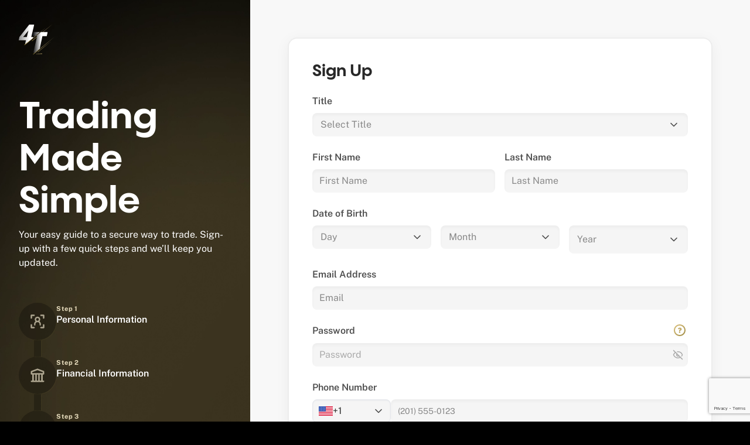

--- FILE ---
content_type: text/html; charset=UTF-8
request_url: https://signup.4t.com/?utm_source=LiveButton&utm_medium=Organic&link_id=cxtcm21793&semp_id=
body_size: 9227
content:
<!DOCTYPE html><html lang="en"><head><meta charSet="utf-8"/><meta name="viewport" content="width=device-width, initial-scale=1"/><title>4T - Think Ahead. Trade Ahead.</title><meta name="language" content="en"/><script src="https://www.google.com/recaptcha/api.js?render=6LecFporAAAAADnmcHIZ-GevlvYptZl_KXlpkOIt" async="" defer="" type="1f7cddc8057b8a159a980229-text/javascript"></script><meta name="next-head-count" content="5"/><link rel="icon" href="/logo.svg"/><link rel="preconnect" href="https://app.shuftipro.com" crossorigin="anonymous"/><link rel="dns-prefetch" href="//app.shuftipro.com"/><link rel="preload" href="/_next/static/css/0cb0e852f187698b.css" as="style"/><link rel="stylesheet" href="/_next/static/css/0cb0e852f187698b.css" data-n-g=""/><noscript data-n-css=""></noscript><script defer="" nomodule="" src="/_next/static/chunks/polyfills-c67a75d1b6f99dc8.js" type="1f7cddc8057b8a159a980229-text/javascript"></script><script src="/_next/static/chunks/webpack-87b3a303122f2f0d.js" defer="" type="1f7cddc8057b8a159a980229-text/javascript"></script><script src="/_next/static/chunks/framework-2c79e2a64abdb08b.js" defer="" type="1f7cddc8057b8a159a980229-text/javascript"></script><script src="/_next/static/chunks/main-75b00bf34b20f48f.js" defer="" type="1f7cddc8057b8a159a980229-text/javascript"></script><script src="/_next/static/chunks/pages/_app-7849eb77b5a61b77.js" defer="" type="1f7cddc8057b8a159a980229-text/javascript"></script><script src="/_next/static/chunks/6763fea0-1ba4ce1c304c28cf.js" defer="" type="1f7cddc8057b8a159a980229-text/javascript"></script><script src="/_next/static/chunks/675-94783329a13d0d54.js" defer="" type="1f7cddc8057b8a159a980229-text/javascript"></script><script src="/_next/static/chunks/664-0c0c098f6baf6fde.js" defer="" type="1f7cddc8057b8a159a980229-text/javascript"></script><script src="/_next/static/chunks/912-ed1eab04e04b1b67.js" defer="" type="1f7cddc8057b8a159a980229-text/javascript"></script><script src="/_next/static/chunks/66-76f073e22931f488.js" defer="" type="1f7cddc8057b8a159a980229-text/javascript"></script><script src="/_next/static/chunks/742-1d3cc2ecbad2f51d.js" defer="" type="1f7cddc8057b8a159a980229-text/javascript"></script><script src="/_next/static/chunks/940-f9aa9b477e8aa159.js" defer="" type="1f7cddc8057b8a159a980229-text/javascript"></script><script src="/_next/static/chunks/404-54ca07c303cae91f.js" defer="" type="1f7cddc8057b8a159a980229-text/javascript"></script><script src="/_next/static/chunks/962-b06a31004129ebb5.js" defer="" type="1f7cddc8057b8a159a980229-text/javascript"></script><script src="/_next/static/chunks/pages/index-8038927840d2b9ee.js" defer="" type="1f7cddc8057b8a159a980229-text/javascript"></script><script src="/_next/static/lRluSXQ6UEojdrvzTC2lq/_buildManifest.js" defer="" type="1f7cddc8057b8a159a980229-text/javascript"></script><script src="/_next/static/lRluSXQ6UEojdrvzTC2lq/_ssgManifest.js" defer="" type="1f7cddc8057b8a159a980229-text/javascript"></script></head><body><div id="__next"><main><div class="min-h-screen bg-[#f8f8f8]" style="direction:ltr"><div class="container min-h-screen mx-auto flex flex-col md:flex-row"><div class="w-full md:w-1/3 relative"><div class="absolute top-0 md:w-[45vw] w-full h-full md:right-0"><img src="/images/nav-background.webp" alt="Background" class="md:block hidden w-full h-full"/><img src="/images/mobile-background.webp" alt="Background" class="md:hidden block absolute top-0 left-0 w-full h-full"/><div class="md:absolute  bottom-0 left-32 -ml-56 rtl:right-10 rtl:left-32 rtl:-mr-56 w-full"><img src="/images/waves.png" alt="Background" class="md:block hidden h-fit w-full transform rtl:scale-x-[-1]"/></div></div><div class="relative z-10 text-white md:sticky md:top-0 flex flex-col pl-2 md:pl-8 py-10  md:gap-0 gap-8"><a href="https://4t.com/en" target="_blank" rel="noopener noreferrer" class="md:mb-10"><img alt="Logo" src="/logo.svg" width="61" height="52" decoding="async" data-nimg="1" loading="lazy" style="color:transparent"/></a><div class="md:flex-1 flex-row md:flex-col justify-center md:items-start items-center md:w-full gap-0 overflow-hidden md:overflow-visible overflow-hidden md:overflow-visible md:pt-8 md:pl-0 pl-2 md:pb-[200px]"><div class="md:mb-14 "><h1 class="md:text-h1-large text-d2-small text-white font-pangram md:mb-2 md:mt-0 mb-5 mt-7 "><div> Trading <br /> Made Simple</div></h1><p class="text-medium w-[90%]">Your easy guide to a secure way to trade. Sign-up with a few quick steps and we’ll keep you updated.</p></div><div class=" md:items-start items-center gap-2 md:gap-4 relative z-10 md:min-w-[200px] min-w-[80px] hidden md:flex"><div class="flex md:flex-col flex-row items-center"><div class="relative rounded-full md:w-16 md:h-16 w-4 h-4 flex items-center justify-center text-lg font-bold shadow-[1px_1px_0px_0px_#9e8a4214] bg-[#00000040] overflow-hidden
                          text-gray-300"><svg width="24" height="24" viewBox="0 0 24 24" fill="none" xmlns="http://www.w3.org/2000/svg" class="md:w-[24px] md:h-[24px] w-2 h-2"><path fill-rule="evenodd" clip-rule="evenodd" d="M0.333496 1.49967C0.333496 0.855348 0.855836 0.333008 1.50016 0.333008H6.16683C6.81116 0.333008 7.3335 0.855348 7.3335 1.49967C7.3335 2.144 6.81116 2.66634 6.16683 2.66634H2.66683V6.16634C2.66683 6.81067 2.14449 7.33301 1.50016 7.33301C0.855836 7.33301 0.333496 6.81067 0.333496 6.16634V1.49967ZM12.0002 13.1663H11.8334C9.99256 13.1663 8.50016 14.6587 8.50016 16.4996V17.833C8.50016 18.4774 7.97782 18.9997 7.3335 18.9997C6.68917 18.9997 6.16683 18.4774 6.16683 17.833V16.4996C6.16683 14.5343 7.16743 12.8026 8.68702 11.7862C7.85034 10.9427 7.3335 9.78161 7.3335 8.49967C7.3335 5.92234 9.42283 3.83301 12.0002 3.83301C14.5774 3.83301 16.6668 5.92234 16.6668 8.49967C16.6668 9.78161 16.15 10.9427 15.3133 11.7862C16.8328 12.8026 17.8335 14.5343 17.8335 16.4996V17.833C17.8335 18.4774 17.3112 18.9997 16.6668 18.9997C16.0225 18.9997 15.5002 18.4774 15.5002 17.833V16.4996C15.5002 14.6587 14.0078 13.1663 12.1669 13.1663H12.0002ZM12.0002 10.833C10.7115 10.833 9.66683 9.78837 9.66683 8.49967C9.66683 7.21101 10.7115 6.16634 12.0002 6.16634C13.2889 6.16634 14.3335 7.21101 14.3335 8.49967C14.3335 9.78837 13.2889 10.833 12.0002 10.833ZM22.5002 0.333008C23.1445 0.333008 23.6668 0.855348 23.6668 1.49967V6.16634C23.6668 6.81067 23.1445 7.33301 22.5002 7.33301C21.8558 7.33301 21.3335 6.81067 21.3335 6.16634V2.66634H17.8335C17.1891 2.66634 16.6668 2.144 16.6668 1.49967C16.6668 0.855348 17.1891 0.333008 17.8335 0.333008H22.5002ZM0.333496 22.4997C0.333496 23.144 0.855836 23.6663 1.50016 23.6663H6.16683C6.81116 23.6663 7.3335 23.144 7.3335 22.4997C7.3335 21.8553 6.81116 21.333 6.16683 21.333H2.66683V17.833C2.66683 17.1887 2.14449 16.6663 1.50016 16.6663C0.855836 16.6663 0.333496 17.1887 0.333496 17.833V22.4997ZM22.5002 23.6663C23.1445 23.6663 23.6668 23.144 23.6668 22.4997V17.833C23.6668 17.1887 23.1445 16.6663 22.5002 16.6663C21.8558 16.6663 21.3335 17.1887 21.3335 17.833V21.333H17.8335C17.1891 21.333 16.6668 21.8553 16.6668 22.4997C16.6668 23.144 17.1891 23.6663 17.8335 23.6663H22.5002Z" fill="#ACA48E"></path></svg></div><div class="hidden md:block w-full h-7  md:w-3"><div class="relative h-full w-full bg-[#00000040] shadow-[1px_1px_0px_0px_#9e8a4214] overflow-hidden"><div class="absolute top-0 left-0 w-full bg-gold-500 transition-all duration-300 ease-in-out" style="height:0%"></div></div></div><div class="block md:hidden h-1 w-20"><div class="relative w-full h-full bg-[#232323] overflow-hidden"><div class="absolute top-0 left-0 h-full bg-gold-500 transition-all duration-300 ease-in-out" style="width:0%"></div></div></div></div><div class="md:flex md:flex-col pt-1 hidden"><span class="text-eyebrow-2 text-gold-400 text-gold-400">Step<!-- --> <!-- -->1</span><span class="text-medium-semi  text-white">Personal Information</span></div></div><div class=" md:items-start items-center gap-2 md:gap-4 relative z-10 md:min-w-[200px] min-w-[80px] hidden md:flex"><div class="flex md:flex-col flex-row items-center"><div class="relative rounded-full md:w-16 md:h-16 w-4 h-4 flex items-center justify-center text-lg font-bold shadow-[1px_1px_0px_0px_#9e8a4214] bg-[#00000040] overflow-hidden
                          text-gray-300"><svg width="22" height="22" viewBox="0 0 22 22" fill="none" xmlns="http://www.w3.org/2000/svg" class="md:w-[24px] md:h-[24px] w-2 h-2"><path fill-rule="evenodd" clip-rule="evenodd" d="M10.5904 0.574279C10.8545 0.47524 11.1455 0.47524 11.4096 0.574279L20.743 4.07428C21.1983 4.24503 21.5 4.68035 21.5 5.16666V8.66666C21.5 9.31101 20.9777 9.83333 20.3333 9.83333H19.1667V14.5V19.1667H20.3333C20.9777 19.1667 21.5 19.689 21.5 20.3333C21.5 20.9777 20.9777 21.5 20.3333 21.5H18H13.3333H8.66666H4H1.66667C1.02234 21.5 0.5 20.9777 0.5 20.3333C0.5 19.689 1.02234 19.1667 1.66667 19.1667H2.83333L2.83334 14.5V9.83333H1.66667C1.02234 9.83333 0.5 9.31101 0.5 8.66666V5.16666C0.5 4.68035 0.801665 4.24503 1.25703 4.07428L10.5904 0.574279ZM5.16668 9.83333V14.5L5.16667 19.1667H7.5V14.5L7.50001 9.83333H5.16668ZM9.83333 9.83333V14.5V19.1667H12.1667V14.5V9.83333H9.83333ZM14.5 9.83333V14.5V19.1667H16.8333V14.5V9.83333H14.5ZM18 7.5H13.3333H2.83333V5.97516L11 2.91266L19.1667 5.97516V7.5H18Z" fill="#ACA48E"></path></svg></div><div class="hidden md:block w-full h-7  md:w-3"><div class="relative h-full w-full bg-[#00000040] shadow-[1px_1px_0px_0px_#9e8a4214] overflow-hidden"><div class="absolute top-0 left-0 w-full bg-gold-500 transition-all duration-300 ease-in-out" style="height:0%"></div></div></div><div class="block md:hidden h-1 w-20"><div class="relative w-full h-full bg-[#232323] overflow-hidden"><div class="absolute top-0 left-0 h-full bg-gold-500 transition-all duration-300 ease-in-out" style="width:0%"></div></div></div></div><div class="md:flex md:flex-col pt-1 hidden"><span class="text-eyebrow-2 text-gold-400 text-gold-400">Step<!-- --> <!-- -->2</span><span class="text-medium-semi  text-white">Financial Information</span></div></div><div class=" md:items-start items-center gap-2 md:gap-4 relative z-10 md:min-w-[200px] min-w-[80px] hidden md:flex"><div class="flex md:flex-col flex-row items-center"><div class="relative rounded-full md:w-16 md:h-16 w-4 h-4 flex items-center justify-center text-lg font-bold shadow-[1px_1px_0px_0px_#9e8a4214] bg-[#00000040] overflow-hidden
                          text-gray-300"><svg width="24" height="24" viewBox="0 0 24 24" fill="none" xmlns="http://www.w3.org/2000/svg" class="md:w-[24px] md:h-[24px] w-2 h-2"><path fill-rule="evenodd" clip-rule="evenodd" d="M23.0674 5.94541C22.9615 6.58096 22.3603 7.01026 21.7247 6.90425C21.0892 6.79826 20.6599 6.19711 20.7659 5.56156L20.8994 4.76109L2.82406 17.1171C2.29213 17.4807 1.56614 17.3443 1.20253 16.8124C0.838914 16.2804 0.975356 15.5544 1.50729 15.1909L19.6005 2.82258L18.7545 2.64045C18.1246 2.50485 17.7239 1.88428 17.8595 1.25438C17.9951 0.624474 18.6156 0.22377 19.2456 0.359383L22.7459 1.11294C23.3551 1.24408 23.7536 1.83077 23.6512 2.44539L23.0674 5.94541ZM17.8334 13.1666C17.8334 12.5222 18.3557 11.9999 19 11.9999H22.5C23.1444 11.9999 23.6667 12.5222 23.6667 13.1666C23.6667 13.8109 23.1444 14.3332 22.5 14.3332H19C18.3557 14.3332 17.8334 13.8109 17.8334 13.1666ZM10.25 16.6666C9.60571 16.6666 9.08337 17.1889 9.08337 17.8332C9.08337 18.4776 9.60571 18.9999 10.25 18.9999H13.75C14.3944 18.9999 14.9167 18.4776 14.9167 17.8332C14.9167 17.1889 14.3944 16.6666 13.75 16.6666H10.25ZM0.333374 22.4999C0.333374 21.8556 0.855714 21.3332 1.50004 21.3332H5.00004C5.64437 21.3332 6.16671 21.8556 6.16671 22.4999C6.16671 23.1443 5.64437 23.6666 5.00004 23.6666H1.50004C0.855714 23.6666 0.333374 23.1443 0.333374 22.4999ZM9.08337 22.4999C9.08337 21.8556 9.60571 21.3332 10.25 21.3332H13.75C14.3944 21.3332 14.9167 21.8556 14.9167 22.4999C14.9167 23.1443 14.3944 23.6666 13.75 23.6666H10.25C9.60571 23.6666 9.08337 23.1443 9.08337 22.4999ZM17.8334 22.4999C17.8334 21.8556 18.3557 21.3332 19 21.3332H22.5C23.1444 21.3332 23.6667 21.8556 23.6667 22.4999C23.6667 23.1443 23.1444 23.6666 22.5 23.6666H19C18.3557 23.6666 17.8334 23.1443 17.8334 22.4999ZM19 16.6666C18.3557 16.6666 17.8334 17.1889 17.8334 17.8332C17.8334 18.4776 18.3557 18.9999 19 18.9999H22.5C23.1444 18.9999 23.6667 18.4776 23.6667 17.8332C23.6667 17.1889 23.1444 16.6666 22.5 16.6666H19Z" fill="#ACA48E"></path></svg></div><div class="hidden md:block w-full h-7  md:w-3"><div class="relative h-full w-full bg-[#00000040] shadow-[1px_1px_0px_0px_#9e8a4214] overflow-hidden"><div class="absolute top-0 left-0 w-full bg-gold-500 transition-all duration-300 ease-in-out" style="height:0%"></div></div></div><div class="block md:hidden h-1 w-20"><div class="relative w-full h-full bg-[#232323] overflow-hidden"><div class="absolute top-0 left-0 h-full bg-gold-500 transition-all duration-300 ease-in-out" style="width:0%"></div></div></div></div><div class="md:flex md:flex-col pt-1 hidden"><span class="text-eyebrow-2 text-gold-400 text-gold-400">Step<!-- --> <!-- -->3</span><span class="text-medium-semi  text-white">Trading Information</span></div></div><div class=" md:items-start items-center gap-2 md:gap-4 relative z-10 md:min-w-[200px] min-w-[80px] hidden md:flex"><div class="flex md:flex-col flex-row items-center"><div class="relative rounded-full md:w-16 md:h-16 w-4 h-4 flex items-center justify-center text-lg font-bold shadow-[1px_1px_0px_0px_#9e8a4214] bg-[#00000040] overflow-hidden
                          text-gray-300"><svg width="24" height="20" viewBox="0 0 24 20" fill="none" xmlns="http://www.w3.org/2000/svg" class="md:w-[24px] md:h-[24px] w-2 h-2 z-10"><path fill-rule="evenodd" clip-rule="evenodd" d="M7.87289 7.51932C7.89007 6.88918 8.20158 5.7156 8.97413 4.71919C9.71011 3.76985 10.8436 3.00033 12.5834 3.00033C14.2573 3.00033 15.3787 3.82775 16.1312 4.99128C16.9119 6.19843 17.25 7.72031 17.25 8.83366C17.25 9.15286 17.3808 9.45806 17.6118 9.67821C17.8428 9.89836 18.154 10.0143 18.4727 9.99893C19.5852 9.94549 21.3334 11.1578 21.3334 13.5003C21.3334 15.1299 20.6953 15.9133 19.9789 16.3549C19.1728 16.8517 18.1143 17.0003 17.25 17.0003H6.70665C5.99388 17.0003 4.98597 16.9 4.17651 16.3461C3.44981 15.8487 2.66671 14.8348 2.66671 12.5131C2.66671 10.7631 4.30375 8.65423 6.70665 8.65423C7.3386 8.65423 7.85565 8.15104 7.87289 7.51932ZM12.5834 0.666992C10.0277 0.666992 8.24663 1.8494 7.13011 3.28948C6.35351 4.29113 5.88761 5.42738 5.67576 6.40311C2.44125 6.92776 0.333374 9.86814 0.333374 12.5131C0.333374 15.4415 1.37258 17.2545 2.85868 18.2716C4.26204 19.232 5.85744 19.3337 6.70665 19.3337H17.25C18.2948 19.3337 19.8614 19.1682 21.2031 18.3413C22.6343 17.4592 23.6667 15.9093 23.6667 13.5003C23.6667 10.5251 21.7162 8.29349 19.5173 7.77713C19.3607 6.48164 18.9165 5.00129 18.0905 3.72413C17.0001 2.03829 15.2049 0.666992 12.5834 0.666992ZM8.96671 9.06699C8.45124 9.45363 8.34678 10.1849 8.73337 10.7003C9.11997 11.2158 9.85127 11.3203 10.3667 10.9337L10.8334 10.5837V13.5003C10.8334 14.1447 11.3557 14.667 12 14.667C12.6444 14.667 13.1667 14.1447 13.1667 13.5003V10.5837L13.6334 10.9337C14.1488 11.3203 14.8801 11.2158 15.2667 10.7003C15.6533 10.1849 15.5488 9.45363 15.0334 9.06699L12.7 7.31699C12.2852 7.00588 11.7149 7.00588 11.3 7.31699L8.96671 9.06699Z" fill="#ACA48E"></path></svg></div><div class="hidden md:block w-full h-7  md:w-3"><div class="relative h-full w-full bg-[#00000040] shadow-[1px_1px_0px_0px_#9e8a4214] overflow-hidden"><div class="absolute top-0 left-0 w-full bg-gold-500 transition-all duration-300 ease-in-out" style="height:0%"></div></div></div><div class="block md:hidden h-1 w-20"><div class="relative w-full h-full bg-[#232323] overflow-hidden"><div class="absolute top-0 left-0 h-full bg-gold-500 transition-all duration-300 ease-in-out" style="width:0%"></div></div></div></div><div class="md:flex md:flex-col pt-1 hidden"><span class="text-eyebrow-2 text-gold-400 text-gold-400">Step<!-- --> <!-- -->4</span><span class="text-medium-semi  text-white">Proof of Identity</span></div></div><div class=" md:items-start items-center gap-2 md:gap-4 relative z-10 md:min-w-[200px] min-w-16 hidden md:flex"><div class="flex md:flex-col flex-row items-center"><div class="relative rounded-full md:w-16 md:h-16 w-4 h-4 flex items-center justify-center text-lg font-bold shadow-[1px_1px_0px_0px_#9e8a4214] bg-[#00000040] overflow-hidden
                          text-gray-300"><svg class="md:w-[24px] md:h-[24px] w-2 h-2 z-10" width="28" height="28" viewBox="0 0 28 28" fill="none" xmlns="http://www.w3.org/2000/svg"><g><path fill-rule="evenodd" clip-rule="evenodd" d="M19.3068 14.1908L14.0531 21.8402L8.75948 14.2162C7.89168 12.4933 7.79846 10.4388 8.50618 8.63344C10.5566 3.4028 17.4432 3.38471 19.5238 8.61661C20.2388 10.4145 20.159 12.4658 19.3068 14.1908ZM21.2314 15.2947L15.2999 24.3158L15.2991 24.3176L15.2416 24.434L14.6852 25.2661C14.4087 25.8259 13.6652 25.8288 13.3844 25.2713L12.8845 24.4436L12.826 24.3275L12.8252 24.3259L6.84344 15.3358C5.65951 12.9851 5.53233 10.1821 6.49785 7.7191C9.29826 0.575219 18.6922 0.562365 21.5276 7.69245C22.5025 10.1439 22.3941 12.9411 21.2314 15.2947ZM15.1408 10.9463C15.1423 11.5949 14.6556 12.1218 14.0536 12.1232C13.4516 12.1248 12.9623 11.6002 12.9608 10.9517C12.9591 10.3032 13.4459 9.77622 14.0479 9.77475C14.6499 9.77327 15.1392 10.2978 15.1408 10.9463ZM17.3207 10.941C17.3255 12.8866 15.8653 14.4674 14.0594 14.4717C12.2534 14.4762 10.7855 12.9026 10.7807 10.957C10.776 9.01143 12.2361 7.43063 14.0421 7.42621C15.8481 7.42179 17.316 8.99541 17.3207 10.941Z" fill="#ACA48E"></path></g></svg></div></div><div class="md:flex md:flex-col pt-1 hidden"><span class="text-eyebrow-2 text-gold-400 text-gold-400">Step<!-- --> <!-- -->5</span><span class="text-medium-semi  text-white">Proof of Address</span></div></div></div></div></div><div class="w-full md:w-2/3 flex flex-col p-6 md:p-16"><div class="bg-white rounded-2xl shadow-custom p-10 w-full border-2 border-gray-20"><div class="2xl:container mx-auto"><div class="text-h3-large text-gray-50 mb-6 font-pangram">Sign Up</div><form><div><div class="mb-6 "><div><label for="title_id" class="flex gap-1 mb-2 text-gray-25 text-medium-semi relative"><div>Title</div></label><div class="text-small text-gray-30 mb-2"></div><div class="relative flex-1"><style data-emotion="css b62m3t-container">.css-b62m3t-container{position:relative;box-sizing:border-box;}</style><div class="css-b62m3t-container"><style data-emotion="css 7pg0cj-a11yText">.css-7pg0cj-a11yText{z-index:9999;border:0;clip:rect(1px, 1px, 1px, 1px);height:1px;width:1px;position:absolute;overflow:hidden;padding:0;white-space:nowrap;}</style><span id="react-select-2-live-region" class="css-7pg0cj-a11yText"></span><span aria-live="polite" aria-atomic="false" aria-relevant="additions text" role="log" class="css-7pg0cj-a11yText"></span><style data-emotion="css 1n529w7-control">.css-1n529w7-control{-webkit-align-items:center;-webkit-box-align:center;-ms-flex-align:center;align-items:center;cursor:default;display:-webkit-box;display:-webkit-flex;display:-ms-flexbox;display:flex;-webkit-box-flex-wrap:wrap;-webkit-flex-wrap:wrap;-ms-flex-wrap:wrap;flex-wrap:wrap;-webkit-box-pack:justify;-webkit-justify-content:space-between;justify-content:space-between;min-height:38px;outline:none;position:relative;-webkit-transition:all 100ms;transition:all 100ms;background-color:#F5F5F5;border-color:transparent;border-radius:0.5rem;border-style:solid;border-width:0px;box-shadow:inset 0px 4px 4px 0px #00000008;box-sizing:border-box;font-size:1rem;color:#6B7280;padding:2px 4px;}.css-1n529w7-control:hover{border-color:#F5F5F5;}</style><div class="css-1n529w7-control"><style data-emotion="css hlgwow">.css-hlgwow{-webkit-align-items:center;-webkit-box-align:center;-ms-flex-align:center;align-items:center;display:grid;-webkit-flex:1;-ms-flex:1;flex:1;-webkit-box-flex-wrap:wrap;-webkit-flex-wrap:wrap;-ms-flex-wrap:wrap;flex-wrap:wrap;-webkit-overflow-scrolling:touch;position:relative;overflow:hidden;padding:2px 8px;box-sizing:border-box;}</style><div class="css-hlgwow"><style data-emotion="css 1yzejn2-placeholder">.css-1yzejn2-placeholder{grid-area:1/1/2/3;color:#888888;margin-left:2px;margin-right:2px;box-sizing:border-box;font-size:1rem;}</style><div class="css-1yzejn2-placeholder" id="react-select-2-placeholder">Select Title</div><style data-emotion="css 19bb58m">.css-19bb58m{visibility:visible;-webkit-flex:1 1 auto;-ms-flex:1 1 auto;flex:1 1 auto;display:inline-grid;grid-area:1/1/2/3;grid-template-columns:0 min-content;margin:2px;padding-bottom:2px;padding-top:2px;color:hsl(0, 0%, 20%);box-sizing:border-box;}.css-19bb58m:after{content:attr(data-value) " ";visibility:hidden;white-space:pre;grid-area:1/2;font:inherit;min-width:2px;border:0;margin:0;outline:0;padding:0;}</style><div class="css-19bb58m" data-value=""><input class="" style="label:input;color:inherit;background:0;opacity:1;width:100%;grid-area:1 / 2;font:inherit;min-width:2px;border:0;margin:0;outline:0;padding:0" autoCapitalize="none" autoComplete="off" autoCorrect="off" id="react-select-2-input" spellcheck="false" tabindex="0" type="text" aria-autocomplete="list" aria-expanded="false" aria-haspopup="true" role="combobox" aria-activedescendant="" aria-describedby="react-select-2-placeholder" value=""/></div></div><style data-emotion="css 1wy0on6">.css-1wy0on6{-webkit-align-items:center;-webkit-box-align:center;-ms-flex-align:center;align-items:center;-webkit-align-self:stretch;-ms-flex-item-align:stretch;align-self:stretch;display:-webkit-box;display:-webkit-flex;display:-ms-flexbox;display:flex;-webkit-flex-shrink:0;-ms-flex-negative:0;flex-shrink:0;box-sizing:border-box;}</style><div class="css-1wy0on6"><div style="display:flex;align-items:center" class="pr-3 rtl:pr-0 rtl:pl-3" options="[object Object],[object Object],[object Object],[object Object],[object Object]" selectProps="[object Object]" theme="[object Object]" innerProps="[object Object]"><svg width="16" height="8" viewBox="0 0 12 8" fill="none" xmlns="http://www.w3.org/2000/svg" style="display:block"><path fill-rule="evenodd" clip-rule="evenodd" d="M0.410701 0.969661C0.0852676 1.2951 0.0852676 1.82274 0.410701 2.14818L5.41071 7.14817C5.73613 7.47359 6.26379 7.47359 6.58921 7.14817L11.5892 2.14818C11.9146 1.82274 11.9146 1.2951 11.5892 0.969661C11.2638 0.644228 10.7361 0.644228 10.4107 0.969661L5.99996 5.38042L1.58922 0.969661C1.26378 0.644228 0.736143 0.644228 0.410701 0.969661Z" fill="#4E4E4E"></path></svg></div></div></div><input name="title_id" type="hidden" value=""/></div></div></div></div></div><div class="grid grid-cols-1 md:grid-cols-2 md:gap-4"><div><div class="mb-6 "><div><label for="first_name" class="flex gap-1 mb-2 text-gray-25 text-medium-semi relative"><div>First Name</div></label><div class="text-small text-gray-30 mb-2"></div><input type="text" id="first_name" name="first_name" class="text-medium w-full px-3 py-2 bg-off-white-50 shadow-inset-sm rounded-lg focus:outline-none focus:ring-0 placeholder:text-gray-500 md:placeholder:text-[1rem] placeholder:text-[0.9rem] text-gray-25 " placeholder="First Name" value=""/></div></div></div><div><div class="mb-6 "><div><label for="last_name" class="flex gap-1 mb-2 text-gray-25 text-medium-semi relative"><div>Last Name</div></label><div class="text-small text-gray-30 mb-2"></div><input type="text" id="last_name" name="last_name" class="text-medium w-full px-3 py-2 bg-off-white-50 shadow-inset-sm rounded-lg focus:outline-none focus:ring-0 placeholder:text-gray-500 md:placeholder:text-[1rem] placeholder:text-[0.9rem] text-gray-25 " placeholder="Last Name" value=""/></div></div></div></div><div><div class="mb-6 "><div><label for="dob" class="flex gap-1 mb-2 text-gray-25 text-medium-semi relative"><div>Date of Birth</div></label><div class="text-small text-gray-30 mb-2"></div><div class="grid grid-cols-3 md:gap-4 gap-2"><div class="relative flex-1"><style data-emotion="css b62m3t-container">.css-b62m3t-container{position:relative;box-sizing:border-box;}</style><div class="css-b62m3t-container"><style data-emotion="css 7pg0cj-a11yText">.css-7pg0cj-a11yText{z-index:9999;border:0;clip:rect(1px, 1px, 1px, 1px);height:1px;width:1px;position:absolute;overflow:hidden;padding:0;white-space:nowrap;}</style><span id="react-select-3-live-region" class="css-7pg0cj-a11yText"></span><span aria-live="polite" aria-atomic="false" aria-relevant="additions text" role="log" class="css-7pg0cj-a11yText"></span><style data-emotion="css 8ys7hi-control">.css-8ys7hi-control{-webkit-align-items:center;-webkit-box-align:center;-ms-flex-align:center;align-items:center;cursor:default;display:-webkit-box;display:-webkit-flex;display:-ms-flexbox;display:flex;-webkit-box-flex-wrap:wrap;-webkit-flex-wrap:wrap;-ms-flex-wrap:wrap;flex-wrap:wrap;-webkit-box-pack:justify;-webkit-justify-content:space-between;justify-content:space-between;min-height:38px;outline:none;position:relative;-webkit-transition:all 100ms;transition:all 100ms;background-color:#F5F5F5;border-color:transparent;border-radius:0.5rem;border-style:solid;border-width:0px;box-shadow:inset 0px 4px 4px 0px #00000008;box-sizing:border-box;font-size:1rem;color:#1F2937;padding:6px 4px;}.css-8ys7hi-control:hover{border-color:#F5F5F5;}</style><div class="css-8ys7hi-control"><style data-emotion="css hlgwow">.css-hlgwow{-webkit-align-items:center;-webkit-box-align:center;-ms-flex-align:center;align-items:center;display:grid;-webkit-flex:1;-ms-flex:1;flex:1;-webkit-box-flex-wrap:wrap;-webkit-flex-wrap:wrap;-ms-flex-wrap:wrap;flex-wrap:wrap;-webkit-overflow-scrolling:touch;position:relative;overflow:hidden;padding:2px 8px;box-sizing:border-box;}</style><div class="css-hlgwow"><style data-emotion="css 1yzejn2-placeholder">.css-1yzejn2-placeholder{grid-area:1/1/2/3;color:#888888;margin-left:2px;margin-right:2px;box-sizing:border-box;font-size:1rem;}</style><div class="css-1yzejn2-placeholder" id="react-select-3-placeholder">Day</div><style data-emotion="css 1hac4vs-dummyInput">.css-1hac4vs-dummyInput{background:0;border:0;caret-color:transparent;font-size:inherit;grid-area:1/1/2/3;outline:0;padding:0;width:1px;color:transparent;left:-100px;opacity:0;position:relative;-webkit-transform:scale(.01);-moz-transform:scale(.01);-ms-transform:scale(.01);transform:scale(.01);}</style><input id="react-select-3-input" tabindex="0" inputMode="none" aria-autocomplete="list" aria-expanded="false" aria-haspopup="true" role="combobox" aria-activedescendant="" aria-readonly="true" aria-describedby="react-select-3-placeholder" class="css-1hac4vs-dummyInput" value=""/></div><style data-emotion="css 1wy0on6">.css-1wy0on6{-webkit-align-items:center;-webkit-box-align:center;-ms-flex-align:center;align-items:center;-webkit-align-self:stretch;-ms-flex-item-align:stretch;align-self:stretch;display:-webkit-box;display:-webkit-flex;display:-ms-flexbox;display:flex;-webkit-flex-shrink:0;-ms-flex-negative:0;flex-shrink:0;box-sizing:border-box;}</style><div class="css-1wy0on6"><div style="display:flex;align-items:center" class="md:pr-3 pr-1 rtl:pr-0 rtl:md:pl-3 rtl:pl-1" options="[object Object],[object Object],[object Object],[object Object],[object Object],[object Object],[object Object],[object Object],[object Object],[object Object],[object Object],[object Object],[object Object],[object Object],[object Object],[object Object],[object Object],[object Object],[object Object],[object Object],[object Object],[object Object],[object Object],[object Object],[object Object],[object Object],[object Object],[object Object],[object Object],[object Object],[object Object],[object Object]" selectProps="[object Object]" theme="[object Object]" innerProps="[object Object]"><svg width="16" height="8" viewBox="0 0 12 8" fill="none" xmlns="http://www.w3.org/2000/svg" style="display:block"><path fill-rule="evenodd" clip-rule="evenodd" d="M0.410701 0.969661C0.0852676 1.2951 0.0852676 1.82274 0.410701 2.14818L5.41071 7.14817C5.73613 7.47359 6.26379 7.47359 6.58921 7.14817L11.5892 2.14818C11.9146 1.82274 11.9146 1.2951 11.5892 0.969661C11.2638 0.644228 10.7361 0.644228 10.4107 0.969661L5.99996 5.38042L1.58922 0.969661C1.26378 0.644228 0.736143 0.644228 0.410701 0.969661Z" fill="#4E4E4E"></path></svg></div></div></div><input name="dob-day" type="hidden" value=""/></div></div><div class="relative flex-1"><style data-emotion="css b62m3t-container">.css-b62m3t-container{position:relative;box-sizing:border-box;}</style><div class="css-b62m3t-container"><style data-emotion="css 7pg0cj-a11yText">.css-7pg0cj-a11yText{z-index:9999;border:0;clip:rect(1px, 1px, 1px, 1px);height:1px;width:1px;position:absolute;overflow:hidden;padding:0;white-space:nowrap;}</style><span id="react-select-4-live-region" class="css-7pg0cj-a11yText"></span><span aria-live="polite" aria-atomic="false" aria-relevant="additions text" role="log" class="css-7pg0cj-a11yText"></span><style data-emotion="css 8ys7hi-control">.css-8ys7hi-control{-webkit-align-items:center;-webkit-box-align:center;-ms-flex-align:center;align-items:center;cursor:default;display:-webkit-box;display:-webkit-flex;display:-ms-flexbox;display:flex;-webkit-box-flex-wrap:wrap;-webkit-flex-wrap:wrap;-ms-flex-wrap:wrap;flex-wrap:wrap;-webkit-box-pack:justify;-webkit-justify-content:space-between;justify-content:space-between;min-height:38px;outline:none;position:relative;-webkit-transition:all 100ms;transition:all 100ms;background-color:#F5F5F5;border-color:transparent;border-radius:0.5rem;border-style:solid;border-width:0px;box-shadow:inset 0px 4px 4px 0px #00000008;box-sizing:border-box;font-size:1rem;color:#1F2937;padding:6px 4px;}.css-8ys7hi-control:hover{border-color:#F5F5F5;}</style><div class="css-8ys7hi-control"><style data-emotion="css hlgwow">.css-hlgwow{-webkit-align-items:center;-webkit-box-align:center;-ms-flex-align:center;align-items:center;display:grid;-webkit-flex:1;-ms-flex:1;flex:1;-webkit-box-flex-wrap:wrap;-webkit-flex-wrap:wrap;-ms-flex-wrap:wrap;flex-wrap:wrap;-webkit-overflow-scrolling:touch;position:relative;overflow:hidden;padding:2px 8px;box-sizing:border-box;}</style><div class="css-hlgwow"><style data-emotion="css 1yzejn2-placeholder">.css-1yzejn2-placeholder{grid-area:1/1/2/3;color:#888888;margin-left:2px;margin-right:2px;box-sizing:border-box;font-size:1rem;}</style><div class="css-1yzejn2-placeholder" id="react-select-4-placeholder">Month</div><style data-emotion="css 1hac4vs-dummyInput">.css-1hac4vs-dummyInput{background:0;border:0;caret-color:transparent;font-size:inherit;grid-area:1/1/2/3;outline:0;padding:0;width:1px;color:transparent;left:-100px;opacity:0;position:relative;-webkit-transform:scale(.01);-moz-transform:scale(.01);-ms-transform:scale(.01);transform:scale(.01);}</style><input id="react-select-4-input" tabindex="0" inputMode="none" aria-autocomplete="list" aria-expanded="false" aria-haspopup="true" role="combobox" aria-activedescendant="" aria-readonly="true" aria-describedby="react-select-4-placeholder" class="css-1hac4vs-dummyInput" value=""/></div><style data-emotion="css 1wy0on6">.css-1wy0on6{-webkit-align-items:center;-webkit-box-align:center;-ms-flex-align:center;align-items:center;-webkit-align-self:stretch;-ms-flex-item-align:stretch;align-self:stretch;display:-webkit-box;display:-webkit-flex;display:-ms-flexbox;display:flex;-webkit-flex-shrink:0;-ms-flex-negative:0;flex-shrink:0;box-sizing:border-box;}</style><div class="css-1wy0on6"><div style="display:flex;align-items:center" class="md:pr-3 pr-1 rtl:pr-0 rtl:md:pl-3 rtl:pl-1" options="[object Object],[object Object],[object Object],[object Object],[object Object],[object Object],[object Object],[object Object],[object Object],[object Object],[object Object],[object Object],[object Object]" selectProps="[object Object]" theme="[object Object]" innerProps="[object Object]"><svg width="16" height="8" viewBox="0 0 12 8" fill="none" xmlns="http://www.w3.org/2000/svg" style="display:block"><path fill-rule="evenodd" clip-rule="evenodd" d="M0.410701 0.969661C0.0852676 1.2951 0.0852676 1.82274 0.410701 2.14818L5.41071 7.14817C5.73613 7.47359 6.26379 7.47359 6.58921 7.14817L11.5892 2.14818C11.9146 1.82274 11.9146 1.2951 11.5892 0.969661C11.2638 0.644228 10.7361 0.644228 10.4107 0.969661L5.99996 5.38042L1.58922 0.969661C1.26378 0.644228 0.736143 0.644228 0.410701 0.969661Z" fill="#4E4E4E"></path></svg></div></div></div><input name="dob-month" type="hidden" value=""/></div></div><div class="relative flex-1"><style data-emotion="css b62m3t-container">.css-b62m3t-container{position:relative;box-sizing:border-box;}</style><div class="css-b62m3t-container"><style data-emotion="css 7pg0cj-a11yText">.css-7pg0cj-a11yText{z-index:9999;border:0;clip:rect(1px, 1px, 1px, 1px);height:1px;width:1px;position:absolute;overflow:hidden;padding:0;white-space:nowrap;}</style><span id="react-select-5-live-region" class="css-7pg0cj-a11yText"></span><span aria-live="polite" aria-atomic="false" aria-relevant="additions text" role="log" class="css-7pg0cj-a11yText"></span><style data-emotion="css 8ys7hi-control">.css-8ys7hi-control{-webkit-align-items:center;-webkit-box-align:center;-ms-flex-align:center;align-items:center;cursor:default;display:-webkit-box;display:-webkit-flex;display:-ms-flexbox;display:flex;-webkit-box-flex-wrap:wrap;-webkit-flex-wrap:wrap;-ms-flex-wrap:wrap;flex-wrap:wrap;-webkit-box-pack:justify;-webkit-justify-content:space-between;justify-content:space-between;min-height:38px;outline:none;position:relative;-webkit-transition:all 100ms;transition:all 100ms;background-color:#F5F5F5;border-color:transparent;border-radius:0.5rem;border-style:solid;border-width:0px;box-shadow:inset 0px 4px 4px 0px #00000008;box-sizing:border-box;font-size:1rem;color:#1F2937;padding:6px 4px;}.css-8ys7hi-control:hover{border-color:#F5F5F5;}</style><div class="css-8ys7hi-control"><style data-emotion="css hlgwow">.css-hlgwow{-webkit-align-items:center;-webkit-box-align:center;-ms-flex-align:center;align-items:center;display:grid;-webkit-flex:1;-ms-flex:1;flex:1;-webkit-box-flex-wrap:wrap;-webkit-flex-wrap:wrap;-ms-flex-wrap:wrap;flex-wrap:wrap;-webkit-overflow-scrolling:touch;position:relative;overflow:hidden;padding:2px 8px;box-sizing:border-box;}</style><div class="css-hlgwow"><style data-emotion="css 1yzejn2-placeholder">.css-1yzejn2-placeholder{grid-area:1/1/2/3;color:#888888;margin-left:2px;margin-right:2px;box-sizing:border-box;font-size:1rem;}</style><div class="css-1yzejn2-placeholder" id="react-select-5-placeholder">Year</div><style data-emotion="css 19bb58m">.css-19bb58m{visibility:visible;-webkit-flex:1 1 auto;-ms-flex:1 1 auto;flex:1 1 auto;display:inline-grid;grid-area:1/1/2/3;grid-template-columns:0 min-content;margin:2px;padding-bottom:2px;padding-top:2px;color:hsl(0, 0%, 20%);box-sizing:border-box;}.css-19bb58m:after{content:attr(data-value) " ";visibility:hidden;white-space:pre;grid-area:1/2;font:inherit;min-width:2px;border:0;margin:0;outline:0;padding:0;}</style><div class="css-19bb58m" data-value=""><input class="" style="label:input;color:inherit;background:0;opacity:1;width:100%;grid-area:1 / 2;font:inherit;min-width:2px;border:0;margin:0;outline:0;padding:0" autoCapitalize="none" autoComplete="off" autoCorrect="off" id="react-select-5-input" spellcheck="false" tabindex="0" type="text" aria-autocomplete="list" aria-expanded="false" aria-haspopup="true" role="combobox" aria-activedescendant="" aria-describedby="react-select-5-placeholder" value=""/></div></div><style data-emotion="css 1wy0on6">.css-1wy0on6{-webkit-align-items:center;-webkit-box-align:center;-ms-flex-align:center;align-items:center;-webkit-align-self:stretch;-ms-flex-item-align:stretch;align-self:stretch;display:-webkit-box;display:-webkit-flex;display:-ms-flexbox;display:flex;-webkit-flex-shrink:0;-ms-flex-negative:0;flex-shrink:0;box-sizing:border-box;}</style><div class="css-1wy0on6"><div style="display:flex;align-items:center" class="md:pr-3 pr-1 rtl:pr-0 rtl:md:pl-3 rtl:pl-1" options="[object Object],[object Object],[object Object],[object Object],[object Object],[object Object],[object Object],[object Object],[object Object],[object Object],[object Object],[object Object],[object Object],[object Object],[object Object],[object Object],[object Object],[object Object],[object Object],[object Object],[object Object],[object Object],[object Object],[object Object],[object Object],[object Object],[object Object],[object Object],[object Object],[object Object],[object Object],[object Object],[object Object],[object Object],[object Object],[object Object],[object Object],[object Object],[object Object],[object Object],[object Object],[object Object],[object Object],[object Object],[object Object],[object Object],[object Object],[object Object],[object Object],[object Object],[object Object],[object Object],[object Object],[object Object],[object Object],[object Object],[object Object],[object Object],[object Object],[object Object],[object Object],[object Object],[object Object],[object Object],[object Object],[object Object],[object Object],[object Object],[object Object],[object Object],[object Object],[object Object],[object Object],[object Object],[object Object],[object Object],[object Object],[object Object],[object Object],[object Object],[object Object],[object Object],[object Object],[object Object]" selectProps="[object Object]" theme="[object Object]" innerProps="[object Object]"><svg width="16" height="8" viewBox="0 0 12 8" fill="none" xmlns="http://www.w3.org/2000/svg" style="display:block"><path fill-rule="evenodd" clip-rule="evenodd" d="M0.410701 0.969661C0.0852676 1.2951 0.0852676 1.82274 0.410701 2.14818L5.41071 7.14817C5.73613 7.47359 6.26379 7.47359 6.58921 7.14817L11.5892 2.14818C11.9146 1.82274 11.9146 1.2951 11.5892 0.969661C11.2638 0.644228 10.7361 0.644228 10.4107 0.969661L5.99996 5.38042L1.58922 0.969661C1.26378 0.644228 0.736143 0.644228 0.410701 0.969661Z" fill="#4E4E4E"></path></svg></div></div></div><input name="dob-year" type="hidden" value=""/></div></div></div></div></div></div><div><div class="mb-6 "><div><label for="email" class="flex gap-1 mb-2 text-gray-25 text-medium-semi relative"><div>Email Address</div></label><div class="text-small text-gray-30 mb-2"></div><input type="text" id="email" name="email" class="text-medium w-full px-3 py-2 bg-off-white-50 shadow-inset-sm rounded-lg focus:outline-none focus:ring-0 placeholder:text-gray-500 md:placeholder:text-[1rem] placeholder:text-[0.9rem] text-gray-25 " placeholder="Email" value=""/></div></div></div><div><div class="mb-6 "><div><label for="password" class="flex justify-between items-center mb-2 text-gray-25 text-medium-semi relative"><div>Password</div><div class="relative flex-shrink-0 cursor-pointer self-start rtl:self-end group "><svg xmlns="http://www.w3.org/2000/svg" width="20" height="20" fill="none" class="inline cursor-pointer w-6 h-6 rtl:scale-x-[-1]"><path fill="url(#question-hint_svg__a)" fill-rule="evenodd" d="M0 10c0 5.523 4.477 10 10 10s10-4.477 10-10S15.523 0 10 0 0 4.477 0 10m2 0a8 8 0 1 1 16 0 8 8 0 0 1-16 0" clip-rule="evenodd"></path><path fill="url(#question-hint_svg__b)" d="M10.881 10.888c-.06.389-.38.756-.845.756H9.94c-.463 0-.786-.353-.846-.759l-.12-.815a.82.82 0 0 1 .15-.644.85.85 0 0 1 .575-.304c.512-.065.855-.174 1.066-.318a.59.59 0 0 0 .283-.528v-.024c0-.214-.078-.366-.213-.47-.142-.11-.37-.182-.691-.182-.47 0-.872.14-1.272.44a1.12 1.12 0 0 1-.66.232 1.05 1.05 0 0 1-1.04-1.04c0-.285.12-.582.384-.802.671-.557 1.52-.91 2.624-.91.896 0 1.672.23 2.227.69.56.463.877 1.143.877 1.994v.024c0 .815-.285 1.408-.759 1.828-.434.385-1.011.613-1.63.751z"></path><path fill="url(#question-hint_svg__c)" d="M8.696 13.28v-.024c0-.69.537-1.22 1.244-1.22s1.244.53 1.244 1.22v.024c0 .69-.537 1.22-1.244 1.22s-1.244-.53-1.244-1.22"></path><defs><linearGradient id="question-hint_svg__a" x1="0" x2="20" y1="0" y2="20" gradientUnits="userSpaceOnUse"><stop stop-color="#DDC380"></stop><stop offset="1" stop-color="#9E8A42"></stop></linearGradient><linearGradient id="question-hint_svg__b" x1="0" x2="20" y1="0" y2="20" gradientUnits="userSpaceOnUse"><stop stop-color="#DDC380"></stop><stop offset="1" stop-color="#9E8A42"></stop></linearGradient><linearGradient id="question-hint_svg__c" x1="0" x2="20" y1="0" y2="20" gradientUnits="userSpaceOnUse"><stop stop-color="#DDC380"></stop><stop offset="1" stop-color="#9E8A42"></stop></linearGradient></defs></svg><div class="absolute z-50 md:w-[380px] w-[280px] text-white text-small rounded-2xl p-5 bg-[#000000CC] transition-all duration-300 ease-in-out bottom-[30px] mt-2
        opacity-0 scale-95 invisible
        group-hover:opacity-100 group-hover:scale-100 group-hover:visible 
        -right-10
        
      ">The password you will create will be used to access your “Client Portal” where you can manage your deposit and withdraw funds. Your password complexity requirements: at least 8 characters or more, contain an upper case, lower case, digit, and a special character.<div class="absolute top-full w-0 h-0 border-l-[8px] border-r-[8px] border-t-[8px] 
        border-l-transparent border-r-transparent border-t-[#000000CC] 
        right-10 
        "></div></div></div></label><div class="text-small text-gray-30 mb-2"></div><div class="relative"><input type="password" id="password" name="password" class="w-full px-3 py-2 bg-off-white-50 shadow-inset-sm rounded-lg focus:outline-none focus:ring-0 pr-10 rtl:text-right rtl:pr-4 text-gray-500  text-medium" placeholder="Password" dir="ltr" value=""/><button type="button" class="absolute inset-y-0 right-2 rtl:right-auto rtl:left-2 flex items-center text-gray-400 hover:text-gray-600" tabindex="-1"><svg xmlns="http://www.w3.org/2000/svg" width="18" height="18" viewBox="0 0 24 24" fill="none" stroke="currentColor" stroke-width="2" stroke-linecap="round" stroke-linejoin="round" class="lucide lucide-eye-off" aria-hidden="true"><path d="M10.733 5.076a10.744 10.744 0 0 1 11.205 6.575 1 1 0 0 1 0 .696 10.747 10.747 0 0 1-1.444 2.49"></path><path d="M14.084 14.158a3 3 0 0 1-4.242-4.242"></path><path d="M17.479 17.499a10.75 10.75 0 0 1-15.417-5.151 1 1 0 0 1 0-.696 10.75 10.75 0 0 1 4.446-5.143"></path><path d="m2 2 20 20"></path></svg></button></div></div></div></div><div class="mb-6 "><div><label for="phone" class="flex gap-1 mb-2 text-gray-25 text-medium-semi relative"><div>Phone Number</div></label><div class="text-small text-gray-30 mb-2"></div><div class="flex gap-2"><style data-emotion="css b62m3t-container">.css-b62m3t-container{position:relative;box-sizing:border-box;}</style><div class="css-b62m3t-container"><style data-emotion="css 7pg0cj-a11yText">.css-7pg0cj-a11yText{z-index:9999;border:0;clip:rect(1px, 1px, 1px, 1px);height:1px;width:1px;position:absolute;overflow:hidden;padding:0;white-space:nowrap;}</style><span id="react-select-6-live-region" class="css-7pg0cj-a11yText"></span><span aria-live="polite" aria-atomic="false" aria-relevant="additions text" role="log" class="css-7pg0cj-a11yText"></span><style data-emotion="css 1xeeift-control">.css-1xeeift-control{-webkit-align-items:center;-webkit-box-align:center;-ms-flex-align:center;align-items:center;cursor:default;display:-webkit-box;display:-webkit-flex;display:-ms-flexbox;display:flex;-webkit-box-flex-wrap:wrap;-webkit-flex-wrap:wrap;-ms-flex-wrap:wrap;flex-wrap:wrap;-webkit-box-pack:justify;-webkit-justify-content:space-between;justify-content:space-between;min-height:40px;outline:0!important;position:relative;-webkit-transition:all 100ms;transition:all 100ms;background-color:#F5F5F5;border-color:#E5E7EB;border-radius:0.5rem;border-style:solid;border-width:1px;box-shadow:inset 0 1px 2px 0 #E5E7EB;box-sizing:border-box;font-size:1rem;width:134px;}.css-1xeeift-control:hover{border-color:hsl(0, 0%, 70%);}</style><div class="css-1xeeift-control"><style data-emotion="css hlgwow">.css-hlgwow{-webkit-align-items:center;-webkit-box-align:center;-ms-flex-align:center;align-items:center;display:grid;-webkit-flex:1;-ms-flex:1;flex:1;-webkit-box-flex-wrap:wrap;-webkit-flex-wrap:wrap;-ms-flex-wrap:wrap;flex-wrap:wrap;-webkit-overflow-scrolling:touch;position:relative;overflow:hidden;padding:2px 8px;box-sizing:border-box;}</style><div class="css-hlgwow"><style data-emotion="css 1jqq78o-placeholder">.css-1jqq78o-placeholder{grid-area:1/1/2/3;color:hsl(0, 0%, 50%);margin-left:2px;margin-right:2px;box-sizing:border-box;}</style><div class="css-1jqq78o-placeholder" id="react-select-6-placeholder">Select...</div><style data-emotion="css 19bb58m">.css-19bb58m{visibility:visible;-webkit-flex:1 1 auto;-ms-flex:1 1 auto;flex:1 1 auto;display:inline-grid;grid-area:1/1/2/3;grid-template-columns:0 min-content;margin:2px;padding-bottom:2px;padding-top:2px;color:hsl(0, 0%, 20%);box-sizing:border-box;}.css-19bb58m:after{content:attr(data-value) " ";visibility:hidden;white-space:pre;grid-area:1/2;font:inherit;min-width:2px;border:0;margin:0;outline:0;padding:0;}</style><div class="css-19bb58m" data-value=""><input class="" style="label:input;color:inherit;background:0;opacity:1;width:100%;grid-area:1 / 2;font:inherit;min-width:2px;border:0;margin:0;outline:0;padding:0" autoCapitalize="none" autoComplete="off" autoCorrect="off" id="react-select-6-input" spellcheck="false" tabindex="0" type="text" aria-autocomplete="list" aria-expanded="false" aria-haspopup="true" role="combobox" aria-activedescendant="" aria-describedby="react-select-6-placeholder" value=""/></div></div><style data-emotion="css 1wy0on6">.css-1wy0on6{-webkit-align-items:center;-webkit-box-align:center;-ms-flex-align:center;align-items:center;-webkit-align-self:stretch;-ms-flex-item-align:stretch;align-self:stretch;display:-webkit-box;display:-webkit-flex;display:-ms-flexbox;display:flex;-webkit-flex-shrink:0;-ms-flex-negative:0;flex-shrink:0;box-sizing:border-box;}</style><div class="css-1wy0on6"><div style="display:flex;align-items:center" class="pr-3 rtl:pr-0 rtl:pl-3" options="" selectProps="[object Object]" theme="[object Object]" innerProps="[object Object]"><svg width="16" height="8" viewBox="0 0 12 8" fill="none" xmlns="http://www.w3.org/2000/svg" style="display:block"><path fill-rule="evenodd" clip-rule="evenodd" d="M0.410701 0.969661C0.0852676 1.2951 0.0852676 1.82274 0.410701 2.14818L5.41071 7.14817C5.73613 7.47359 6.26379 7.47359 6.58921 7.14817L11.5892 2.14818C11.9146 1.82274 11.9146 1.2951 11.5892 0.969661C11.2638 0.644228 10.7361 0.644228 10.4107 0.969661L5.99996 5.38042L1.58922 0.969661C1.26378 0.644228 0.736143 0.644228 0.410701 0.969661Z" fill="#4E4E4E"></path></svg></div></div></div><input name="phone" type="hidden" value=""/></div><input type="tel" id="phone" name="phone" class="w-full flex-1 px-3 py-2 bg-off-white-50 shadow-inset-sm rounded-lg focus:outline-none focus:ring-0 placeholder:text-gray-500 placeholder:text-[0.9rem] rtl:text-right  text-medium" dir="ltr" value=""/></div><p class="text-xs text-gray-500 mt-1">Phone Number should match the correct international format.</p></div></div></form></div><div class="flex justify-end items-center mt-8 gap-2"><button class="hover:opacity-70 transition-opacity duration-300 rounded-button inline-flex items-center justify-center font-button font-bold cursor-pointer text-gray-50 border-none  p-button-large text-button-large h-[56px] bg-gold-gradient hover:opacity-90 !text-gray-50 flex items-center gap-2 submit-register uppercase" type="button">Submit<div class="w-6 h-6 rounded-full bg-black/10 shadow-[inset_0px_4px_4px_#00000026] flex items-center justify-center rtl:rotate-180"><img alt="Arrow" src="/images/arrow.svg" width="14" height="10" decoding="async" data-nimg="1" loading="lazy" style="color:transparent"/></div></button></div></div><div class="mt-6"><p class="text-micro text-gray-500">Contracts for Difference (CFDs) are a leveraged product and can result in losses that exceed deposits.</p><p class=" text-micro text-gray-500">CFD trading carries a high level of risk and may not be suitable for everyone, so please ensure you fully understand the risks involved before trading.</p><p class="text-micro text-gray-500 mt-3">All rights reserved. 4T ©2025</p></div></div></div></div></main></div><script id="__NEXT_DATA__" type="application/json">{"props":{"pageProps":{}},"page":"/","query":{},"buildId":"lRluSXQ6UEojdrvzTC2lq","nextExport":true,"autoExport":true,"isFallback":false,"locale":"en","locales":["en","ar","fr"],"defaultLocale":"en","scriptLoader":[]}</script><script src="/cdn-cgi/scripts/7d0fa10a/cloudflare-static/rocket-loader.min.js" data-cf-settings="1f7cddc8057b8a159a980229-|49" defer></script><script defer src="https://static.cloudflareinsights.com/beacon.min.js/vcd15cbe7772f49c399c6a5babf22c1241717689176015" integrity="sha512-ZpsOmlRQV6y907TI0dKBHq9Md29nnaEIPlkf84rnaERnq6zvWvPUqr2ft8M1aS28oN72PdrCzSjY4U6VaAw1EQ==" data-cf-beacon='{"version":"2024.11.0","token":"0707367c5b384661a21f21ede2f55767","r":1,"server_timing":{"name":{"cfCacheStatus":true,"cfEdge":true,"cfExtPri":true,"cfL4":true,"cfOrigin":true,"cfSpeedBrain":true},"location_startswith":null}}' crossorigin="anonymous"></script>
</body></html>

--- FILE ---
content_type: text/html; charset=utf-8
request_url: https://www.google.com/recaptcha/api2/anchor?ar=1&k=6LecFporAAAAADnmcHIZ-GevlvYptZl_KXlpkOIt&co=aHR0cHM6Ly9zaWdudXAuNHQuY29tOjQ0Mw..&hl=en&v=N67nZn4AqZkNcbeMu4prBgzg&size=invisible&anchor-ms=20000&execute-ms=30000&cb=dvyz1fn6y91t
body_size: 48501
content:
<!DOCTYPE HTML><html dir="ltr" lang="en"><head><meta http-equiv="Content-Type" content="text/html; charset=UTF-8">
<meta http-equiv="X-UA-Compatible" content="IE=edge">
<title>reCAPTCHA</title>
<style type="text/css">
/* cyrillic-ext */
@font-face {
  font-family: 'Roboto';
  font-style: normal;
  font-weight: 400;
  font-stretch: 100%;
  src: url(//fonts.gstatic.com/s/roboto/v48/KFO7CnqEu92Fr1ME7kSn66aGLdTylUAMa3GUBHMdazTgWw.woff2) format('woff2');
  unicode-range: U+0460-052F, U+1C80-1C8A, U+20B4, U+2DE0-2DFF, U+A640-A69F, U+FE2E-FE2F;
}
/* cyrillic */
@font-face {
  font-family: 'Roboto';
  font-style: normal;
  font-weight: 400;
  font-stretch: 100%;
  src: url(//fonts.gstatic.com/s/roboto/v48/KFO7CnqEu92Fr1ME7kSn66aGLdTylUAMa3iUBHMdazTgWw.woff2) format('woff2');
  unicode-range: U+0301, U+0400-045F, U+0490-0491, U+04B0-04B1, U+2116;
}
/* greek-ext */
@font-face {
  font-family: 'Roboto';
  font-style: normal;
  font-weight: 400;
  font-stretch: 100%;
  src: url(//fonts.gstatic.com/s/roboto/v48/KFO7CnqEu92Fr1ME7kSn66aGLdTylUAMa3CUBHMdazTgWw.woff2) format('woff2');
  unicode-range: U+1F00-1FFF;
}
/* greek */
@font-face {
  font-family: 'Roboto';
  font-style: normal;
  font-weight: 400;
  font-stretch: 100%;
  src: url(//fonts.gstatic.com/s/roboto/v48/KFO7CnqEu92Fr1ME7kSn66aGLdTylUAMa3-UBHMdazTgWw.woff2) format('woff2');
  unicode-range: U+0370-0377, U+037A-037F, U+0384-038A, U+038C, U+038E-03A1, U+03A3-03FF;
}
/* math */
@font-face {
  font-family: 'Roboto';
  font-style: normal;
  font-weight: 400;
  font-stretch: 100%;
  src: url(//fonts.gstatic.com/s/roboto/v48/KFO7CnqEu92Fr1ME7kSn66aGLdTylUAMawCUBHMdazTgWw.woff2) format('woff2');
  unicode-range: U+0302-0303, U+0305, U+0307-0308, U+0310, U+0312, U+0315, U+031A, U+0326-0327, U+032C, U+032F-0330, U+0332-0333, U+0338, U+033A, U+0346, U+034D, U+0391-03A1, U+03A3-03A9, U+03B1-03C9, U+03D1, U+03D5-03D6, U+03F0-03F1, U+03F4-03F5, U+2016-2017, U+2034-2038, U+203C, U+2040, U+2043, U+2047, U+2050, U+2057, U+205F, U+2070-2071, U+2074-208E, U+2090-209C, U+20D0-20DC, U+20E1, U+20E5-20EF, U+2100-2112, U+2114-2115, U+2117-2121, U+2123-214F, U+2190, U+2192, U+2194-21AE, U+21B0-21E5, U+21F1-21F2, U+21F4-2211, U+2213-2214, U+2216-22FF, U+2308-230B, U+2310, U+2319, U+231C-2321, U+2336-237A, U+237C, U+2395, U+239B-23B7, U+23D0, U+23DC-23E1, U+2474-2475, U+25AF, U+25B3, U+25B7, U+25BD, U+25C1, U+25CA, U+25CC, U+25FB, U+266D-266F, U+27C0-27FF, U+2900-2AFF, U+2B0E-2B11, U+2B30-2B4C, U+2BFE, U+3030, U+FF5B, U+FF5D, U+1D400-1D7FF, U+1EE00-1EEFF;
}
/* symbols */
@font-face {
  font-family: 'Roboto';
  font-style: normal;
  font-weight: 400;
  font-stretch: 100%;
  src: url(//fonts.gstatic.com/s/roboto/v48/KFO7CnqEu92Fr1ME7kSn66aGLdTylUAMaxKUBHMdazTgWw.woff2) format('woff2');
  unicode-range: U+0001-000C, U+000E-001F, U+007F-009F, U+20DD-20E0, U+20E2-20E4, U+2150-218F, U+2190, U+2192, U+2194-2199, U+21AF, U+21E6-21F0, U+21F3, U+2218-2219, U+2299, U+22C4-22C6, U+2300-243F, U+2440-244A, U+2460-24FF, U+25A0-27BF, U+2800-28FF, U+2921-2922, U+2981, U+29BF, U+29EB, U+2B00-2BFF, U+4DC0-4DFF, U+FFF9-FFFB, U+10140-1018E, U+10190-1019C, U+101A0, U+101D0-101FD, U+102E0-102FB, U+10E60-10E7E, U+1D2C0-1D2D3, U+1D2E0-1D37F, U+1F000-1F0FF, U+1F100-1F1AD, U+1F1E6-1F1FF, U+1F30D-1F30F, U+1F315, U+1F31C, U+1F31E, U+1F320-1F32C, U+1F336, U+1F378, U+1F37D, U+1F382, U+1F393-1F39F, U+1F3A7-1F3A8, U+1F3AC-1F3AF, U+1F3C2, U+1F3C4-1F3C6, U+1F3CA-1F3CE, U+1F3D4-1F3E0, U+1F3ED, U+1F3F1-1F3F3, U+1F3F5-1F3F7, U+1F408, U+1F415, U+1F41F, U+1F426, U+1F43F, U+1F441-1F442, U+1F444, U+1F446-1F449, U+1F44C-1F44E, U+1F453, U+1F46A, U+1F47D, U+1F4A3, U+1F4B0, U+1F4B3, U+1F4B9, U+1F4BB, U+1F4BF, U+1F4C8-1F4CB, U+1F4D6, U+1F4DA, U+1F4DF, U+1F4E3-1F4E6, U+1F4EA-1F4ED, U+1F4F7, U+1F4F9-1F4FB, U+1F4FD-1F4FE, U+1F503, U+1F507-1F50B, U+1F50D, U+1F512-1F513, U+1F53E-1F54A, U+1F54F-1F5FA, U+1F610, U+1F650-1F67F, U+1F687, U+1F68D, U+1F691, U+1F694, U+1F698, U+1F6AD, U+1F6B2, U+1F6B9-1F6BA, U+1F6BC, U+1F6C6-1F6CF, U+1F6D3-1F6D7, U+1F6E0-1F6EA, U+1F6F0-1F6F3, U+1F6F7-1F6FC, U+1F700-1F7FF, U+1F800-1F80B, U+1F810-1F847, U+1F850-1F859, U+1F860-1F887, U+1F890-1F8AD, U+1F8B0-1F8BB, U+1F8C0-1F8C1, U+1F900-1F90B, U+1F93B, U+1F946, U+1F984, U+1F996, U+1F9E9, U+1FA00-1FA6F, U+1FA70-1FA7C, U+1FA80-1FA89, U+1FA8F-1FAC6, U+1FACE-1FADC, U+1FADF-1FAE9, U+1FAF0-1FAF8, U+1FB00-1FBFF;
}
/* vietnamese */
@font-face {
  font-family: 'Roboto';
  font-style: normal;
  font-weight: 400;
  font-stretch: 100%;
  src: url(//fonts.gstatic.com/s/roboto/v48/KFO7CnqEu92Fr1ME7kSn66aGLdTylUAMa3OUBHMdazTgWw.woff2) format('woff2');
  unicode-range: U+0102-0103, U+0110-0111, U+0128-0129, U+0168-0169, U+01A0-01A1, U+01AF-01B0, U+0300-0301, U+0303-0304, U+0308-0309, U+0323, U+0329, U+1EA0-1EF9, U+20AB;
}
/* latin-ext */
@font-face {
  font-family: 'Roboto';
  font-style: normal;
  font-weight: 400;
  font-stretch: 100%;
  src: url(//fonts.gstatic.com/s/roboto/v48/KFO7CnqEu92Fr1ME7kSn66aGLdTylUAMa3KUBHMdazTgWw.woff2) format('woff2');
  unicode-range: U+0100-02BA, U+02BD-02C5, U+02C7-02CC, U+02CE-02D7, U+02DD-02FF, U+0304, U+0308, U+0329, U+1D00-1DBF, U+1E00-1E9F, U+1EF2-1EFF, U+2020, U+20A0-20AB, U+20AD-20C0, U+2113, U+2C60-2C7F, U+A720-A7FF;
}
/* latin */
@font-face {
  font-family: 'Roboto';
  font-style: normal;
  font-weight: 400;
  font-stretch: 100%;
  src: url(//fonts.gstatic.com/s/roboto/v48/KFO7CnqEu92Fr1ME7kSn66aGLdTylUAMa3yUBHMdazQ.woff2) format('woff2');
  unicode-range: U+0000-00FF, U+0131, U+0152-0153, U+02BB-02BC, U+02C6, U+02DA, U+02DC, U+0304, U+0308, U+0329, U+2000-206F, U+20AC, U+2122, U+2191, U+2193, U+2212, U+2215, U+FEFF, U+FFFD;
}
/* cyrillic-ext */
@font-face {
  font-family: 'Roboto';
  font-style: normal;
  font-weight: 500;
  font-stretch: 100%;
  src: url(//fonts.gstatic.com/s/roboto/v48/KFO7CnqEu92Fr1ME7kSn66aGLdTylUAMa3GUBHMdazTgWw.woff2) format('woff2');
  unicode-range: U+0460-052F, U+1C80-1C8A, U+20B4, U+2DE0-2DFF, U+A640-A69F, U+FE2E-FE2F;
}
/* cyrillic */
@font-face {
  font-family: 'Roboto';
  font-style: normal;
  font-weight: 500;
  font-stretch: 100%;
  src: url(//fonts.gstatic.com/s/roboto/v48/KFO7CnqEu92Fr1ME7kSn66aGLdTylUAMa3iUBHMdazTgWw.woff2) format('woff2');
  unicode-range: U+0301, U+0400-045F, U+0490-0491, U+04B0-04B1, U+2116;
}
/* greek-ext */
@font-face {
  font-family: 'Roboto';
  font-style: normal;
  font-weight: 500;
  font-stretch: 100%;
  src: url(//fonts.gstatic.com/s/roboto/v48/KFO7CnqEu92Fr1ME7kSn66aGLdTylUAMa3CUBHMdazTgWw.woff2) format('woff2');
  unicode-range: U+1F00-1FFF;
}
/* greek */
@font-face {
  font-family: 'Roboto';
  font-style: normal;
  font-weight: 500;
  font-stretch: 100%;
  src: url(//fonts.gstatic.com/s/roboto/v48/KFO7CnqEu92Fr1ME7kSn66aGLdTylUAMa3-UBHMdazTgWw.woff2) format('woff2');
  unicode-range: U+0370-0377, U+037A-037F, U+0384-038A, U+038C, U+038E-03A1, U+03A3-03FF;
}
/* math */
@font-face {
  font-family: 'Roboto';
  font-style: normal;
  font-weight: 500;
  font-stretch: 100%;
  src: url(//fonts.gstatic.com/s/roboto/v48/KFO7CnqEu92Fr1ME7kSn66aGLdTylUAMawCUBHMdazTgWw.woff2) format('woff2');
  unicode-range: U+0302-0303, U+0305, U+0307-0308, U+0310, U+0312, U+0315, U+031A, U+0326-0327, U+032C, U+032F-0330, U+0332-0333, U+0338, U+033A, U+0346, U+034D, U+0391-03A1, U+03A3-03A9, U+03B1-03C9, U+03D1, U+03D5-03D6, U+03F0-03F1, U+03F4-03F5, U+2016-2017, U+2034-2038, U+203C, U+2040, U+2043, U+2047, U+2050, U+2057, U+205F, U+2070-2071, U+2074-208E, U+2090-209C, U+20D0-20DC, U+20E1, U+20E5-20EF, U+2100-2112, U+2114-2115, U+2117-2121, U+2123-214F, U+2190, U+2192, U+2194-21AE, U+21B0-21E5, U+21F1-21F2, U+21F4-2211, U+2213-2214, U+2216-22FF, U+2308-230B, U+2310, U+2319, U+231C-2321, U+2336-237A, U+237C, U+2395, U+239B-23B7, U+23D0, U+23DC-23E1, U+2474-2475, U+25AF, U+25B3, U+25B7, U+25BD, U+25C1, U+25CA, U+25CC, U+25FB, U+266D-266F, U+27C0-27FF, U+2900-2AFF, U+2B0E-2B11, U+2B30-2B4C, U+2BFE, U+3030, U+FF5B, U+FF5D, U+1D400-1D7FF, U+1EE00-1EEFF;
}
/* symbols */
@font-face {
  font-family: 'Roboto';
  font-style: normal;
  font-weight: 500;
  font-stretch: 100%;
  src: url(//fonts.gstatic.com/s/roboto/v48/KFO7CnqEu92Fr1ME7kSn66aGLdTylUAMaxKUBHMdazTgWw.woff2) format('woff2');
  unicode-range: U+0001-000C, U+000E-001F, U+007F-009F, U+20DD-20E0, U+20E2-20E4, U+2150-218F, U+2190, U+2192, U+2194-2199, U+21AF, U+21E6-21F0, U+21F3, U+2218-2219, U+2299, U+22C4-22C6, U+2300-243F, U+2440-244A, U+2460-24FF, U+25A0-27BF, U+2800-28FF, U+2921-2922, U+2981, U+29BF, U+29EB, U+2B00-2BFF, U+4DC0-4DFF, U+FFF9-FFFB, U+10140-1018E, U+10190-1019C, U+101A0, U+101D0-101FD, U+102E0-102FB, U+10E60-10E7E, U+1D2C0-1D2D3, U+1D2E0-1D37F, U+1F000-1F0FF, U+1F100-1F1AD, U+1F1E6-1F1FF, U+1F30D-1F30F, U+1F315, U+1F31C, U+1F31E, U+1F320-1F32C, U+1F336, U+1F378, U+1F37D, U+1F382, U+1F393-1F39F, U+1F3A7-1F3A8, U+1F3AC-1F3AF, U+1F3C2, U+1F3C4-1F3C6, U+1F3CA-1F3CE, U+1F3D4-1F3E0, U+1F3ED, U+1F3F1-1F3F3, U+1F3F5-1F3F7, U+1F408, U+1F415, U+1F41F, U+1F426, U+1F43F, U+1F441-1F442, U+1F444, U+1F446-1F449, U+1F44C-1F44E, U+1F453, U+1F46A, U+1F47D, U+1F4A3, U+1F4B0, U+1F4B3, U+1F4B9, U+1F4BB, U+1F4BF, U+1F4C8-1F4CB, U+1F4D6, U+1F4DA, U+1F4DF, U+1F4E3-1F4E6, U+1F4EA-1F4ED, U+1F4F7, U+1F4F9-1F4FB, U+1F4FD-1F4FE, U+1F503, U+1F507-1F50B, U+1F50D, U+1F512-1F513, U+1F53E-1F54A, U+1F54F-1F5FA, U+1F610, U+1F650-1F67F, U+1F687, U+1F68D, U+1F691, U+1F694, U+1F698, U+1F6AD, U+1F6B2, U+1F6B9-1F6BA, U+1F6BC, U+1F6C6-1F6CF, U+1F6D3-1F6D7, U+1F6E0-1F6EA, U+1F6F0-1F6F3, U+1F6F7-1F6FC, U+1F700-1F7FF, U+1F800-1F80B, U+1F810-1F847, U+1F850-1F859, U+1F860-1F887, U+1F890-1F8AD, U+1F8B0-1F8BB, U+1F8C0-1F8C1, U+1F900-1F90B, U+1F93B, U+1F946, U+1F984, U+1F996, U+1F9E9, U+1FA00-1FA6F, U+1FA70-1FA7C, U+1FA80-1FA89, U+1FA8F-1FAC6, U+1FACE-1FADC, U+1FADF-1FAE9, U+1FAF0-1FAF8, U+1FB00-1FBFF;
}
/* vietnamese */
@font-face {
  font-family: 'Roboto';
  font-style: normal;
  font-weight: 500;
  font-stretch: 100%;
  src: url(//fonts.gstatic.com/s/roboto/v48/KFO7CnqEu92Fr1ME7kSn66aGLdTylUAMa3OUBHMdazTgWw.woff2) format('woff2');
  unicode-range: U+0102-0103, U+0110-0111, U+0128-0129, U+0168-0169, U+01A0-01A1, U+01AF-01B0, U+0300-0301, U+0303-0304, U+0308-0309, U+0323, U+0329, U+1EA0-1EF9, U+20AB;
}
/* latin-ext */
@font-face {
  font-family: 'Roboto';
  font-style: normal;
  font-weight: 500;
  font-stretch: 100%;
  src: url(//fonts.gstatic.com/s/roboto/v48/KFO7CnqEu92Fr1ME7kSn66aGLdTylUAMa3KUBHMdazTgWw.woff2) format('woff2');
  unicode-range: U+0100-02BA, U+02BD-02C5, U+02C7-02CC, U+02CE-02D7, U+02DD-02FF, U+0304, U+0308, U+0329, U+1D00-1DBF, U+1E00-1E9F, U+1EF2-1EFF, U+2020, U+20A0-20AB, U+20AD-20C0, U+2113, U+2C60-2C7F, U+A720-A7FF;
}
/* latin */
@font-face {
  font-family: 'Roboto';
  font-style: normal;
  font-weight: 500;
  font-stretch: 100%;
  src: url(//fonts.gstatic.com/s/roboto/v48/KFO7CnqEu92Fr1ME7kSn66aGLdTylUAMa3yUBHMdazQ.woff2) format('woff2');
  unicode-range: U+0000-00FF, U+0131, U+0152-0153, U+02BB-02BC, U+02C6, U+02DA, U+02DC, U+0304, U+0308, U+0329, U+2000-206F, U+20AC, U+2122, U+2191, U+2193, U+2212, U+2215, U+FEFF, U+FFFD;
}
/* cyrillic-ext */
@font-face {
  font-family: 'Roboto';
  font-style: normal;
  font-weight: 900;
  font-stretch: 100%;
  src: url(//fonts.gstatic.com/s/roboto/v48/KFO7CnqEu92Fr1ME7kSn66aGLdTylUAMa3GUBHMdazTgWw.woff2) format('woff2');
  unicode-range: U+0460-052F, U+1C80-1C8A, U+20B4, U+2DE0-2DFF, U+A640-A69F, U+FE2E-FE2F;
}
/* cyrillic */
@font-face {
  font-family: 'Roboto';
  font-style: normal;
  font-weight: 900;
  font-stretch: 100%;
  src: url(//fonts.gstatic.com/s/roboto/v48/KFO7CnqEu92Fr1ME7kSn66aGLdTylUAMa3iUBHMdazTgWw.woff2) format('woff2');
  unicode-range: U+0301, U+0400-045F, U+0490-0491, U+04B0-04B1, U+2116;
}
/* greek-ext */
@font-face {
  font-family: 'Roboto';
  font-style: normal;
  font-weight: 900;
  font-stretch: 100%;
  src: url(//fonts.gstatic.com/s/roboto/v48/KFO7CnqEu92Fr1ME7kSn66aGLdTylUAMa3CUBHMdazTgWw.woff2) format('woff2');
  unicode-range: U+1F00-1FFF;
}
/* greek */
@font-face {
  font-family: 'Roboto';
  font-style: normal;
  font-weight: 900;
  font-stretch: 100%;
  src: url(//fonts.gstatic.com/s/roboto/v48/KFO7CnqEu92Fr1ME7kSn66aGLdTylUAMa3-UBHMdazTgWw.woff2) format('woff2');
  unicode-range: U+0370-0377, U+037A-037F, U+0384-038A, U+038C, U+038E-03A1, U+03A3-03FF;
}
/* math */
@font-face {
  font-family: 'Roboto';
  font-style: normal;
  font-weight: 900;
  font-stretch: 100%;
  src: url(//fonts.gstatic.com/s/roboto/v48/KFO7CnqEu92Fr1ME7kSn66aGLdTylUAMawCUBHMdazTgWw.woff2) format('woff2');
  unicode-range: U+0302-0303, U+0305, U+0307-0308, U+0310, U+0312, U+0315, U+031A, U+0326-0327, U+032C, U+032F-0330, U+0332-0333, U+0338, U+033A, U+0346, U+034D, U+0391-03A1, U+03A3-03A9, U+03B1-03C9, U+03D1, U+03D5-03D6, U+03F0-03F1, U+03F4-03F5, U+2016-2017, U+2034-2038, U+203C, U+2040, U+2043, U+2047, U+2050, U+2057, U+205F, U+2070-2071, U+2074-208E, U+2090-209C, U+20D0-20DC, U+20E1, U+20E5-20EF, U+2100-2112, U+2114-2115, U+2117-2121, U+2123-214F, U+2190, U+2192, U+2194-21AE, U+21B0-21E5, U+21F1-21F2, U+21F4-2211, U+2213-2214, U+2216-22FF, U+2308-230B, U+2310, U+2319, U+231C-2321, U+2336-237A, U+237C, U+2395, U+239B-23B7, U+23D0, U+23DC-23E1, U+2474-2475, U+25AF, U+25B3, U+25B7, U+25BD, U+25C1, U+25CA, U+25CC, U+25FB, U+266D-266F, U+27C0-27FF, U+2900-2AFF, U+2B0E-2B11, U+2B30-2B4C, U+2BFE, U+3030, U+FF5B, U+FF5D, U+1D400-1D7FF, U+1EE00-1EEFF;
}
/* symbols */
@font-face {
  font-family: 'Roboto';
  font-style: normal;
  font-weight: 900;
  font-stretch: 100%;
  src: url(//fonts.gstatic.com/s/roboto/v48/KFO7CnqEu92Fr1ME7kSn66aGLdTylUAMaxKUBHMdazTgWw.woff2) format('woff2');
  unicode-range: U+0001-000C, U+000E-001F, U+007F-009F, U+20DD-20E0, U+20E2-20E4, U+2150-218F, U+2190, U+2192, U+2194-2199, U+21AF, U+21E6-21F0, U+21F3, U+2218-2219, U+2299, U+22C4-22C6, U+2300-243F, U+2440-244A, U+2460-24FF, U+25A0-27BF, U+2800-28FF, U+2921-2922, U+2981, U+29BF, U+29EB, U+2B00-2BFF, U+4DC0-4DFF, U+FFF9-FFFB, U+10140-1018E, U+10190-1019C, U+101A0, U+101D0-101FD, U+102E0-102FB, U+10E60-10E7E, U+1D2C0-1D2D3, U+1D2E0-1D37F, U+1F000-1F0FF, U+1F100-1F1AD, U+1F1E6-1F1FF, U+1F30D-1F30F, U+1F315, U+1F31C, U+1F31E, U+1F320-1F32C, U+1F336, U+1F378, U+1F37D, U+1F382, U+1F393-1F39F, U+1F3A7-1F3A8, U+1F3AC-1F3AF, U+1F3C2, U+1F3C4-1F3C6, U+1F3CA-1F3CE, U+1F3D4-1F3E0, U+1F3ED, U+1F3F1-1F3F3, U+1F3F5-1F3F7, U+1F408, U+1F415, U+1F41F, U+1F426, U+1F43F, U+1F441-1F442, U+1F444, U+1F446-1F449, U+1F44C-1F44E, U+1F453, U+1F46A, U+1F47D, U+1F4A3, U+1F4B0, U+1F4B3, U+1F4B9, U+1F4BB, U+1F4BF, U+1F4C8-1F4CB, U+1F4D6, U+1F4DA, U+1F4DF, U+1F4E3-1F4E6, U+1F4EA-1F4ED, U+1F4F7, U+1F4F9-1F4FB, U+1F4FD-1F4FE, U+1F503, U+1F507-1F50B, U+1F50D, U+1F512-1F513, U+1F53E-1F54A, U+1F54F-1F5FA, U+1F610, U+1F650-1F67F, U+1F687, U+1F68D, U+1F691, U+1F694, U+1F698, U+1F6AD, U+1F6B2, U+1F6B9-1F6BA, U+1F6BC, U+1F6C6-1F6CF, U+1F6D3-1F6D7, U+1F6E0-1F6EA, U+1F6F0-1F6F3, U+1F6F7-1F6FC, U+1F700-1F7FF, U+1F800-1F80B, U+1F810-1F847, U+1F850-1F859, U+1F860-1F887, U+1F890-1F8AD, U+1F8B0-1F8BB, U+1F8C0-1F8C1, U+1F900-1F90B, U+1F93B, U+1F946, U+1F984, U+1F996, U+1F9E9, U+1FA00-1FA6F, U+1FA70-1FA7C, U+1FA80-1FA89, U+1FA8F-1FAC6, U+1FACE-1FADC, U+1FADF-1FAE9, U+1FAF0-1FAF8, U+1FB00-1FBFF;
}
/* vietnamese */
@font-face {
  font-family: 'Roboto';
  font-style: normal;
  font-weight: 900;
  font-stretch: 100%;
  src: url(//fonts.gstatic.com/s/roboto/v48/KFO7CnqEu92Fr1ME7kSn66aGLdTylUAMa3OUBHMdazTgWw.woff2) format('woff2');
  unicode-range: U+0102-0103, U+0110-0111, U+0128-0129, U+0168-0169, U+01A0-01A1, U+01AF-01B0, U+0300-0301, U+0303-0304, U+0308-0309, U+0323, U+0329, U+1EA0-1EF9, U+20AB;
}
/* latin-ext */
@font-face {
  font-family: 'Roboto';
  font-style: normal;
  font-weight: 900;
  font-stretch: 100%;
  src: url(//fonts.gstatic.com/s/roboto/v48/KFO7CnqEu92Fr1ME7kSn66aGLdTylUAMa3KUBHMdazTgWw.woff2) format('woff2');
  unicode-range: U+0100-02BA, U+02BD-02C5, U+02C7-02CC, U+02CE-02D7, U+02DD-02FF, U+0304, U+0308, U+0329, U+1D00-1DBF, U+1E00-1E9F, U+1EF2-1EFF, U+2020, U+20A0-20AB, U+20AD-20C0, U+2113, U+2C60-2C7F, U+A720-A7FF;
}
/* latin */
@font-face {
  font-family: 'Roboto';
  font-style: normal;
  font-weight: 900;
  font-stretch: 100%;
  src: url(//fonts.gstatic.com/s/roboto/v48/KFO7CnqEu92Fr1ME7kSn66aGLdTylUAMa3yUBHMdazQ.woff2) format('woff2');
  unicode-range: U+0000-00FF, U+0131, U+0152-0153, U+02BB-02BC, U+02C6, U+02DA, U+02DC, U+0304, U+0308, U+0329, U+2000-206F, U+20AC, U+2122, U+2191, U+2193, U+2212, U+2215, U+FEFF, U+FFFD;
}

</style>
<link rel="stylesheet" type="text/css" href="https://www.gstatic.com/recaptcha/releases/N67nZn4AqZkNcbeMu4prBgzg/styles__ltr.css">
<script nonce="9ZGMuMjv6LcVI3wHSVMSRw" type="text/javascript">window['__recaptcha_api'] = 'https://www.google.com/recaptcha/api2/';</script>
<script type="text/javascript" src="https://www.gstatic.com/recaptcha/releases/N67nZn4AqZkNcbeMu4prBgzg/recaptcha__en.js" nonce="9ZGMuMjv6LcVI3wHSVMSRw">
      
    </script></head>
<body><div id="rc-anchor-alert" class="rc-anchor-alert"></div>
<input type="hidden" id="recaptcha-token" value="[base64]">
<script type="text/javascript" nonce="9ZGMuMjv6LcVI3wHSVMSRw">
      recaptcha.anchor.Main.init("[\x22ainput\x22,[\x22bgdata\x22,\x22\x22,\[base64]/[base64]/[base64]/bmV3IHJbeF0oY1swXSk6RT09Mj9uZXcgclt4XShjWzBdLGNbMV0pOkU9PTM/bmV3IHJbeF0oY1swXSxjWzFdLGNbMl0pOkU9PTQ/[base64]/[base64]/[base64]/[base64]/[base64]/[base64]/[base64]/[base64]\x22,\[base64]\\u003d\\u003d\x22,\x22aDzDhRIUw7h8w77DpsKgAcOAVjEpw7zCi11ww7HDmcO6wozCrm07fQPCrMKUw5ZuN0xWMcKsBB9jw7dbwpwpfUPDusOzCMODwrh9w5dawqc1w6lawownw5TCrUnCnFQwAMOAORkoacOuEcO+AS/CpS4BF21FNScPF8K+wq1Aw48KwqTDtsOhL8KdJsOsw4rCu8OXbETDhcKRw7vDhDk0wp5mw4XCj8KgPMKTNMOEPzJewrVgacONDn8TwqLDqRLDjFh5wrpsMiDDmsKRO3VvPDfDg8OGwrs1L8KGw53CvMOLw4zDsicbVkTCgsK8wrLDoU4/woPDr8OpwoQnwofDmMKhwrbCoMKyVT4TwrzChlHDiWoiwqvCv8KjwpY/JMKjw5dcA8K6wrMMCsKvwqDCpcKLdsOkFcKew4nCnUrDm8Knw6onb8OrKsK/[base64]/[base64]/WDzCo8KnwoIFwop3wqrClsKIw5rDildjazBTw5hFG0kVRCPDnsKKwqt4cWlWc28Lwr3CnG3DqXzDljrCjD/Do8KTeioFw7PDtB1Uw5/Cr8OYAhbDv8OXeMKNwpx3SsK+w7pVOBLDrm7DnXHDilpXwpF/w6crecKvw7kfwq1lMhVpw7vCtjnDp3Evw6xYQCnClcKsfDIJwoAsS8OaQcOKwp3DucKgU11swpM1wr0oLsOtw5I9HMK/w5tfYcKPwo1JRMOYwpwrP8KGF8OXPMKNC8OdV8OGISHCnMKIw79FwoXDqiPChEDCiMK8woEpe0khC3PCg8OEwqTDhhzChsK2SMKAESMSWsKKwpd0AMO3wp88XMO7wqt+DMO0HMOPw6U0C8KWAcOAwpPCqkBZw749ezzDkVzCk8Kuwp/[base64]/[base64]/DvMO2cFdBB8KWwr3ClMOtwprCncO1wqHCu8KCw6LCmwAwZMKJwr1ofQA9wr/[base64]/H8K1UwYvwrHCsFciw6fCkljCi8OvbcOKQSnCgMO7wrDDuMKxw7gkw6fCt8OmwrzCnnNnwptWOVjDnMK/w7LCncKmZCEIMQkMwpcMRMK1wqFpDcOxwojDg8OSwrLDosKtw7N0w5zDk8OWw59CwrF1wqXCiyMsWcKNcmdSworDmMOqwotfw6l7w7TDjy8me8KPLsOMPRMoJWFUD1cHcSDCgznDpyTCj8KEwp0vwrfDq8OTdUQmWz5zwplXIsOLwpDDhsORwpBMV8Ksw5w/fsOnwqYOWMOsFFLCqMKTcSDCiMO9HFEEPMOhw4JGXytOJVPCv8OkZE4iERDCtGcNw7DDtSBEwqvCqDzDjwpPw63CtMOXQBzCl8OsYMKsw75STMOEwoFUw6NtwrjDl8O4wqQmQgrDtMO9Jl4zwrLCnT9BOsOLPSXDj2MsSnTDlsK7ZWLCkcOJw65Bwo/Ck8OfMsO/dj3CgcOFImlQHVwfbMOrMmFUw5FTBcKSw5TCkk9EATLCtBvCjigJS8KGwox+W3Y7QR/Cs8K3w5IMAMKiZcOeWyQXw4Newq/DhAPChsKiwoDDqsK/w4jCmAU5wozDqkYkw5zCssKZaMKMwo3CmMKMQxHDtcKLUsOqIsKHw7kle8OmQ2jDlMKsLBfDqsO4woDDuMOWDsKmw5HDkFzCscOtbcKJwp0AKCXDmsOuN8OVwql+wos9w4gtHsKXfGl8wph3wrYjAMKBwp3DhHQgIcOoVBIawp/DhcOXw4Qvw6ICwr8rworDh8O8VMOADMOVwpZawp/CoGnCm8OQMGcpT8O8DsKIUVRncGLCmcOcecKIw6IjG8KywqFGwrV8wr5jR8KswqHCnMOVwqgUMMKkW8O2KzbDp8K+wqXDsMKxwpPCgUpjKMK8wpTCtl4rw6LDhMONScOOw5/[base64]/[base64]/dwrDnj7DmALDmsKOwowmwoRFPi/[base64]/DhwjDn8ODwp0AwpXDvHvDiMKMw7gnSAdZwpUCw47CvcKbZMK/wqLDksK0w5Aqw7jCj8KHwqw6LcK9wqIUw4zCiAsSHRwow7TDk2J6w53CtMKgKcO4wp5YDMOifMO5w405wrzDv8OHwr/DigHDrgPDhgLDpyfCnsOrVxnDscOhw5dFYFHDixfCnTvDrzvDg14OwoLCgcOiAWQGw5J9w7/[base64]/ClAxuGMOtWh1Cw7/[base64]/CngbCjMOPXcO1TcOyw5/ChcOMc8Kowr/CnMOuwo5UWk4KwoDDiMKvw4FiW8O1VsKSwrxfWcKVwrFbw6TCvcKyS8Ogw6jDo8KDJ1bDvC3Dg8K0w53CtcKpS1VbNcOOQ8OTwqk/wqg1C19nOzRqwrnCklTCosK+QgzDiXbCrE01b2jDuyxFPMKcfsKGL13CtljDmMK4w7gmwocjLCLClMKLw7AcBEDChg3Dm1djJsOfw5fDmhhjw7TCn8OoFHA1w4nCnMOETwLChHMjw7lyTcKfSsKDw4TDsk3DkcKPw7nClcKVwrovQMOowr/Dqx8Mw7bDpcOhUBHCoBczJwLCnATDjcOdw5NAcTzDlEzDisOYwoY5wrPDjVvDoxErwq3CiBjCiMOCJ1R9BkfCnWLDscOUwpzDsMK1Q0rDtm/[base64]/Mi0qw5bDu8OvQ8O3w4TCn2XCi1gxTjI2YEvDqcKAwpHCkWAfbMO4IsOfw7HCvcOvFcKrw4UBAsKSwqwRwoNYwq/CocKmEsKfw4nDgcKzWcOew5DDncOGw6TDtEzCqwhkw7NvIMKBwpjCrsOVYsKmwpvCu8OZIhAQw4nDssOPK8KMZMKtwog1FMOCBsKLwoplWcKLB219woLDl8OOLG4vC8Kpw47CpzRIWG/CgsONCcKRRFMOBnPDk8KvWhh6Wx43KMKsQADDncOiUsOBH8OcwrzCncOLdSXCjkFvw7DDhsOnwp3CpcOhbjPDmV7Dm8OEwr8VUDbDl8ODw5LCu8OEGcKmw4F8JFTCm25EFCzDm8KGOwfDuX7DuFhCwrddfznDsnpyw4XDqCtowrHCgsORw5/CiwjDsMKww4dpwrbDv8OTw7cQw7JmwrvDnDTCucOJPEoRC8KzEg1EQMOlwofCjMO2w7jCqsK5w4nCpMKPUFDDucOqwq/DmcOLI0EPw5R8KiZWO8OdFMOqQsKiwqtZwqY4PTVTw6PDm2h/wrQBw5PCjhEAw4jCtMORwoLDvghLUgllfgLCnsOUSCIxwodgfcOaw4hhfMOaMsOew4TCpjnDtMOXw7bDtgpRwrTDhAvCssKgZsOsw7XChBBBw69lHsOKw6VIHkfChRJBS8OmwqzDssKWw7TChQAwwow6Iw3DjQHCsWbDtsOPf0ERw47DksOcw4/Dt8KEwpjCl8OwXDfDucKvwoLDrGAKw6bCkFnDvMO8cMK4wrLCisO3IzHDt1vCisK8CcKUwrnCp3hzw7vCvMOjw4ZUAcKQQXzCt8K0X2x0w5vCsTlIQcOowr5ZeMKyw45YwowRw5McwqkCd8Kgw6vCosKgwrrDmsO5H0PDrkbDvk/CgyZIwq7CpXU7acKVw6tvYsK/PyYkAg1xCsO8wqrDvcK5w7nClsKxWsOHDGw/LcKkZXQPwrXDocOSw4fCmMO+w7MJw7ZOJsOZwpjDrQbDjEcJw79awphAwqTCol5eDktIwrZbw6DCssK7a04VR8O5w5ofK25bwo9sw5USKlA5wobDuQvDp1ULaMKGcB/Cr8O4NVZzMV7CtMO5wqTCiwErUcOkw7zCkD5NEkTDpQjDg1AkwoxyJ8Kfw5PCp8KaBC84w73Cpj7CgjNUwogHw7bCumMdeAJBwrfCjsK9d8KEDADDkE/DtsKKw4HDrk56FMKcc0/DpDzCm8OLw71uWDnCn8KZTSIWGVTDmcOBwoliw43DlcOTw4vCssO1wrrCpyPChhkoJ2Zzw5zCjsOTJGrDicOFwotDwqXCmcO1wp7Cj8Kxw5TDpsODw7DDusKUF8OWMcKmwpPCgSVHw7DClgk/dsOJVRkTO8OBw6pSwrpJw63DvMOtP2ZFwqpoSsOxwq5Aw5TCtHDDh1bCq316wqXCmklqw4tLaEHCu0rDqsKgEsOEWxAkesKRVsOMM0/[base64]/DmsKrwrA2wpDDqQwnwqM5HCF1XsOww5fCg3/CtkLClnJ6w5TCgsKMFHzCrAxdWW/DqVHCt0YtwodOw6TCnsK7w5/CqQ7DgcK6w7zDqcKtw5lzasOeE8OjOAVcDnYvQcKxw6t/woV9woM8w4cxw61Fw4QOw7LDtsOyPC1uwrUyZxrDmsKDHcOIw5nCssK4GcOHTiTDjhHCqMK+WSjCtcKWwpjCh8OlR8OlVMKtYcKebUHCrMKvQgJowqVFH8KXw5kewo7CrMOWOE0GwrsCesO4f8KxNWXDrUDDicOyPMOYS8KsUsKAUiJHw7o0w5gqw75/IcO8w53ChB7Dk8OPw5jDiMK0w6/Cs8Kdw6bClMKkwqzDnQN1CCpXQsK8wrg4TlrCojzDqAvCp8K/AsO7w6UiY8K/B8KiUsKTTXhoLsONKVBubhXCmyPCpDdlN8OCwrDDtcO+w7EbEW7DvVsawrHDkDXCsgNjw6TDrsOZGTLDgRDCpsOWKTDDsm3Dr8KyO8OZR8Otw4jCvcKQw4gHw7PCo8O7SgjCj3rCu1/Cm2tNw7vCgRM4RnNSWcOcZ8Ktw7nDr8KFGcKcw48WNsKpwrzDn8KJw6zDn8KwwoTCjiTCgw3Ck0JgMGHDrjXCngXCh8O6LcOyUE0ldmrCmsOYFk7DmMO6w7PDvMOHDTAXwrXDlBLDg8K7w6wjw7Q/D8K1JsKXRsKMExHDkELCusO8GkFiw6dow7h7wpXDonA4WRQpAcO4wrJbIHfDnsKHBcO8CMK0w6ZAw6PDgRzChVzCrgXDtcKjGMKrMV9OAQFkfsKQGMOiQcOAOHE9w4TCqHXCu8OnfcKWwpvCmcOdwqhEaMKSwoPCmwjCkMKIwofCkxAowo1gw6nDvcK3wq/CrD7DpSEbw6jCkMKuw5FfwoDDmzwBwpvCo3JeG8OkM8Oxw7lPw7Zswo7ChMOVHiVxw7JQw7vCoGvDgXPDhXPDnCYMw5tlcMKyQ2PDpDQtZi0wZcOXwpTCshw2w5nCu8O2wo/DqGFlZl0WwrrCsXbDlwB7DBpqaMKiwqwxXMORw6LDvCUGJcOPwrPCjsKbY8OXWcOKwodYScONAxI8dMOHw5PCvMKhwoVNw6AXRlDCuxfDocKWw4jDjMO+LUNGfmAiMkvDgxbCtTDDlDprworClG/CqynCkMOFw5Ydwp1dPmBEOMOhw43DiB8swq3DvzUbw6XDoH4Lw6sgw6ddw48BwrLCiMOJAcO0wrNXOlVxwpPCn2fCm8K/E1YFwpHDpw8pMMOaPCg/GkpYMMOUwpnDn8KIZ8Kew4HDggTDtS/[base64]/CiXDCsD4yAsK5QsO4DVrDocOCwoLDg8KhYybDgGhwJ8OlFMOswrB7wq/Cm8OYa8Ogw7HCmwrDoQrCnGVWcsO6VTd0w6PCmwwUVMO4wrvCrkHDvThNwoB0wrsOKE/CshLDkU7DoivDhnzDiTPCiMKpwosew6hbwoXCvydiw7lRwp7CtGXCrcKWw7bDnsOjQsOPwrtvJiZzw7DCs8O2w5s6w5LCq8OMBDrDk1bCsEvCh8OnYsOEw4BzwrJ8wpZxwpMjw5tIw4jDm8KJYsOxw43DgsK/[base64]/Cph0rwrcWwqNyw4TDjSxaa8Kzw5nDjcOsBngORMKrw5NZw4HCi1k+wqHDhMOMwobCncKpwq7CvsK0MMKHwqpewpQBwoNBw63CjB04w67CnyPDnk/DtBV4Z8OywpFGwpojS8OawpDDnsK3UC/CgB00VyDCjsOBFsKTw4nDiDrCq0UTZcKNw55Pw5JaEQQjwo/[base64]/woZzwrnDoMOtw4oew5hDacOJdX0BPAJYcWjCtMKhwqQCwo0iwqrDqcOpNMKLXMKQDn3CnGzDpsOjWAM4MGFRw7xkKmDDlcKuVsKxwqnDhVvCncKcwp/DvsKDwojDlyfChsK2DUHDh8KDw7jDocK+w7PDgsOmNhLCsFXDisOPw4PCnsOWR8Kyw5HDjlsYAE0HfMO0KBB0H8OmRMOxJFQsw4LCgMOydMKJUEc/wr7DnUwPwpgXBcK3wqTCqkswwqcKFcK3wr/[base64]/SXvDncONSzcrVcKBwq1CFzc8KsO0w5DDrwbCo8OgSMOeU8OiMcKmw753ZzgWRic1Vy1LwrvCqWcnFD90w4Frw7A5w57Dknl/aDtCC0jCmcKpw65zfxpDHcOiwr7DgDzDl8OYJDfDpzd6M2RIwpzCp1cUwrETOnrDvcO1w4DCiTbCjFrDlicDw7zDgcKGw7A/w5R0PRfCusKfw63CjMO2fcKdKMOjwqx3w4wOXwzDo8KHwrPCtHMnVUXDrcK7X8OxwqEKwrrCp0pcFcOVJsOoW0zCmBMNE3vDl1HDisOVwqA3e8KYYcKlw4BEGMK0IMOmw5LClnfCl8Kvw48qeMK1TDctPMOOw6bCocK/worCk0YKw5Jlwp3Ch1AAMSkhw7PCnnPDukJOWX4pHC9Rw4DDiRZBByBuVsKfwrsAw67CjsKJHsOGwpobMsKdP8OTa3sgwrLDqjfCsMKJwqDCrk/DvWnDhjg4XB8IOAUuCcOtwppGwpQCcgEPw7zCqGZqw5vCvEgzwqM6JHbCq0k2w6bClsOgw59oH3XCtk/Dq8OHO8Klwq7DjkI0OcO8wpfCvMKwMUQlwpXClsO8ZsOnwqXDmQvDoFMGVsKGw7/[base64]/w6rCs8OUw5BGK8O+wonDmE4CAMKSOm7CsGvCtx0rwpHDhcO9EQRcwprDgT/CnMO7BcK9w6IJwpMfw54sUcOfIcO/w5/DssK4SShnw5bCn8KRw6gQKMO8w5vDiyfCisO2wrQSw6jDusKQw7TDpcKKw6bDtsKOw6R6w7rDisOnUkY9asK2wqDDr8Ojw5YIPhoywqEmdE3CoyjDlcOWw5fCtMKmVcKiaRPDsV0WwrkGw4JlwoPCqxrDpsOsYT7Dgn/DocK7wpTDgRjDj2DClcO1wqFkEiXCnFYfwpNsw4pjw7tiKMOYDxgJw5LCg8KVwr3CkizCkFnCrWbCizzChhl+B8ODA0BvPMKCwrvCkgA1w7XClFLDjsKIDsKVC1/Ck8KYw7zCpDjDrwZ9w5TCuxJSS1VQw7xeCsOFRcOkw6jChz3Cm0DCt8OOC8K8LVkNdBpVw7jDmcKHwrHCqBhmGBHDvxd7BMOPcEJQYwPDoXrDpRgfwqYSwoIAZsKTwoQ2w41dwok9VMOpVjI7JiPDog/ChhRuezAiBEPCu8K1w5Uuw4zDosOmw65dwpDCnsKsNANYwqLCnwrCsnRjccOVIMKwwpvCnsOTwoHCsMOlW2/Du8Ome3PDo2JvdXI2w7d2woo0wrTChsKBwq3Co8Khw5ocXWnCtxoRw7PCicKVTxVQwp9Vw5FVw5TChMKow5HCrsO4JxEUwpctwr8fRQDCqcO8w5gVwr47wrdFakXDt8KQBQEdJQDCnsKiFMOlwo7DjsO6ccK7w64eOcKiw74/wrzCssOrVWJZwrgcw559w6ILw6TDv8ODbMK2wpQjVgDCojEgw44UVjgEwq8lw6jDq8Opwr7DlcK1w4oywrNVOmTDoMKqwqnDuHHCm8O7ScKDw6vCgMKhXMKWEsK1ZCrDscOsRV/DscKUP8OWQ17Cr8OjScOCw5llUcKew5/Cty5swpkLPQYYwq3Cs2XDucKewq3DgMKMEQVpw7nDmMOZwpHClHvCuTRRwrRva8OAbMOIw5XCp8KFwrzCq1jCusO/d8KlJsKTwrvDpk5sVGt5c8KzdsKWI8KsworCjMOMwpEhw6BuwrLDjQkewp7CkUTDlmDClUHCpUF/w7zDgcK/YcKUwoF2dhc/woPCl8O7KHPCkm9Xwq09w6l9OcKpe0INbMK0MkPDtRt7wpMwwo7DpsOUXsKbIcOfwqtcw53ClcKWbsKAacKodcKHOholwp/ChMKvKxzCmkLDiMKeHXRHaTg4GADCnMORE8Opw790P8KXw4F+GVDCoAnCrWnCpWLCs8KxYgvDlsKZF8KFw4p5TsKUOiLCkMKoCCMndsKJFwhWw6FGW8Kmfw/DjsOOw7bDhQR7CcOMVS8Ew70dw6HChMKFEcKEQ8OFwrl/wpPDi8Krw4jDuHFGJMO2wqNkwqzDq14aw4zDlTjCr8KCwosiwozDmzTCrD1fw7opfsK9w7vDklbDtMK/[base64]/dVB3eR/Dh1ssfMO+wqfDohMqbR8jUw/CrBfDlAINw7c5anjClADDiVQLJMOOw7fCsH/DusO/HFZYw4A6TUdCwrvDjcOKw6J+wptYwqYcwqbDjRZOcHbCrBYSb8KoMcKFwpPDmHnCg23CrQkxcMKPw74qABjDicOCwpjChTvCp8Ohw4nDmRpwOyHDhjDDt8KFwoRqw6jCgX9xwrLDjlcFw5vDmGwSasKcYsO+E8OAw4xbw5zDlsOqHyjDpCzDih7CsUDDjkPDh3/CmgnCq8KOHcKCI8K4AcKBWwTCnn5ewpLCoWsxGkAfNzLDqGPCqT3CpMKfVkhrwrRtwq1aw5nDucO5R08Mwq7Du8K5wrvCl8KowrLDkcOieFPCnBkyUcKRwrLDrEJWwpJhRTbCoDd7wqXCosOTT0rCrcKvP8ONw7/DqCwJP8OswrzCojRoHMO4w7NZw6Vgw67DmwrDhxoLTcKCw60Cw71lw5sic8O9DBPDlsKuw5I8bcKqIMKucUDCscK4fgQCw444w5bCpsK8cwDCqsKUZMOFZ8KHY8ObcsKVMcOYwp7DjAsEwpNaYsOlE8Kgw6FGw7ZRfMOgZ8O9UMOZFcKtw5cPGG3CtnvDscOOwp/DsMONTcKrw7vDp8Kjw55hNcKVcsOiw4sOw6dtwoh2wpl/w4nDjsOow5vCl2tiWsKtC8K8w4NQwq7CrcK5wpY5ByZBw47DjWpKUivCrGcoEMK/wqERwr/Cmxlpw7DCvyPDh8O3w4nDqsKNw5XDo8Ksw5UXUcKWLgfCrsOAOcOoY8KOwpI6w43DglIPwrfCi1cpw4fDrF1deUrDtEbCtMKDwozDr8Osw5dqSDd2w4XCscK7QsK7woFGwp/CksOww6PCt8KHacO5w6zCunwkw5soAxF7w441XMOKcxN/w50NwoHCnmtiw7rCqsKsOxE7HSvDjijDk8Oxw5TClcOpwpIUAFZgwqXDkgXCscKmd2R2woPCtcK5w5dPMUY0w4fDghzCrcKjwpcjbsKNRsKMwpDDknbDlMOvwr9awpsdXMOow64+ZsK7w7vCgcKZwqPCtR3Dm8Kyw4Bkwq1LwqZzYsKew4lOwq/[base64]/[base64]/Ch34SaCV7TjvDmxXCuMKvRX4bwr/[base64]/OUVlwqHCtcKawofDpDkJQGfCqkFcAsKjNWLCv37DoyHCg8KyY8Okw6fCs8OJGcODLkPDmMOQwoUmw7YwbcKmwqfDvhrDqsKXSAkOwqxbwqjDjBfDmg3DpAE7woIXHAnCksK+wrLDkMKWEsOqwrDCszrDji99elvCjRQoSBp/wobDgsOsK8K/w4Unw7nCnSXCl8OvA2LCm8OOwoDDmGAJw5EHwo/CvXHDqMOhwoQFwq4GEwHDkgPChcKXwq8QwofCmsKhworDksKfLyAmw4XDnTJweVnCn8KrTsOIAsKTw6R0fMKlecKYwqUpamBBP1xbwr7DkiLCvWYzUMOmdGDClsKRNB/Ds8KzN8K0wpB/[base64]/Cr0LDk8OXHHglwrzDiToJB8OwXl7CqsKbw6sgwo1twr3Drh0Jw4zDhMO2wqvDnm8xwqHDlsKPW25CwqrDo8KMasK9w5NRX00kw5cKwo7CjiofwojCmCZpdCPCqAjChiDCncKIK8OrwoUYSz/ChjvDrFzCnjHDmQAdw7Ngwohww7XCvQvDlT/CicOaYEnCjW7DrMKLIcKHHShvEWzDq3Azw4/CnMKQw7nCnMOKw6TDqx/[base64]/[base64]/CrRVMKlpsOWwtKAw0w73DtSdya8KQwpXDuMOJw43CssOZWMO4wqfDgcOKw4TDryJ6d8KpSx/ClsOJw44Pwr/DocOsNcKVVD7DnBLCuk9tw7/CgcKOw75UPnwlI8OabFLCrMOewp7Dk1JSU8OOZiPDmn9lw6DCicKbdjvDrn5HwpPCgQvCgRpYI0nDlAwuGBkWDMKNw7fDtDTDicK2dEYEwoJJw4TCohsiI8KrAC7DgjMVw4nCuHsKYcOzwoLCuntvLT7CscK/SGsKfRjCpn9RwqRmw5k1f3hcw4sPGcOoacKLOCwfLlt0w4/DvcO1TmjDvwMHaDDChVc9QcKFG8KawpNZZXs1wpM5w6/DmifCt8K3wqhjYWfDn8KJY3HCml4Lw5p4TTBDIB91wrDDr8Oaw7/Cv8K0w6rDv1vCn0UUFcOmwptdS8KRbxvCv3h1w53CtsKVwo7DlsOlw5rDtQbChSnDtsOAwrwJwqzCh8O4VSBodMKAw4zDqEnDizTCuj/CtcK4EzlsP2cqbEx4w7wjwoJ3woLCgcO1wqdkw5vDimzDk2TCowg6FsOrGR9RWcKzE8K1wq3DlMKzW3J2wqDDjcKUwpQUw4nDqMK/QmDDosKvaQXChkU7wqNPbsK9em8Gw7p9wqQuwrzCrirDnjYtw6TDg8KJwo1AHMOXw47DusK+w6XCpHzCrSgKYErDusK7bQcmw6Zdwrd8wq7DglJ/[base64]/DvsOJdEnDkhrDpMOSwpIlMg0Fw4oFwqF3w7zCknbDtxwQJsObVy96wqvCqR3CtcOFDsO+JsOZGsOtw5XCrMKcw5Q3ECtfw6HDscOiw4vDi8K8w4wAacKQS8O9w4JiwonCgEfDosKFw5HCggXDt2V3NVfDtMKTw4kVw4PDgl/DkcO6eMKNJsK/w6jDtcK/woB7wobDoyfCvsKywrrCoFPChcO4BMOJOsOIRDjChMKBTsKyFGB0wpNHw6fDvHPDj8OEw4xqwroUdXJtw63DgsOdw6LCgcOVwr/DuMK9w4ADwphFH8KGZMOLw5PCksOgw5nCjsKEwpZRw4fDgzFWOkQDZcOFw5Qcw4/[base64]/w5AOPcOXN8ONM8OnYQdSc8Olw5rDkmUyasKcXU8CAzzCs1jCqMKyKHZ8w6XDh3p/wplLOTHDmC1qwpPCvzHCsUw2SU5Vw6rCmE9mRsOCwr0Qw4nDiiMLw6vCswBsNcOeXMKUO8OdC8OYNU7Dhwd6w7rCtxfDgy1rZcKRw7gvwpTDr8O/YsOVCVbCrsOrYsOcaMK/wr/DjsKHMTZfecOow6vCky/CiWAuwqc0DsKSwrDCrsOiPxccM8O5w4vDsFs+d8KDw4DCrX/DmMOqw4p/UHdnwpPDj1fCnMOww7gAwqTDg8K5wq/Dom1wW2bCvsK/KcK0wpjCg8KHwos6w4zCtsKeYSnDrsKXJUPCgMOId3LCnB/CocKFdDLCkmTDs8KSwplTB8OFeMKTB8KICzfDvMO0bcK9AcK0ZcOkwpbDpcK+BQ5xw7TDjMO0FXTCgMO+N8KcM8O7woZswrtxUsK/wpDDoMO2WMKsFnPCnlvCvsOIwrUUw5xXw5low6TCgFDDrWPChDjCqyvDp8OTT8O0wqzCj8Ouwr/DvMO1w7XDn24AKsOAUy3DqAwRw7bCt0RTw4o/[base64]/CjUvCmsKAwqwQF3DCvT3DjcK+SMOYEcOUKMOlw6l/NsKrYxYRRCXDgD/DhcKPw49RDX7DqitqcAY9UDcxG8OuwqjCm8KuUMOlaUkpN2nCp8O2Z8ObG8KEwrUpYsO1wqNdKMO9wqoqaVg8EE5ZbUwnFcO5FXHDrBzCo1BNw6lxwrjDl8OTFkduw5wbTcOswr/[base64]/G3s5WcOPwoHDqsKKwrPCtWXCqsOVw5JrBTXCo8KVZ8KDwoHCkSURwrjCq8OdwoszW8OUwoROUMOfOjzCv8OpIwXDo0XClTHDiSnDi8OHw5AgwrPDrHdDED17w5HDokrCgzJhJ188NsOOdMKKd3PDncOtF0UyXRXDvE/DjMOzw44hwpzDjcKlwrMGw4Y0wqDCv1rDrcKcYXHCrHjCkEs+w4vDqsKew4VvecKaw4jCi308w6DCtMKmwr0OwpnCgD9vdsOvGj7DscKhB8OXw5oawpU3AlfDo8KbZx/CpWBEwoAuTMO1wonCoyDCpcKBwrF4w5rDiTwawp4Lw7HDlFXDogfDqcOrw4PClD7DjMKLwqHCrsOPwq42w7fDjCMLUFJkwoxkXsKQSMKXMsOlwr5aFA3CnWHCsSPDnsKTDG/[base64]/a8OzBUNjwqFRwoJ2wpXDtypkagYXwotYNsK7Bk0Kwq3CmUAEWBnCqMOuKcOXwp9Bw6jCq8OAWcO6w4jDmcK6bBXDmcKmbMOIw7/Dqm5uwq0uw4zDjMKbZVolwq7DjxwUw7HDqUzCgWIcDFTCo8KCw5bCkwZIw5rDusKzN2Fvw7/[base64]/Cji7DvMOfwpDCmkgCXsODwr4Sw79Nw7/CvcKow7FGXMOvfXYKw58/wprClcKCKHMcJhlAwphdw71fwrXCqGbCq8KywoAvJMK+woLCi0nCiRfDn8KiezvDujJkAxTDvMKSUCk+RB7Dv8OBThBmR8Kgw6dHAsKbw5zCpT7DrmZ8w5N9O3hAw4kkfn/DtXTCpHHDgsOtw5TDgR0VAAXCpyUDwpXCrMKAaT1NHl/Dgi0lTMOqworCtUzChRHCr8OCw63CpB/Ckh7CqcOSwo7CosK8D8OYw7h+P3tdf0HCjQPCmEpmwpDDvMOmWCoAPsOgw5TCkHPCugFWwpLDmH0hXcKTHwjCkCzClsOCIMOYPhXCncOgbsKtYcKsw4HDjAItCSrDn0gbwoZ9wqnDg8KNcMK9GsK1E8KKw6jDm8Oxwo95w4spw7/DvUjCsSEIdGtpw4Adw7fCmxRlcl4qcj1kw7Y+VV8OKcO/w5fDmn7CvQoQS8OUw4Vlw5Izwp/[base64]/CjRVRwobDqcKPRMOVC28Rw6TDlBljRBoPw5E/wrtYbcOBUsKMRTLDjsKFI1zDpcOSXXbDocOHSTxVB2oHZMORw4cuN0ktwpFcF13Ck3QfcQJaSSIhJCjCtMOewpnCssO4UMOOBGrCozjDlsKjbMKJw4vDvmxYLxJ7w77DhMOACTbDtsKdwr1lS8Osw7gZwq/CiQbClMOjZDB7NDc9SMKcWmYiw7/CijnDhF3Crk7CtMKcw6vDhkpWc1AxwoLDjWlfwqt8w6cgHsO9WSzDi8Kef8Oqwp1Ic8ORw4/[base64]/CpXhAwoR4Y30XZn/ClsK9wo4FwoDDocO9KAt9b8KdNBPCvm/[base64]/wqPCisK5wp7DjsOaw6HDrsOJwoXDn8KDw4XDrUbDlGUJw45xwpLCkEbDv8KCEFcvRzYrw6cqZnZnw5EFLsOyM3hWTg/CosKew6TCosKjwqVmwrdmwqlTRW/[base64]/CukzCnEHDoMOrOsKpwqAIMgnDscKdwoVLPDvClMKKw43Dsg/CscOjw7DDo8OzeTV1e8KYKxXCtsKAw5ozKMKSw7IRw64Ew6jCtsKYCDjCncK3dwI4b8OSw6xKQFJKEFzDlVTDk25Ww5JPwrpTByIGLMOQwqllCw/CqBPDtUY5w6NwcQvCucOsHk7DicOrQlbDrMKxwrdAUH53NEEHPTXDn8Oyw47CqxvCucOxYMKbw70ewrIAaMO7wq1SwoHCnsKgPcKhw4dMwq1URMKmJsOaw5MrMsOEIsO9wo1dwo8CfRRKeWE3ccK/wq3DlB/Cq3wbImXDu8Kaw47DiMO0wrjDlsKPIX4Gw44gH8OZCUHCncKcw4BLwp7CncOMJsO0wqXCjFAOwr3CksOPw6lRJxBgwoXDosKyYDdtW2LDr8OCwojDr0x+NcOtwr/DjMOOwo3CgcK9GRfDs3nDkMOdSMO8w79SdkU4MAjDpFl0wr7Ds2w6XMOWwpXCjcOyX3gXwqwuw5zCphrCtnoiwo4XWcOjLR9kwpHDi1/Ciy1nc33DggFvScKkA8OYwobChHQTwqEoScOOw4TDtsKXPcKfw6HDnsKrw5FEw64hWsKhwozDucKeAQhnfMOcdcOgPsOhwpYuVWt9wqsyw7EYVyMfDwHCqVx3XsOYWm0tVXsNw6hYDcOGw4jCuMOQCkFTw5sWG8O+OMO4w6x+c1/CmDY/[base64]/w74swqIswqBew73CiW3CjcKvJAgxaMOYJMOpecKFfG1WwrvCgmgkw7kFbArCvMO2wr04e0ohw5srwo/CpsKwJsKHHgtpTXHCpcOGQ8OnQMKeQ1EjRmvDjcKkEsOpw4LDtXLDp2FVJGzDsAFOeykrw6fDqxXDsxnDs1HCjMOJwq/DtsOHRcOlDcO5wqBSbUlZRMKSw5rCgcK0bsOzcElAJcKMw65lw6/CsWlQw5/CqMO2wroxw6h2w7/CgHXDmnjDhxjCpcKwSsKQZDVOwonCgWfDsxkZZUXCnQHCrcOJwojDlsO3RUxzwprCmcKfVW/[base64]/[base64]/fsKDw4QSw5LDqcKsOMOXw7XCvT/CgynDsRsQw58zPsOHwrLDvcOLw6vDuRLCswQFG8K1XzxDw4XDg8OrYMOkw6RNw7xPwqnDu2fCp8OxLsOKSnIUwrBnw6cVR2w6wogiw4jDgxdpw5tiTcOcwrjDsMO7woxjXsOjTixMwo8zecOXw43DiyLDpWM/bDpJwqYFwozDqcK9w63DlMKyw6DDt8KnZ8OlwqDDlGoZIMK8YcKmwp5uw63Cv8OOVmbCtsKyGDLDqcOtcMOeVih1w4fDlCPDrWnDk8Kfw5vDmcK8bF5fP8Kow45dQwhUwo7DqTU9RMK4w6PCoMKBNUXDsTJJSz/[base64]/CjkfCoXpIJsOfcWEnw6zDkRLDr8OYwq4Yw485wo7DnMKKw79Sdk3DvcOMwqzCk3LDisKtdsK8w5nDklnCtFjCjMO3w5HDgGVuPcKXexXCiRnCrcOvw57Chkkaa3HDl1/DjMOCVcK/wrnDnHnDv07CtltOw67Ck8OvT3zCo2cxPRLDgMOHd8KlFCjDsD/[base64]/[base64]/Dry8pwojDpWMMw501wrPDtsOhw6TCr8Kpw6TDv1hyw5nCvRwybg7Dg8K1w4UUT1hSLzTCjkXCmDJ+woRUwoPDlnc7w4LDsBHDkmHDlcKMbgHCpkTDpTVifBHCh8OzUmZIwqLDnnbDmkjDmVNGwoHCiMOZwq/DkBIjw6suEsOpFMO3w7nCrMO2U8Oia8OCwpXCrsKVc8O/B8OoGMO0w4HCpMKyw59Iwq/Cpjk3w6xjw6MDw4o0w43DiDzDgELDv8KOwq/Dg1IFwrTCu8O1FUk8woPDtUzDlCLDhUnCr0tOwpVVw5A9w4JyTwJ5RmU8OcKtH8OnwolVw4XCgwwwMGQLwoTCrcOUMMKEU1Mgw7vDqMKVw7vChcODwrsawr/DmMOxecOnw7/CsMK8NSp/w6fDl07CiG3DvlTCvyvDqSjCg3VYVFkiw5NiwrLDsl86wrTCp8O4wpzDhsOKwr4Rwp47GcODwphQdHwvwqchMsOLwpc/[base64]/[base64]/DicKUNELDrMOYwqRhw4fDrBrChHLDvcKxw69nw47ClETDkcKvw6YFacOmbV7DosOMw6deKcKwAsKGwrkZw55mCcKaw5c1woddLgzCsmcgwrt/[base64]/X8OcwrTCrm3DlE8Ma8KUMDpJUcONe8O+wpZYwowXwoHDgcKUw7DClCsBw4bDgkNSQcOnwqoLPMKjPBwyQcOMwoLDmsOkw4/CnH/CnsK2w5nDj1/DqwzDrR7DiMKRKUXDugHCtA/DqzhqwrJ2wokywr/DiSUCwqXCsXNSw7bDuifCu0rClEbDg8Knw505w4TDpsKKMjDCoWnDuTdUDSnDusKGw63DocOlGMKNw7EYwpbDmA02w5/Con8EScKgw7zCq8KvMcKLwpoAwqLDkcOqdsKCwr/CjC/[base64]/[base64]/[base64]/DhVjCvcO2CMO4esK5B8KkVMOAXsOWwqNtFDbDsinDpixWwotYwqk4Jgg5GsKce8OhDsOAesOESMOGw63CvQ3CvcKswp0KTcKiFsOLwoM/AMKFWMOQwp3DuwYawrE7Sh/Dv8OWYsKTMMO6wqxUw6PCjMKmDzpQJMKBKcOuJcKGKCpCFsK5w7PCmw3DpMOvwrJhP8OiOxoaZcOOwo/CvsK5EcOPw7EQVMOUw5AlI1bDsW/CicOawoo0H8Knw7ltTCJ1wptiC8OGP8K1w6I/O8OrKCwew4jCgcOcwplvwojDr8OrA1HCk0bCtmMbGMOVw4UtwpDDrEgcQzkpLUJ/wpsoGR5iA8O7ZGcMECLCkcK7L8ORwofCicOfwpfDmCEPbsKTwqXDlAxiE8KKw51QOXDClxpUR0c4w5XDpsOsw43DvXLDrQtlCcKZUnhHwpnDp1pkw7HDiQ7CtShdwovCrykzBjTDpGtAwojDol/CvMK/wq4zVsKqwq5FGCTDvhzDlWFEC8Kcw7ssUcOVVhEaHDZ5KjTClWgAFMO9FMOfwoMmBE8IwooSwo7Ch3liTMOkKMKrYBvCvChCUsOkw5vChsOOEMOXw7Jdw7DDtj82FFNwPcO6P1bDosOuwokNfcOzw7gpJFJgw67Dt8ORw7/[base64]/YD7DusO9DMK+wrREw4gOw6TCusKOazJUKUTDjUELwoDDkF0mw5PDhsKPY8KxMgPDpcOUfGzDjGkyd13Ds8Kfw6ofUMOww4E9wrtwwpdVw6nDusKocsOtw6Anwr92GcObBMKBwrnDk8KHETV2w5LCnigLaEwifsKgUWJtw7/DoXDCpylZEMKkaMK3SRHCt1PCiMO7w6vCvcK8w7soIgDDiRUjw4dXfApWDMOXaVExLVLCiAM9T01+bHBmCQxabA/CsRdWaMKDw60Jw7PCn8OMU8OPw74uwrt0YWjCuMOnwrV6RQHCpDhHwpvDj8KxUMOmwoJaV8KSwofDtsKxw7bDmx3Ci8OYw6tSciHDhcKfbMOeJ8KjfAdrPRhBH2XCjMKnw4fCnk7DpMKnwrFNWcODwp8bJsK9d8KbKcOtcQ/[base64]/CssKAwpXChMKqS8KWEmDDqXbDrkw6BcKFasK/awEIw6/CoQ51ZcOWw7Fjwqs1wq1/w60Qw5vDhMKcXsKJVcKhTXAjw7A6w4g5w6XDgyolHSjDjV96HmFPw6ZHBjwrwpRcQwDDvMKpCAYgMUhtw57Chx4VZMKaw4tVw5LCjMOLAy1Qw4/DlSB8w7UiOnnCmkh1O8OAw5Byw53CssOXdMONEiXDl0J/wrfDr8KgbFgAw7rChncRwpTCkkXDosK9woMWBcKMwqFHZMORFAjCqRFowp4Kw5k9wq/CqhrDjMKzKnfDlCzDiy7Dgi/[base64]/DlTXDjMKZwrRowrDCuArDjRbCi09McsK9BFzCqVPDih/[base64]/Ck8KjKTLDiCfCqVkcw5fCmyldwp4Xw6zDt3LDsXNYVQnCiGUJwqzDpmDDpsKcX2bDuGZowrxyc2XCusK2w6pPwoLDvzgyOBQywrEDTcKXPWHCrcO0w54fbMOaOMOkw5BQwqhOw7pZw5LCmMOeSCHCqkfCtcO/fsKHw7kaw6jCl8OAw5DDnRPDhkPDhSEVOMKywqxnwqURw5R5fcOCX8O9wqjDqsO/GD/[base64]/w6LDm8O+csKawo/CilPCkcKHwonCisKfZW3DqcOtw4UHw5Row5w/w7wBw77Csl/CncK6wp/DisO8w5jCgsOawrRhw7rDkQ3DiS0rwrXDk3LCmsOAK1xyXC7Co1bCnklRASh5wp/CgMOSwonCqcKcKsOaXyIQwoUkw5dGw6nCrsKOw51bSsONbWhmLsOtw79sw6gDZVhUw6FCC8Odw5Itw6PDpcKsw6Rowo7DhsOHOcO8IMOtGMKtw5vDlcKLwqYTbk8hUxEKIcK7w4HDpsK2wrPCp8Ozw7VPwrcNMWsNdWrCkSZ4w403HMOwwrrDmSrDgMK/cx/CkMKvwqrClsKJPsO0w6XDo8Okw7zCvVHCkXk3wpvCi8OJwromw7kWw5/CncKHw5dieMK3NMOrZ8K+w5TDp2cmW0EEw5nCqTQ0wofCrcOZw4F5KcO6w5AOw6rCpcKswrhhwqEzaxldNcOXw4hPwrljc1nDiMKiGjY6w7k8EEzDhMOfw48WZMKvwpLCiVsfwpVEw5HCpHXDhn9pw4rDrR0SIBt3OX0zb8KzwrYSw50NCQ\\u003d\\u003d\x22],null,[\x22conf\x22,null,\x226LecFporAAAAADnmcHIZ-GevlvYptZl_KXlpkOIt\x22,0,null,null,null,1,[21,125,63,73,95,87,41,43,42,83,102,105,109,121],[7059694,144],0,null,null,null,null,0,null,0,null,700,1,null,0,\[base64]/76lBhn6iwkZoQoZnOKMAhmv8xEZ\x22,0,1,null,null,1,null,0,0,null,null,null,0],\x22https://signup.4t.com:443\x22,null,[3,1,1],null,null,null,1,3600,[\x22https://www.google.com/intl/en/policies/privacy/\x22,\x22https://www.google.com/intl/en/policies/terms/\x22],\x22iPWStaHAFWKxrtPpMU9v0OBYlpSjAUkYMBdHy1VlIz4\\u003d\x22,1,0,null,1,1769983750930,0,0,[134,5,9,195],null,[74,208],\x22RC-g5ZK37qTQawKNw\x22,null,null,null,null,null,\x220dAFcWeA7ewcUOFPaMvSyyer7IbQxUfgU4eb1wTtImd9z_vNS-uto2TF3icx27NNUSpHBvGMnluOYjZLPaOsCubh5QvgJffHEGpg\x22,1770066550964]");
    </script></body></html>

--- FILE ---
content_type: text/html; charset=utf-8
request_url: https://www.google.com/recaptcha/api2/anchor?ar=1&k=6LecFporAAAAADnmcHIZ-GevlvYptZl_KXlpkOIt&co=aHR0cHM6Ly9zaWdudXAuNHQuY29tOjQ0Mw..&hl=en&v=N67nZn4AqZkNcbeMu4prBgzg&size=invisible&anchor-ms=20000&execute-ms=30000&cb=3lxn1j2y5031
body_size: 48228
content:
<!DOCTYPE HTML><html dir="ltr" lang="en"><head><meta http-equiv="Content-Type" content="text/html; charset=UTF-8">
<meta http-equiv="X-UA-Compatible" content="IE=edge">
<title>reCAPTCHA</title>
<style type="text/css">
/* cyrillic-ext */
@font-face {
  font-family: 'Roboto';
  font-style: normal;
  font-weight: 400;
  font-stretch: 100%;
  src: url(//fonts.gstatic.com/s/roboto/v48/KFO7CnqEu92Fr1ME7kSn66aGLdTylUAMa3GUBHMdazTgWw.woff2) format('woff2');
  unicode-range: U+0460-052F, U+1C80-1C8A, U+20B4, U+2DE0-2DFF, U+A640-A69F, U+FE2E-FE2F;
}
/* cyrillic */
@font-face {
  font-family: 'Roboto';
  font-style: normal;
  font-weight: 400;
  font-stretch: 100%;
  src: url(//fonts.gstatic.com/s/roboto/v48/KFO7CnqEu92Fr1ME7kSn66aGLdTylUAMa3iUBHMdazTgWw.woff2) format('woff2');
  unicode-range: U+0301, U+0400-045F, U+0490-0491, U+04B0-04B1, U+2116;
}
/* greek-ext */
@font-face {
  font-family: 'Roboto';
  font-style: normal;
  font-weight: 400;
  font-stretch: 100%;
  src: url(//fonts.gstatic.com/s/roboto/v48/KFO7CnqEu92Fr1ME7kSn66aGLdTylUAMa3CUBHMdazTgWw.woff2) format('woff2');
  unicode-range: U+1F00-1FFF;
}
/* greek */
@font-face {
  font-family: 'Roboto';
  font-style: normal;
  font-weight: 400;
  font-stretch: 100%;
  src: url(//fonts.gstatic.com/s/roboto/v48/KFO7CnqEu92Fr1ME7kSn66aGLdTylUAMa3-UBHMdazTgWw.woff2) format('woff2');
  unicode-range: U+0370-0377, U+037A-037F, U+0384-038A, U+038C, U+038E-03A1, U+03A3-03FF;
}
/* math */
@font-face {
  font-family: 'Roboto';
  font-style: normal;
  font-weight: 400;
  font-stretch: 100%;
  src: url(//fonts.gstatic.com/s/roboto/v48/KFO7CnqEu92Fr1ME7kSn66aGLdTylUAMawCUBHMdazTgWw.woff2) format('woff2');
  unicode-range: U+0302-0303, U+0305, U+0307-0308, U+0310, U+0312, U+0315, U+031A, U+0326-0327, U+032C, U+032F-0330, U+0332-0333, U+0338, U+033A, U+0346, U+034D, U+0391-03A1, U+03A3-03A9, U+03B1-03C9, U+03D1, U+03D5-03D6, U+03F0-03F1, U+03F4-03F5, U+2016-2017, U+2034-2038, U+203C, U+2040, U+2043, U+2047, U+2050, U+2057, U+205F, U+2070-2071, U+2074-208E, U+2090-209C, U+20D0-20DC, U+20E1, U+20E5-20EF, U+2100-2112, U+2114-2115, U+2117-2121, U+2123-214F, U+2190, U+2192, U+2194-21AE, U+21B0-21E5, U+21F1-21F2, U+21F4-2211, U+2213-2214, U+2216-22FF, U+2308-230B, U+2310, U+2319, U+231C-2321, U+2336-237A, U+237C, U+2395, U+239B-23B7, U+23D0, U+23DC-23E1, U+2474-2475, U+25AF, U+25B3, U+25B7, U+25BD, U+25C1, U+25CA, U+25CC, U+25FB, U+266D-266F, U+27C0-27FF, U+2900-2AFF, U+2B0E-2B11, U+2B30-2B4C, U+2BFE, U+3030, U+FF5B, U+FF5D, U+1D400-1D7FF, U+1EE00-1EEFF;
}
/* symbols */
@font-face {
  font-family: 'Roboto';
  font-style: normal;
  font-weight: 400;
  font-stretch: 100%;
  src: url(//fonts.gstatic.com/s/roboto/v48/KFO7CnqEu92Fr1ME7kSn66aGLdTylUAMaxKUBHMdazTgWw.woff2) format('woff2');
  unicode-range: U+0001-000C, U+000E-001F, U+007F-009F, U+20DD-20E0, U+20E2-20E4, U+2150-218F, U+2190, U+2192, U+2194-2199, U+21AF, U+21E6-21F0, U+21F3, U+2218-2219, U+2299, U+22C4-22C6, U+2300-243F, U+2440-244A, U+2460-24FF, U+25A0-27BF, U+2800-28FF, U+2921-2922, U+2981, U+29BF, U+29EB, U+2B00-2BFF, U+4DC0-4DFF, U+FFF9-FFFB, U+10140-1018E, U+10190-1019C, U+101A0, U+101D0-101FD, U+102E0-102FB, U+10E60-10E7E, U+1D2C0-1D2D3, U+1D2E0-1D37F, U+1F000-1F0FF, U+1F100-1F1AD, U+1F1E6-1F1FF, U+1F30D-1F30F, U+1F315, U+1F31C, U+1F31E, U+1F320-1F32C, U+1F336, U+1F378, U+1F37D, U+1F382, U+1F393-1F39F, U+1F3A7-1F3A8, U+1F3AC-1F3AF, U+1F3C2, U+1F3C4-1F3C6, U+1F3CA-1F3CE, U+1F3D4-1F3E0, U+1F3ED, U+1F3F1-1F3F3, U+1F3F5-1F3F7, U+1F408, U+1F415, U+1F41F, U+1F426, U+1F43F, U+1F441-1F442, U+1F444, U+1F446-1F449, U+1F44C-1F44E, U+1F453, U+1F46A, U+1F47D, U+1F4A3, U+1F4B0, U+1F4B3, U+1F4B9, U+1F4BB, U+1F4BF, U+1F4C8-1F4CB, U+1F4D6, U+1F4DA, U+1F4DF, U+1F4E3-1F4E6, U+1F4EA-1F4ED, U+1F4F7, U+1F4F9-1F4FB, U+1F4FD-1F4FE, U+1F503, U+1F507-1F50B, U+1F50D, U+1F512-1F513, U+1F53E-1F54A, U+1F54F-1F5FA, U+1F610, U+1F650-1F67F, U+1F687, U+1F68D, U+1F691, U+1F694, U+1F698, U+1F6AD, U+1F6B2, U+1F6B9-1F6BA, U+1F6BC, U+1F6C6-1F6CF, U+1F6D3-1F6D7, U+1F6E0-1F6EA, U+1F6F0-1F6F3, U+1F6F7-1F6FC, U+1F700-1F7FF, U+1F800-1F80B, U+1F810-1F847, U+1F850-1F859, U+1F860-1F887, U+1F890-1F8AD, U+1F8B0-1F8BB, U+1F8C0-1F8C1, U+1F900-1F90B, U+1F93B, U+1F946, U+1F984, U+1F996, U+1F9E9, U+1FA00-1FA6F, U+1FA70-1FA7C, U+1FA80-1FA89, U+1FA8F-1FAC6, U+1FACE-1FADC, U+1FADF-1FAE9, U+1FAF0-1FAF8, U+1FB00-1FBFF;
}
/* vietnamese */
@font-face {
  font-family: 'Roboto';
  font-style: normal;
  font-weight: 400;
  font-stretch: 100%;
  src: url(//fonts.gstatic.com/s/roboto/v48/KFO7CnqEu92Fr1ME7kSn66aGLdTylUAMa3OUBHMdazTgWw.woff2) format('woff2');
  unicode-range: U+0102-0103, U+0110-0111, U+0128-0129, U+0168-0169, U+01A0-01A1, U+01AF-01B0, U+0300-0301, U+0303-0304, U+0308-0309, U+0323, U+0329, U+1EA0-1EF9, U+20AB;
}
/* latin-ext */
@font-face {
  font-family: 'Roboto';
  font-style: normal;
  font-weight: 400;
  font-stretch: 100%;
  src: url(//fonts.gstatic.com/s/roboto/v48/KFO7CnqEu92Fr1ME7kSn66aGLdTylUAMa3KUBHMdazTgWw.woff2) format('woff2');
  unicode-range: U+0100-02BA, U+02BD-02C5, U+02C7-02CC, U+02CE-02D7, U+02DD-02FF, U+0304, U+0308, U+0329, U+1D00-1DBF, U+1E00-1E9F, U+1EF2-1EFF, U+2020, U+20A0-20AB, U+20AD-20C0, U+2113, U+2C60-2C7F, U+A720-A7FF;
}
/* latin */
@font-face {
  font-family: 'Roboto';
  font-style: normal;
  font-weight: 400;
  font-stretch: 100%;
  src: url(//fonts.gstatic.com/s/roboto/v48/KFO7CnqEu92Fr1ME7kSn66aGLdTylUAMa3yUBHMdazQ.woff2) format('woff2');
  unicode-range: U+0000-00FF, U+0131, U+0152-0153, U+02BB-02BC, U+02C6, U+02DA, U+02DC, U+0304, U+0308, U+0329, U+2000-206F, U+20AC, U+2122, U+2191, U+2193, U+2212, U+2215, U+FEFF, U+FFFD;
}
/* cyrillic-ext */
@font-face {
  font-family: 'Roboto';
  font-style: normal;
  font-weight: 500;
  font-stretch: 100%;
  src: url(//fonts.gstatic.com/s/roboto/v48/KFO7CnqEu92Fr1ME7kSn66aGLdTylUAMa3GUBHMdazTgWw.woff2) format('woff2');
  unicode-range: U+0460-052F, U+1C80-1C8A, U+20B4, U+2DE0-2DFF, U+A640-A69F, U+FE2E-FE2F;
}
/* cyrillic */
@font-face {
  font-family: 'Roboto';
  font-style: normal;
  font-weight: 500;
  font-stretch: 100%;
  src: url(//fonts.gstatic.com/s/roboto/v48/KFO7CnqEu92Fr1ME7kSn66aGLdTylUAMa3iUBHMdazTgWw.woff2) format('woff2');
  unicode-range: U+0301, U+0400-045F, U+0490-0491, U+04B0-04B1, U+2116;
}
/* greek-ext */
@font-face {
  font-family: 'Roboto';
  font-style: normal;
  font-weight: 500;
  font-stretch: 100%;
  src: url(//fonts.gstatic.com/s/roboto/v48/KFO7CnqEu92Fr1ME7kSn66aGLdTylUAMa3CUBHMdazTgWw.woff2) format('woff2');
  unicode-range: U+1F00-1FFF;
}
/* greek */
@font-face {
  font-family: 'Roboto';
  font-style: normal;
  font-weight: 500;
  font-stretch: 100%;
  src: url(//fonts.gstatic.com/s/roboto/v48/KFO7CnqEu92Fr1ME7kSn66aGLdTylUAMa3-UBHMdazTgWw.woff2) format('woff2');
  unicode-range: U+0370-0377, U+037A-037F, U+0384-038A, U+038C, U+038E-03A1, U+03A3-03FF;
}
/* math */
@font-face {
  font-family: 'Roboto';
  font-style: normal;
  font-weight: 500;
  font-stretch: 100%;
  src: url(//fonts.gstatic.com/s/roboto/v48/KFO7CnqEu92Fr1ME7kSn66aGLdTylUAMawCUBHMdazTgWw.woff2) format('woff2');
  unicode-range: U+0302-0303, U+0305, U+0307-0308, U+0310, U+0312, U+0315, U+031A, U+0326-0327, U+032C, U+032F-0330, U+0332-0333, U+0338, U+033A, U+0346, U+034D, U+0391-03A1, U+03A3-03A9, U+03B1-03C9, U+03D1, U+03D5-03D6, U+03F0-03F1, U+03F4-03F5, U+2016-2017, U+2034-2038, U+203C, U+2040, U+2043, U+2047, U+2050, U+2057, U+205F, U+2070-2071, U+2074-208E, U+2090-209C, U+20D0-20DC, U+20E1, U+20E5-20EF, U+2100-2112, U+2114-2115, U+2117-2121, U+2123-214F, U+2190, U+2192, U+2194-21AE, U+21B0-21E5, U+21F1-21F2, U+21F4-2211, U+2213-2214, U+2216-22FF, U+2308-230B, U+2310, U+2319, U+231C-2321, U+2336-237A, U+237C, U+2395, U+239B-23B7, U+23D0, U+23DC-23E1, U+2474-2475, U+25AF, U+25B3, U+25B7, U+25BD, U+25C1, U+25CA, U+25CC, U+25FB, U+266D-266F, U+27C0-27FF, U+2900-2AFF, U+2B0E-2B11, U+2B30-2B4C, U+2BFE, U+3030, U+FF5B, U+FF5D, U+1D400-1D7FF, U+1EE00-1EEFF;
}
/* symbols */
@font-face {
  font-family: 'Roboto';
  font-style: normal;
  font-weight: 500;
  font-stretch: 100%;
  src: url(//fonts.gstatic.com/s/roboto/v48/KFO7CnqEu92Fr1ME7kSn66aGLdTylUAMaxKUBHMdazTgWw.woff2) format('woff2');
  unicode-range: U+0001-000C, U+000E-001F, U+007F-009F, U+20DD-20E0, U+20E2-20E4, U+2150-218F, U+2190, U+2192, U+2194-2199, U+21AF, U+21E6-21F0, U+21F3, U+2218-2219, U+2299, U+22C4-22C6, U+2300-243F, U+2440-244A, U+2460-24FF, U+25A0-27BF, U+2800-28FF, U+2921-2922, U+2981, U+29BF, U+29EB, U+2B00-2BFF, U+4DC0-4DFF, U+FFF9-FFFB, U+10140-1018E, U+10190-1019C, U+101A0, U+101D0-101FD, U+102E0-102FB, U+10E60-10E7E, U+1D2C0-1D2D3, U+1D2E0-1D37F, U+1F000-1F0FF, U+1F100-1F1AD, U+1F1E6-1F1FF, U+1F30D-1F30F, U+1F315, U+1F31C, U+1F31E, U+1F320-1F32C, U+1F336, U+1F378, U+1F37D, U+1F382, U+1F393-1F39F, U+1F3A7-1F3A8, U+1F3AC-1F3AF, U+1F3C2, U+1F3C4-1F3C6, U+1F3CA-1F3CE, U+1F3D4-1F3E0, U+1F3ED, U+1F3F1-1F3F3, U+1F3F5-1F3F7, U+1F408, U+1F415, U+1F41F, U+1F426, U+1F43F, U+1F441-1F442, U+1F444, U+1F446-1F449, U+1F44C-1F44E, U+1F453, U+1F46A, U+1F47D, U+1F4A3, U+1F4B0, U+1F4B3, U+1F4B9, U+1F4BB, U+1F4BF, U+1F4C8-1F4CB, U+1F4D6, U+1F4DA, U+1F4DF, U+1F4E3-1F4E6, U+1F4EA-1F4ED, U+1F4F7, U+1F4F9-1F4FB, U+1F4FD-1F4FE, U+1F503, U+1F507-1F50B, U+1F50D, U+1F512-1F513, U+1F53E-1F54A, U+1F54F-1F5FA, U+1F610, U+1F650-1F67F, U+1F687, U+1F68D, U+1F691, U+1F694, U+1F698, U+1F6AD, U+1F6B2, U+1F6B9-1F6BA, U+1F6BC, U+1F6C6-1F6CF, U+1F6D3-1F6D7, U+1F6E0-1F6EA, U+1F6F0-1F6F3, U+1F6F7-1F6FC, U+1F700-1F7FF, U+1F800-1F80B, U+1F810-1F847, U+1F850-1F859, U+1F860-1F887, U+1F890-1F8AD, U+1F8B0-1F8BB, U+1F8C0-1F8C1, U+1F900-1F90B, U+1F93B, U+1F946, U+1F984, U+1F996, U+1F9E9, U+1FA00-1FA6F, U+1FA70-1FA7C, U+1FA80-1FA89, U+1FA8F-1FAC6, U+1FACE-1FADC, U+1FADF-1FAE9, U+1FAF0-1FAF8, U+1FB00-1FBFF;
}
/* vietnamese */
@font-face {
  font-family: 'Roboto';
  font-style: normal;
  font-weight: 500;
  font-stretch: 100%;
  src: url(//fonts.gstatic.com/s/roboto/v48/KFO7CnqEu92Fr1ME7kSn66aGLdTylUAMa3OUBHMdazTgWw.woff2) format('woff2');
  unicode-range: U+0102-0103, U+0110-0111, U+0128-0129, U+0168-0169, U+01A0-01A1, U+01AF-01B0, U+0300-0301, U+0303-0304, U+0308-0309, U+0323, U+0329, U+1EA0-1EF9, U+20AB;
}
/* latin-ext */
@font-face {
  font-family: 'Roboto';
  font-style: normal;
  font-weight: 500;
  font-stretch: 100%;
  src: url(//fonts.gstatic.com/s/roboto/v48/KFO7CnqEu92Fr1ME7kSn66aGLdTylUAMa3KUBHMdazTgWw.woff2) format('woff2');
  unicode-range: U+0100-02BA, U+02BD-02C5, U+02C7-02CC, U+02CE-02D7, U+02DD-02FF, U+0304, U+0308, U+0329, U+1D00-1DBF, U+1E00-1E9F, U+1EF2-1EFF, U+2020, U+20A0-20AB, U+20AD-20C0, U+2113, U+2C60-2C7F, U+A720-A7FF;
}
/* latin */
@font-face {
  font-family: 'Roboto';
  font-style: normal;
  font-weight: 500;
  font-stretch: 100%;
  src: url(//fonts.gstatic.com/s/roboto/v48/KFO7CnqEu92Fr1ME7kSn66aGLdTylUAMa3yUBHMdazQ.woff2) format('woff2');
  unicode-range: U+0000-00FF, U+0131, U+0152-0153, U+02BB-02BC, U+02C6, U+02DA, U+02DC, U+0304, U+0308, U+0329, U+2000-206F, U+20AC, U+2122, U+2191, U+2193, U+2212, U+2215, U+FEFF, U+FFFD;
}
/* cyrillic-ext */
@font-face {
  font-family: 'Roboto';
  font-style: normal;
  font-weight: 900;
  font-stretch: 100%;
  src: url(//fonts.gstatic.com/s/roboto/v48/KFO7CnqEu92Fr1ME7kSn66aGLdTylUAMa3GUBHMdazTgWw.woff2) format('woff2');
  unicode-range: U+0460-052F, U+1C80-1C8A, U+20B4, U+2DE0-2DFF, U+A640-A69F, U+FE2E-FE2F;
}
/* cyrillic */
@font-face {
  font-family: 'Roboto';
  font-style: normal;
  font-weight: 900;
  font-stretch: 100%;
  src: url(//fonts.gstatic.com/s/roboto/v48/KFO7CnqEu92Fr1ME7kSn66aGLdTylUAMa3iUBHMdazTgWw.woff2) format('woff2');
  unicode-range: U+0301, U+0400-045F, U+0490-0491, U+04B0-04B1, U+2116;
}
/* greek-ext */
@font-face {
  font-family: 'Roboto';
  font-style: normal;
  font-weight: 900;
  font-stretch: 100%;
  src: url(//fonts.gstatic.com/s/roboto/v48/KFO7CnqEu92Fr1ME7kSn66aGLdTylUAMa3CUBHMdazTgWw.woff2) format('woff2');
  unicode-range: U+1F00-1FFF;
}
/* greek */
@font-face {
  font-family: 'Roboto';
  font-style: normal;
  font-weight: 900;
  font-stretch: 100%;
  src: url(//fonts.gstatic.com/s/roboto/v48/KFO7CnqEu92Fr1ME7kSn66aGLdTylUAMa3-UBHMdazTgWw.woff2) format('woff2');
  unicode-range: U+0370-0377, U+037A-037F, U+0384-038A, U+038C, U+038E-03A1, U+03A3-03FF;
}
/* math */
@font-face {
  font-family: 'Roboto';
  font-style: normal;
  font-weight: 900;
  font-stretch: 100%;
  src: url(//fonts.gstatic.com/s/roboto/v48/KFO7CnqEu92Fr1ME7kSn66aGLdTylUAMawCUBHMdazTgWw.woff2) format('woff2');
  unicode-range: U+0302-0303, U+0305, U+0307-0308, U+0310, U+0312, U+0315, U+031A, U+0326-0327, U+032C, U+032F-0330, U+0332-0333, U+0338, U+033A, U+0346, U+034D, U+0391-03A1, U+03A3-03A9, U+03B1-03C9, U+03D1, U+03D5-03D6, U+03F0-03F1, U+03F4-03F5, U+2016-2017, U+2034-2038, U+203C, U+2040, U+2043, U+2047, U+2050, U+2057, U+205F, U+2070-2071, U+2074-208E, U+2090-209C, U+20D0-20DC, U+20E1, U+20E5-20EF, U+2100-2112, U+2114-2115, U+2117-2121, U+2123-214F, U+2190, U+2192, U+2194-21AE, U+21B0-21E5, U+21F1-21F2, U+21F4-2211, U+2213-2214, U+2216-22FF, U+2308-230B, U+2310, U+2319, U+231C-2321, U+2336-237A, U+237C, U+2395, U+239B-23B7, U+23D0, U+23DC-23E1, U+2474-2475, U+25AF, U+25B3, U+25B7, U+25BD, U+25C1, U+25CA, U+25CC, U+25FB, U+266D-266F, U+27C0-27FF, U+2900-2AFF, U+2B0E-2B11, U+2B30-2B4C, U+2BFE, U+3030, U+FF5B, U+FF5D, U+1D400-1D7FF, U+1EE00-1EEFF;
}
/* symbols */
@font-face {
  font-family: 'Roboto';
  font-style: normal;
  font-weight: 900;
  font-stretch: 100%;
  src: url(//fonts.gstatic.com/s/roboto/v48/KFO7CnqEu92Fr1ME7kSn66aGLdTylUAMaxKUBHMdazTgWw.woff2) format('woff2');
  unicode-range: U+0001-000C, U+000E-001F, U+007F-009F, U+20DD-20E0, U+20E2-20E4, U+2150-218F, U+2190, U+2192, U+2194-2199, U+21AF, U+21E6-21F0, U+21F3, U+2218-2219, U+2299, U+22C4-22C6, U+2300-243F, U+2440-244A, U+2460-24FF, U+25A0-27BF, U+2800-28FF, U+2921-2922, U+2981, U+29BF, U+29EB, U+2B00-2BFF, U+4DC0-4DFF, U+FFF9-FFFB, U+10140-1018E, U+10190-1019C, U+101A0, U+101D0-101FD, U+102E0-102FB, U+10E60-10E7E, U+1D2C0-1D2D3, U+1D2E0-1D37F, U+1F000-1F0FF, U+1F100-1F1AD, U+1F1E6-1F1FF, U+1F30D-1F30F, U+1F315, U+1F31C, U+1F31E, U+1F320-1F32C, U+1F336, U+1F378, U+1F37D, U+1F382, U+1F393-1F39F, U+1F3A7-1F3A8, U+1F3AC-1F3AF, U+1F3C2, U+1F3C4-1F3C6, U+1F3CA-1F3CE, U+1F3D4-1F3E0, U+1F3ED, U+1F3F1-1F3F3, U+1F3F5-1F3F7, U+1F408, U+1F415, U+1F41F, U+1F426, U+1F43F, U+1F441-1F442, U+1F444, U+1F446-1F449, U+1F44C-1F44E, U+1F453, U+1F46A, U+1F47D, U+1F4A3, U+1F4B0, U+1F4B3, U+1F4B9, U+1F4BB, U+1F4BF, U+1F4C8-1F4CB, U+1F4D6, U+1F4DA, U+1F4DF, U+1F4E3-1F4E6, U+1F4EA-1F4ED, U+1F4F7, U+1F4F9-1F4FB, U+1F4FD-1F4FE, U+1F503, U+1F507-1F50B, U+1F50D, U+1F512-1F513, U+1F53E-1F54A, U+1F54F-1F5FA, U+1F610, U+1F650-1F67F, U+1F687, U+1F68D, U+1F691, U+1F694, U+1F698, U+1F6AD, U+1F6B2, U+1F6B9-1F6BA, U+1F6BC, U+1F6C6-1F6CF, U+1F6D3-1F6D7, U+1F6E0-1F6EA, U+1F6F0-1F6F3, U+1F6F7-1F6FC, U+1F700-1F7FF, U+1F800-1F80B, U+1F810-1F847, U+1F850-1F859, U+1F860-1F887, U+1F890-1F8AD, U+1F8B0-1F8BB, U+1F8C0-1F8C1, U+1F900-1F90B, U+1F93B, U+1F946, U+1F984, U+1F996, U+1F9E9, U+1FA00-1FA6F, U+1FA70-1FA7C, U+1FA80-1FA89, U+1FA8F-1FAC6, U+1FACE-1FADC, U+1FADF-1FAE9, U+1FAF0-1FAF8, U+1FB00-1FBFF;
}
/* vietnamese */
@font-face {
  font-family: 'Roboto';
  font-style: normal;
  font-weight: 900;
  font-stretch: 100%;
  src: url(//fonts.gstatic.com/s/roboto/v48/KFO7CnqEu92Fr1ME7kSn66aGLdTylUAMa3OUBHMdazTgWw.woff2) format('woff2');
  unicode-range: U+0102-0103, U+0110-0111, U+0128-0129, U+0168-0169, U+01A0-01A1, U+01AF-01B0, U+0300-0301, U+0303-0304, U+0308-0309, U+0323, U+0329, U+1EA0-1EF9, U+20AB;
}
/* latin-ext */
@font-face {
  font-family: 'Roboto';
  font-style: normal;
  font-weight: 900;
  font-stretch: 100%;
  src: url(//fonts.gstatic.com/s/roboto/v48/KFO7CnqEu92Fr1ME7kSn66aGLdTylUAMa3KUBHMdazTgWw.woff2) format('woff2');
  unicode-range: U+0100-02BA, U+02BD-02C5, U+02C7-02CC, U+02CE-02D7, U+02DD-02FF, U+0304, U+0308, U+0329, U+1D00-1DBF, U+1E00-1E9F, U+1EF2-1EFF, U+2020, U+20A0-20AB, U+20AD-20C0, U+2113, U+2C60-2C7F, U+A720-A7FF;
}
/* latin */
@font-face {
  font-family: 'Roboto';
  font-style: normal;
  font-weight: 900;
  font-stretch: 100%;
  src: url(//fonts.gstatic.com/s/roboto/v48/KFO7CnqEu92Fr1ME7kSn66aGLdTylUAMa3yUBHMdazQ.woff2) format('woff2');
  unicode-range: U+0000-00FF, U+0131, U+0152-0153, U+02BB-02BC, U+02C6, U+02DA, U+02DC, U+0304, U+0308, U+0329, U+2000-206F, U+20AC, U+2122, U+2191, U+2193, U+2212, U+2215, U+FEFF, U+FFFD;
}

</style>
<link rel="stylesheet" type="text/css" href="https://www.gstatic.com/recaptcha/releases/N67nZn4AqZkNcbeMu4prBgzg/styles__ltr.css">
<script nonce="Ctu0f77za4DnwJfbm-6LBQ" type="text/javascript">window['__recaptcha_api'] = 'https://www.google.com/recaptcha/api2/';</script>
<script type="text/javascript" src="https://www.gstatic.com/recaptcha/releases/N67nZn4AqZkNcbeMu4prBgzg/recaptcha__en.js" nonce="Ctu0f77za4DnwJfbm-6LBQ">
      
    </script></head>
<body><div id="rc-anchor-alert" class="rc-anchor-alert"></div>
<input type="hidden" id="recaptcha-token" value="[base64]">
<script type="text/javascript" nonce="Ctu0f77za4DnwJfbm-6LBQ">
      recaptcha.anchor.Main.init("[\x22ainput\x22,[\x22bgdata\x22,\x22\x22,\[base64]/[base64]/[base64]/bmV3IHJbeF0oY1swXSk6RT09Mj9uZXcgclt4XShjWzBdLGNbMV0pOkU9PTM/bmV3IHJbeF0oY1swXSxjWzFdLGNbMl0pOkU9PTQ/[base64]/[base64]/[base64]/[base64]/[base64]/[base64]/[base64]/[base64]\x22,\[base64]\x22,\[base64]/CkW4DDMOqUVrDslLCm8Kwwo3ClsKWTXYzwpTDi8K8wow1w4otw7nDjBbCpsKsw7Bdw5Vtw4x6woZ+HcKlCUTDhcOswrLDtsO/AMKdw7DDhW8SfMOAY2/Dr1h2R8KJLsOnw6ZUeVhLwoc6woTCj8OqeX/DrMKSBsOGHMOIw77CqTJ/ZcKlwqpiKEnCtDfCnArDrcKVwrRUGm7CnMKwwqzDvhNPYsOSw5fDqsKFSFDDi8ORwr4wIHF1w5oWw7HDicOrGcOWw5zCkMKDw4MWw5BvwqUAw7LDvcK3RcOXbETCm8KJRFQtP0rCoChVRznCpMK8WMOpwqwww5Frw5xPw6fCtcKdwoVOw6/[base64]/[base64]/[base64]/w5TDusK4UcKSwrswwo/CjcOKwr90OsOswobCjMK8M8KLUULDvcOJBy7Dt2xiHcOWw4PCmcOpYcK0QMKBwr7CjVvDkUXCuSPCqB/[base64]/DlS3CqQvDihjDocKVw5rCpcKhF8ODa3/CqytuwoFmN8ONw6crwrQuNcOMHyzDvMKRZsKnw5DDpMK9fUIWEMKkwrXDgHZpwrTCiE/CnsODG8ODGCfDmxXDtiLClMK/[base64]/CqcOQacKmwr3CmwXDpk9xwpgLw6Q5wqNFwr82w69QY8KQcMKvw5DDjcODGMKLFzHDogkdYcOBwoTDmMOEw5RpYMOrGcOvwojDqMOvYEFjwp7CqwvDkMOnKsOAwpvChz/[base64]/DscKqwoLCusKPARbCuW3Dp0HCiMOZGwHDjRs2fTTCtm5PwpTDqsKwADbCujd7w7/CpcKZwrDCr8O/eyETQj9MJMKawrNhIcKqPmpYw5Y1wpnCuxTDr8O8w48ofWF/wrh1w6F/w4/[base64]/ScKVJ8OmbcOneR0IH8KUGMK2wpIaw4XChyNCERHDrGNlMcKSfGwjfw0kP04FAEvCj0nDiU/DqQUFwp1Qw65yGsKpKU0/[base64]/CrsKlOcKzwpTCoMOWwoHCt27CokA7SkHCrncRw5EUw5nChw7DjcKzw7bDpSdFF8K8w4nDh8KIJMOlwqk1w77DmcOmwqnDgsO7wrnDkMONaRM9QWEyw5d+dcOsDMOAUSx+Dz9Ow7LCgsOJwrVXwq/DuDsVwrFFwrrCnBbCmxQ4wo7DgC7ChsKJchd1cTDClMKqU8OZwqgKeMK8wozCghfCk8OtI8O7HCPDohMDwrPCnAzCkjQMc8KSwrPDnTPCpMOUBcKMbFQ2ZcOpw6oHBynCmw7CoXZjFMOnFcKgwrXDrjnDq8Onej/DjQ7Crlt8X8KqwoLCgijDnwrCgFDDshLDoWTCu0dcHSfDnMK/LcONw57CkMOebDEFwqPDlMOEwo8dfz4oGMKHwrZPL8K7w5Vvw6PCrMKgQV0GwrjDpQIOw73ChGJOwpRUwqJWbX/[base64]/DjcKaw7DCt8KUw4RmasOQUMOwV8OjUMKHwq0qKsOwTR1Cw7TDnRkvw60ew7nDvTDDp8Ond8OaEBXDgMKhw7zClgFIwpBkLTA7wpE9GMK/YcOww5RWe1x0wqhuAirCu2BJacOicR4GccKnw7/CpwRLPMK4WsKcbMOvKDnDsGPDmMOFw5/Co8KfwofDhsOVUsKqwosaSMKHw7QowrjCjC4swotowqzDriLDtzwCGMOKE8OvUDt2wqAFfsKfCcOtcxhbGHDCpynClVDCuz/DscOhOsOawrvCuRQ4wo9+YMKYJ1TCkcOww74DbWtOwqQ7w5VCd8OEwr0YM0rCiTs5woRowqs/C2I2w6HCl8KWanTCkwnCnsKUX8KRSMKWeipbfsKpw6LCpMK0wrNObsKYw6thITcBVivDlsKHwoIhwqtxGMOuw7dLM1kAPTbDqQtUwqPCnsKGw63Cs2RRw7YeRT7CrMKrOHJfwrPCisKgWTVOMnrDusOHw58Yw7jDtcKkAloawpx0asOGfsKBahXDhAEXw5B8w7jDtMK/N8KcVBkWw67CtWl3w5zDg8O6wo7CpmkASzbCpsK9w6ZgMnZoe8KlSBlLw6wowp4tBmPCucOfG8OYw7tqw5VQw6Qww5tOw490wrLCkArClGU8Q8O9XiFrV8OEO8K9PwfCrG0WDFZzAygNLsKhwpVhw7EFwprDrcKiKcKhfsKvw6HCucOEL2jDoMK3wrjDgUR/[base64]/DuA/DmcKVwpdew7lbw4Quw7tpFQPCvETDi3l5w7fCvQxkP8O5wr07wrBnMcKFw7vDjcOlIcK2wq3DlRPCkxrDghPDhMKbCSclwqtbGX4cwpjDkGxbPiXCmcOBM8KDOFPDnsO7R8OvcMKVTB/[base64]/DncOpQSk4wpHDnwZWw5XDicOeSBPDvsORasKbwpN1AMKcw5FJZxbCqi3DilbDiR5qwpJ+w6YjUMKvw6kzwqFwMT12w6PCsSvDrFk/w65FdCrCl8KzaTAhwpEHSMOYZsK7woDDqsK9Rh5RwrUYwrM/LMOEw4IofMKew4sVRMKwwolhTcKQwoNhK8K9E8OUJsKKSMKOVcO1YhzCqsOtwrxTwpnDmGDCqGPCkMO/wpRMRQokPWbDgMOvwr7Dt1/Ck8K5ZMOGPQ4DRcKnwp5eG8KlwpwGRsOtw4VBScKAN8O/w4tPAcOPBsO3wrXCsS10w6gHDDrDm3HDiMOewo/[base64]/CqsKTw5rDs8OGBAxGw5jDp8KBwrTDjwbDkGbDj3/[base64]/DtsOHwpPCocOiw7vCm0hmbsKxw4s+VCRPw4jDig7DhcO7w7PDpMOoSMObwrPDr8KQwoDClxs6woMxQsOSwqlhwqdEw5bDrsOaLWvCgRDCvxdPw54rVcOSwpjDnMKGIMOjw7XDjcOHw5NUEyjDrsKywr7CnsOoTFPDi3Z1wrTDgCwHw5TClXfCjlhfTVl+XcKNLVd/[base64]/Cn8KJw6Q3wpfDr8KiRlI5LgcZwoouB8O7wpvDucOZwr92eMKBw60DeMOGwqAhaMOzEEHCqMKNSxrCmsO0LkEKG8Orw4tvaClhKVrCs8OuQx4WD2HDgmEzw43CiCpUwqjCjgfDgDl9wp/[base64]/DocOZwqsTPMKsfsOcfxLCk8O4wo7CgcKCwoHCmy9hCsKDw6HDqywQwpHCvMOfN8K9w63CuMOMFWljw47DkmEhw6LDk8K4QHZLDMOtci/[base64]/DncKowr5lO8KycwnCpQ7Dq8OEw6o4XMKXw6R8dsO1wrPCtsKQwqfDrsKQwpxuw5AOd8OZwpRLwpvCrT5KMcOWw6rDhGRAwqbDm8KFGRJfwrp6wqLCtMKzwpQLAsKAwosfwoLDhcOJF8OaO8OAw4pXLkLCvMOqw7NOIgnDq3jCsh88w6/CgGgewqTCs8OjaMKHIxsxwqXDucKxA0HDosKGC3nDj23DgA3DqxsEd8O9O8K/b8O1w4lZw7cxw7jDo8OOwqHCmRrDl8Oswp45w4bDhUXDo2QSBSsGQCLCpsKCwp0iFMOMwptLwowMwoMIV8OpwrLDgcKtRG9FP8OSw4lZwo3Cjw56HMOTRW/Cs8OxF8KWX8OTwolUw553TcOrY8K1EMOXw6/DgMKvw6/CrsOxOhHCqsOEwoAGw6bDqktBwplBwrvDuSU5w47Cr0JHwqrDi8K/DwkcNMKnw4pUFVTCsHLDusKFw6I1wo/CkgTCscKVw4VUYVwNw4Q2w77Cj8OqAcKMw47Ct8K0w48fwoXDn8OwwptJDMOnwoxWw6/CtzJUICk7wozDt3g5wq3ChsK5LcOhwqhoMsORWsOcwpojwqzDmMOZw7HDgxbDsVjDnS7DrR/CncOgV07DqMO1w5psfQvDhjbDnGjDph/Dtik6wozCg8KmdH4fwpAhw5vDh8OWwpQ8BsK4X8KBwpgfwr12HMKUw7vCk8Oow7AffcOSTU7CpGzDisKYWQ/[base64]/DlcK+wpR9wptMwofCk30LQcOKPxNPw5nCkk/Dq8KhwrBuwoLCvsKxf3tEOcOgwoPDksOqNcOHw4BNw74Fw6FbH8Kxw6fDmMOpw6rCnMK3wqkLDMOhKHXCmClawrg4w7lBX8KOMwZaEhbCgcKuSQALDWB8wo46woLCuQnCm2xgw7AfMsOWZMOxwp1Tb8KCEGY6wrPCmMK3KcOewq/DuEFrHMKKw6TDmsOwWyDDs8O3UMOGw7XDo8KpOsO0VsOawonCjl1cw64ew6vCvXocUsOCFBJxwq/ChGnCvcKUY8ORcsK8w6HCncO0F8O0woPDrcK0wqp3ThASw5jCrMOow6xsQcKFbMKfw5MEScOxwrsJw6/Cm8OLIMOKw5bDt8OgF27Dq1zDi8OKwrbDrsKyUXojPMOObsK4wpsCwpIvDUA7CTxLwrPCiQvCnsKkcQfDrFTChxE9S33DmhMbB8OCU8OaGVDCmlXDvsO4wr54wr4FNTXCtsK/w6w8GnbChA3DsnhbJsOzw4fDsQtPw7XCrcOVJQ8zw5nDr8KmcWrDv3cbw5sDV8OIb8OAw4rDukHCrMKkwp7CpMOiwqdILsKTwpbCmBVrw5/[base64]/LsKoUgYCwqvDkcO4VwF2I8OwwrrDhDINZBzChcKIAMOuWywUYTPDp8KRKwVaWH85KsKHflLCn8O6FsK9b8OFwoDCu8ORKBHColFnw6rDjsO/woXCsMO8WgfDlU/DkMOIwr4ddEHCpMOqw7fCn8K/LMKCw5cDGH/Cr1FkIzDDp8OtPx3DjFjDv0B0woBqfBPCpVMnw7TDkw9owojCn8O/w5bCoAvDhMK3w6VvwrbDscOHw6cTw4IRwpDDtzDCt8KaPVc7S8KJViMeH8OYwrHCosOYw43CqsK1w6/CocKrdk7DuMO5wonDl8K0EWA1w5V0clB/CsOPL8OiRMKuwrV1w41lHQgVw4DDmw8GwqcFw5DCmk0wwq7CmsOuwofCphlGaH57ciPDisOXAh1Bwo1/XcOPw51HTcOBNMKaw7PDohDDusOMw7zCqDhzwojDgSPCicKnRsKGw57CrDc+w4d/NsOww5FEL2DCi25FQsOmwpTDnsOSw7/CtCRewqY/HBPDv0vCmkLDg8OQRCEqw6TDqMO3w4nDnsK3wq3CkMOTWBrCg8Kdw7/DuSUQwrPCkiLDmsOGQ8KHw6HCusKkYCnDokDCpsKnAcK3wrnCv1l4w77DosO7w6J3I8K/HlrDqcKMbl0qwp3CvzB9bcO8wrdjZsKQw5hYwowXw5UHwokmesKBw5PCs8KMw6XCh8KeBnvDgl7DjWfCnR1hwq7CmRl5V8KGw585RsKsPXwsAjARL8OawonCmcOlw7rCqsOzUsO9SD40G8OaO345wrbDqMOqw6/CqMOnw6wrw7htKMO/woXDgQzDh2YXw7QKw4ZPwpXCoksZF1lQwp19w4DCssKAZWQNWsOcw4ERNGAEwq9Sw70gC1E0wqbDvFLDpWotVMKERTLCr8O1GHtQFF3DgsO6wqfCqwoyTMOKw5TCsBtyBwrDlQDDtWItwqBoN8K/w7bChcKKDxwIw4nCjRDCjhNjwpovw4TClEMRYSktwr3CgsKVOcKCCiHCtFXDjMO7wpvDumVJa8OicXjCiAnDqsOowqpEGynCkcKdMBICEVfChMOuwr40w5TDosO/wrfCqMO5wrrDvHLCok0sH1Vgw5zCgcKiIB3DgMOawotMwr/DpsOiwo/CgMOCw6nCvsKtwoXCg8KMCsOwNsKtwp/[base64]/Ds8KDw5okXDDCtRjDvzsGw4VVwqnDrMO6w6LCuMKowozDpgdSe8K1YkwxbkHDh0sowoLCpAjChWTCvsOTwqJEw7wAFMK4dMOXQ8K9w7xkQhbDiMKxw4tNGcOxWAbCv8KWwo/[base64]/CmnfDpEA8wo9Bw5DDo8K0wp7Du1PDgMOdw6rDq8O0woQRGcOAXsO+TyYtLSMUGsKiw7Vjw4Newpgrw4oJw4Nfwq4Dw5/DmMO7AQ8Rw4JfPAHCpcKRM8KtwqrCgsKCLMK+HSDDjCXClcOkRh/CrcOkwrnCscOrbsOfaMKrM8KZT0XCr8KSVTMuwqxGbcKQw6sCwrTDusKDLjB9wog4XMKLRMKzHRrDlXHDhMKBJ8OAdsOfecKFUlNnw4YOw5QKw4xaUMOPw5rDs2XDv8OdwpnCs8K8w6jCicKkw4rCqsOiw5/[base64]/CcOURMK5w7DDlMK/McKawrkjLMOIwp/Dn8Ktw6vDksKiwrvCizjCnjrDqU0lFAjDhHHCtCvCo8O2FcKeJxMBAFnCocO7bV7Dk8Omw4fDssO1XTwzw6fDsiPDrcKuw5o6w5QSJsKqOsK2QMK/OjfDsGjCkMONJGdPw6cqwqVZwr3DilUjJGdvHsOTw4Uae2vCocK0QMK2NcK6w7x4wrTDlQPChmPCix3DksKpGsKHIV5iHS5qeMKaCsOQBsO/HWI/wpLDtXXDoMKLAcK1wrzDpsO0w7BkF8K6wq3CjnvCscKXw77CogNEwpRHw4bCr8K/w6nCtz3DlQQGwrLCo8KYwoMjwpHDrncyw6LCj35pZ8OqdsOPw6p2wrNGw5vCs8OWBQRSw5cMw5/DvjzDtH/[base64]/[base64]/[base64]/CWPCjj8BwrchwrxPwoRYwo5xQMKnLE9XEHLCqcO5w4smwoRxVMKWwpoaw5rDrF/DhMKdf8Kiw7TDgcKREsK5wo/[base64]/w71nw73CvRMTw4zCph/Dr0/DuTZ2a8OYw45Mw58DBMOjwqDDtsKHeyjCoz0IXB3ClMO5OsK6woTDtTDCjjs2a8Knw7lJwqlIOgQiw4nDisK+WsOcdMKXwqFrwrvDiU/[base64]/CqsO2UsKpAmEiwqbCg1ZRwrVBIcKywrjDuENww615U8KBw4fCtMOyw5nCgsKKU8OcUgd5HCnDu8Kqw5IUwpQyQVwpwrnDoX7DhcOuw47CrsOuw7rClMOIwpEIZMKAWzLCpmvCh8Oqwp4kRsKqIxbDsnfDi8Ovw4XDssKtfiPCr8KpLSHChlYvR8OSwo/CssKNw5gsMlVzREPCr8OSw5wVAcO1QnHDu8KFT0PCt8Krw6xoVMOZEsKUZ8KcBsK6wq9nwqDCtABBwo9ew7vDlTRjw7/Cu0Yxw7nDt2l8VcOIw6lUwqLCjQnCtBwZwqbCisO/w7bCosKzw6NGPUphGGnCvxBdacKdPkzDoMKWPDBYVcKYwr4xA3onb8OLwp3Dtz7CpsO6aMOrdsOfY8Oiw5x2RzQ1Vz9oXyhSwo3Dnm4sChxyw6NXw5cHw6DDqD5eEx9kJyHCv8Kiw55UfToGFsKTwqHCvQ/DlcORIlTDiQVfOz9Zwo/CmioTw5Yid1bDu8O/woXCikvDnQDDjDYawr3Ds8Kxw6EVw7pMYkzCncKFw7LDrMO+XcKaJcObwpltw6c3dwLDrcKGwovDlhMXfG/Cv8OFV8K2w5hdwqLCj2JsPsO3ZcKdTE/Cjkw5Dk/DhFTDh8OXwp0ZcMOoZsO+w5leRsOfOsOrw4zDrkrCscO2wrcJSMOMFi4WfMO4w4LCpsONw5fDmXN7w71pwrHCoHlEFC9nw5XCvj/DgUtMOmcCDgYgw6HDix4gPxBEK8KWw64ywr/Cg8KPT8K9wppeAsOpCcK/ckJpw4rDoBfCqcKMwpbCmG7CvXrDggs/ZxIsYywSWcKzwppmwo16ADsTw5TDuiRpw5/CrE5LwqovDEbCkUghw4vCp8K8w64GM1TClSHDg8KJFcKnwoLDqUwdBsKawpPDrMKHLUthwr3CsMOMQcOlwq7DjTjDrEgjEsKEwp3DisKrXMKhwptZw7ENEnjCqMKGYixqDkbDkwTDkcKWw7HClMOgw6TCuMOsQcKzwpDDkh/Dqw/[base64]/CvCPCvmgYwrHCocKKKzxGw4HDtBPCv8OyPMKOw78hwoMHw4otWcO4O8KMw6TDqsOWNgV5w4rDrMKTw6Q6WcOPw4nCsx3CpMO2w6Quw4zDhsOUwofDpcKhw5HDsMKzw45Lw7DDjsOnSEQXUsK0wpvDlMOiw7EpIiY/wocjXU/CnQnDpsOww7TChcK1WMKfHFDDqn0Ow4k+wrFYwq3CtRbDkMOlSTbDr27DmsKewojCuQDDnETDtcO9wrEVayvCsGVvwr1cw4Anw74GF8O7Ny9sw6XCjMKuw6vCniLCrCLDo2zDj03DpgJBW8KVGHdEesKJwqDDhQUDw4HCnBLDtcKpIMKUL3vDq8Orwr/Cmz/[base64]/CqMKydiRjw7Faw6VWw53Cl8KJwrTDqMOxYmh/wrMzwpYYZwrClMKmw4clwqpMw65+ZzLDvsK1CAN3FRfCmMKmHMOCwpDDlsOLLcKnw4I6IcOxwok6wobChcOqfmJHwpkNw55Vwr4Tw5bDlcKdUMKYwrh9e1HDpG4Hw75LQgBUwqMUw5PDksOLwoDDk8Kmw5IBwrJnMmbCu8KKwoXDvj/CksKiUMORw73DgMKqCsKMGMOODyzDmcKyY0zDtcKXDcOjSG3CjcOAScOdwotMfcKdwqTCsWt+w6oKPyhBwpjDiDnCjsOMwrfDg8OSMzsswqfDkMOjwrbDv0vCoi8Hw6g3YcK8dMOCwojDjMK3woTCmwDDp8OnccKlP8KDwqDDmVVPbkhzRMKJaMKjM8KEwo/CucO+w6crw6Fow5DCtwggwpTCimfDlFHCglzCnkg6wrnDrsOWJsKGwqVfcRUHwoPClMO0AXjCsUprwqcyw6dlMsK1dmYxVMKoHm/DixZVw6EMwrXDisOcX8K/HMOUwot3w7vCrsKYfcKCTMKoCcKNbkACwrbDv8KANyvClFvDrsKpcV1HWGUUHyPDk8O4HsOnw4NJHMKXw65BE3TDoX7CnS/DmCPCkcOWT0rDt8OcAcKpw5kIfcK/CCPCvsKkJgEKB8KqP3Yzw4JOVcODIgnDjsKswqHCix5lQcKsXA4YwqMWw7DCqcOTAsK8eMO7w7dewqrDosKww4nDn0M9L8O3wpxEwpPDtnEFw4LDmR7DrsKDwowUwo/DhwXDnxN4wpxaaMK2w7zCqWHDnMKqwpjDnMO1w5EvJcOuwoluFcKeXMKDScKKwq/[base64]/Z8KgwovDh2IKJ1h4UynChWrDlUMJwpQcbFPCkjPCuE5lJcOKw4fCs1fDisOoR3xvw59HQDx3w4zDqcK5w4UGwpwFw7twwqHDtzAld0nCvEQha8KjPMKRwrHDrhHCthjCgSoLfsKmw753JRvCvsOAwpLCoQrCjsOKw6/DtUtyHAjDqx3DtMKFwpZYw6vCqV9BwrfDuksZw5rDp0A+P8K4R8K6LMK+wrZQw7vDnMORMl7Dpz/DjBbCu1rDsgbDsD/Cok3CnMKNGsKAFsKUHsOEdG7CinNtwrbCknc0Gx4ZCF/[base64]/JsOIIMKZwr0eI3LCr0DDsMO5wr7Dm8OqZ8KUw7zDq8KWw55PJ8KnNcK7w6wkwpp2w4xbwot9wozDscOEw6bDk15nSMKxJsK4w7pCwpXCrsKbw5MGaiRew7jDvWdyBg/CmWUCI8KBw4siwrbDgyUowqrDvg/Dh8Oywq3DrMOJwpfCnMKdwotWaMKmJwfChsKQGMK7WcKuwr4bw6zDsnZkworDkmxsw6PDhnc4VFLDjm/Cg8KtwrrDp8OXw5FBVg1Kw6nCrsKfWcKTw5V+wpTDqcOOw6LDssKoaMOrw6DCjRk8w5Ycezw+w6UqXMOVW2YJw7wpw77CgWQ7w6PCtsKKBDR6fhzDmgXCvMOKw4vCv8KqwqdBGxBfwr3DvSTCnsKtb2Z/wqDCv8K7w6BAB1sXw7rDmFjChsONwpgvXMOoGMKnwqXDiVbDksOawpt8wpUmDcOew5sRQcK1woPCs8K3wqPDrELDlsODwqIXwrRsw5kyJ8OHw4spwrjDkDElJ2rDo8KDw4AyMmY6w5vDpU/CqsKpw4l3w6fCrxrChzJMYRbDgEvDknx0A0DDkwzCqMK0wq7CucKmw5kiR8OifsOBw4LDjB/Ck3PCrhHDmAXDhmXCtMK3w5d8wo1Fw4ZbTADCqMOgwrPDuMKMw6XCn2DDrcKMw71BFR4rwpIrw61AQSHCn8KFw7wmw6YlEFLDgMO4PcKXQgcXwoNWNn3Co8KDwoTCvMOaeHHCtyvCjcOeXcK/[base64]/[base64]/[base64]/[base64]/DmAbDgXUCwqkPwoJxw53CggrDiiXDpsK+ZinCvzHDs8OrJ8KKaFhSL2/CmGxrwpDCrcKyw5XCkcOmwrzDkjjCgF/CllHDgR/DosK2XsK6wr5zwq0jWURxwrLCqmBFw6oOHF9+w6pDBsOPMC7CvExswoMzIMKdBMKxw749w4/[base64]/DucOswpV4wpg9worDtkxCZUXCk8OHBMKVwphLSMOTRMKWfzvDhMO3I3l9wrbCmsKAOsKoOkHCnAjCrcKTFsOkDMOqBcO0wrYgw63DlGJww7o/RcO7w5zDtcOCXSAHw6PCnsONc8KWVWA3woptc8OIwqpzHMOyLcOHwrwiwr7CpGYHH8KeEsKfGV/DocOTXcOTw4DCrDcRN2lhA0UNMQ01w4fDkiZxccO4w4vDkMOow6jDrMOJY8OxwoDDqcKxw5nDuBQkUcOUbgrDpcOWw5gow4DCq8O1MsKkSB/[base64]/EVtKw5fDjcKrVFvDmyYFFSHCrWFkTsKjCcKBw4FkQARew40Nw5rCujHCrsO9woxjdEHDoMK7TWzCrRo7w5dYKjs5DClPwo3DmsOow6TCmMK2w4nDiB/[base64]/wp8LZMKxVWNewrwOwqwdwpbDkSjCny1Sw4PDpMKuw7J1XcOawr3DssKfw7zDkwXCqmN5QBbCqcOMZho6wpkCwowMw6PDkVMBMsK8YEEyOnfCp8KNwrbDkmtFwp82DxwhARh+w5pQEzUGw7Vww5geeQBjwq3DgMK+w5bCqsKDwodBCMOrwqnCtMK1MhHDml/[base64]/Ck2HDkC4zesKHXAhrwoHCqhvCj8OvF8KHDcOSGcK8w5PCmsKRw7hXSzlswpHDj8Ouw7DDocKTw6svPsKhVMOewq9+wqjDt0TClcK2w6zCkVjDn3N4AgfDrMKyw70Mw5TDoFXCj8OUW8KCFsK7w67DnsOjw5lgwrHCvzXClsKDw7/Ck07Cu8ONAMOZPMOBRAfCrMKiSsK8O2JLwo9Kw5fDpE/[base64]/IjnCvwLDr8OZwqTCjcOQLwNzwp5Tw482E3V6ZsOwFMKow7DCgsOca0PDqsOhwooBwqkTw4B7wp3Cl8KPPcONw5zDmTLDmTLDicOtPsKeYmsMw4jDuMOiwrvCkxE5w6zCrsKswrc/[base64]/CqcKQw5snwpbDm8KzwpfDkXVxfnDCucKXA8KswqPChsKvwo0nw5bCkMKQP0LDncKtWijCmcKdVyDCrhzCpsOLfyvDrQDDgsKJw6N9FMOBe8KpL8KFEhzDv8O0ScOBGsOvG8KIwrPDk8KodTR/w6HCmcOAVE7Dt8OERsKBfMO+w6tvwrs5K8Kpw7zDqsOuecOUHSPDgX7CuMO0w6sXwo9DwolVw6rCnmXDm2jCqCjCrh/DosOdbMOWwqLDtMOqwojDssOkw5rDlmc1LcOoWXDCrgM0w4HCvWNTw4tHPE3CikvCnHXCgsOiesOEK8OLbcO+Tx5bXS4TwpsgCMKjw6LDvyEpw5Qfw4fDpsK5TMKgw7JTw5nDjAvCrhQnK1HDp0fChQ4kw7tGw45KRk/ChMOhw4rCpMKKw4cDw5TDv8OVw7hswrMfUcOQAcOjU8KBU8O+w6/CiMO0w4zDlcK9OVghAAVnwpjDrMKRVnbCpVI4AcOAA8Kkw7rDqcOQQcOTSsKGw5XDncOAwp7CjMO7BysMw6BEwpJALsKSFsK/PsOiw6UbLMOoHBTCgF/Dp8O/wroaWwPCgRzDhcOFeMOYRcKnFsO2wrkAMMO2Q20JZwPCt3/DosOYwrR1S0XCnQhLenl8fUxCGcOGw6DCosKoccOoV1ICEFvCjsKza8OxIsKzwrcdesOjwrM4OMKnwpo1EAoPLilad2EJR8O/MEzCtk/CslUpw65fwrnCqMO/Dmodw4VFacKTwo/ClcOIw4/Ct8KCw6/Dg8OyXcO4wpkcw4DCilbDmsOca8OwUcK4SQzChhZqwqQSKcOJwoXDuhZuwocfH8KmVBfCpMOtw657w7LChGYUwrnDp3d6wp3Dt2MEw5ofw6NjDlXCoMOaOMOHwp8mwo7CpcKCw7/Dm1vCnMOsecKkw5/DisKea8OdwqjCo3LDgcOJEXrDrX8BYcOYwrzCosOlCzp6w4JuwpIsFFQYQsOTwrXDhMKawr7CmAjClcO9w7phOQ7CjsKcSMKgwo7CmQgRwpjCicOQwpkJQMOrwqJpb8KYJwXDusO/[base64]/[base64]/CqSrCncKewpFOIcOPw47CrGwqYcK6AFfCrsOGZcOcw7xgw5taw4dUw6EMJ8O4expKwrAxwpPDqcKeZFpvw6HCslFFX8Kvw7vDlcObw5IKEnXCgMK0DMOLBTfClSHDiUDDqsKFAxLCmzPCr03DvsKiwo3Cn1hKB3U4Lj8LYMKadcKxw4PCjUjDmlIow7vCl3h2LVjDhR/Dt8OfwqzDhDYQZcOSwr8+w5pwwq7CusKNw5E1bsOuLi8Lw4ZFw5/[base64]/CrlArwo4iwozDocKOHcKOTMKDbMOyw5zDs8KCwo9ow4BWw5TDpHDCuD49TlN5w6pNw5vCmTF1V0QWei9+wrtsKlh5V8KEwoXCqQHDjR8DJ8K/w5xqw6FXwoLDrMOYw4wUIk/Ct8KFUlzDjlonwrcNwovCq8KVIMKBwrNbw7nCikR2XMOYw6TCuXDDlxHDoMKAw7cTwrl1MEJCwqDDisOkw4HCs1haw7fDq8KZwotHWmFFwqHDpRfCmA9xwqHDug3DjCh5w6zDgA/CozwKw6PCjz/DnMK2DMKvXsKewovCtgbCnMOzG8ONEF55wqvDvUzCq8KpwqjDtsOaZ8ORwqHDqmRIPcOBw57DnsOeA8KKw6LCg8O2RcKIw6l7w6didzgAAcKLGcKtwoJqwo8jw4BnTm5/[base64]/DjcK2XMK/w53DpzADDEgYw5zDo8OoSm/DkcKbwq1QX8Oow5Izwq3CtzHCpcOjNQBsOQI8QcKLaEwTwpfCr3fDsDLCrHnCtsKWwoHCnitPW0pCwrnDnG4swqE7w7dTPcOSWFvDtsKTA8Oswo14V8Ogw4/CpMKgfhXCtMKbw4BIw5bDp8KlV10NVsOjw4/DncOgwoRnGgp8BBkwwrHCrsKkw7vDjMKZTsKkCcO1wrjDnsOddDJewr5Lw6Nzd39qw7XCgB7CshZAUcORw45EHkovw7zCmMKkB2/Dm0AmWmBrYMK8P8KOwojDrsOLw4ICFcOmwrXDl8OIwpIdMFgBYcKzw6NDcsKAISnClHPDrVEXWMOkw67DukldT2YCwpvDlUcVwrvDm3crN3QCLcOAfClVw5vChmDClMO+IMKNw7XCpEptwo5wfkwNXhTCpcOiw4hfwrDDi8KdY1RSTMKCaBnCs0/[base64]/Dlg3CrcKtF8K/Hw0jwqzCisKlwqHDgMO4wrzDlsOiwofDmMKPwrHDoHPDpVEjw59qwqrDrkbDn8KyHncqTxMbw58BJ25gwo00EMKxOWFlXiLCmcKvw5nDjcK1wo1Ew4NQwqVLR2zDinbCsMKoTzAlw5lgfcOpZcKywo05aMK9wrMtw5NcJEQ8w6Qaw5I2fsODIXnDr2rCpwt+w4/DucK3wozCmsKew6fDqCXCkUzDlcKtfsKJw5nCtsKQAMKiw4LCtRVmw7A2bMKEw5UQw6xIwobClsOgFcKyw6Q3wo8NX3bDi8Kzwq7CjS8Ywp/ChMKZLsOnwqMbwqHDtWjDv8KIw5bCocKHBQ/DjSrDsMOVw6d+woLCpcKiwodwwo5rPGPDulTCoVrCvMOVGMKkw7wpNUjDq8OJwr9qIRbCkcK7w6vDhHjClsODw5/DosOOd35se8KXB1PChsOEw706EcKJw5RswrctwqXCh8KHGzTClMKTcnUga8OOw7sqTVJuT2vCh0PDrm8LwpIqwpVLJiIhVsKrwq18H3DCrSnDpTcJw4dJABDCl8OCf1bDj8K5IWrCucK6w5ByBWUMclg9XgPCpMOmwr3CmnjCrcO/cMOtwpphwociW8O/woBawqDDhcKjAcOywokQwogSPMK+AMKwwq8yC8KWeMKgwq1/[base64]/wrLDq1JWwo0sQcKhw4LDl8KhI8KZw5DDmMKBw59Hw6cFZ8KQwqDDtMKsHwNBS8ORdMOaE8OGwr1qeWdZwpsSwo0vanlSbDHDsFQ6FMK7Olk/UXt7w555LcK7w5DCv8O7d0QSw6kULMKjFsONwpIkZkTDg0o3esKuZTPDt8KMKsOmwqZgCMKmw6nDlTo6w5ELw6djccKGHA/Cn8KZL8KFwqDDucOwwr4Sf03CpgnDrmQjwrI3w5zCusO/QF/DkcK0N1fDksKEX8KuVX7CoDlBwoxSwpbCnC0NJsOXPh9wwpscYsKMwrjDpHjCvUzDmjHCgsOMwrfDjcKyWsOCQWADw4JuVU1hfMOyYEjCqMKzCcKvw74YGiTDih4kWQHChcKPw6s5ScKSRXNYw6M2w50uwpJyw7LCvV3Cl8KICyoQZ8KPesObc8OFelkKwo/Dn1sUw6w/QwHCqMOpwqZlY2BZw6ILwoHCocK5J8KLIi4CfX/ChsOBSsOhasOccXUDHH7DrMKcZcO0wofDtSvDviB6fXzCrQ8xTC8Vw6nDkWTDuDHDsQbCtMK5wp/[base64]/CuytYw6VGw5nCkMKmSwhrVsK5wogYdV/DtFLCpiXDuRBqMGrCkD4zWMK4EsOwZnvDh8OkwofCjB3CosKxw5h6KTx/woErw5zCj0gSw4DDlmFWWjLDh8OYcRRhwoVDwr0IwpTCowhyw7PDoMKvPlEQWSYFw4gawqTCohYRFMKrWh4ywr7DocOmGcOEZiHChMOSJsKJwpjDqMOkEz1FSHAUw57CuSoQwonCpMKvwqTCmsOgLCLDilEsUmo+w5LDlsK0UyxzwrjDo8KJXmEGe8KRMEp9w7gOwrF/HMOEw6hQwr/CiDrDhMOdK8OSEnMWPm4yUcO6w7Yib8OkwokDwpIYdkY0wr7Dp29bwozDhEbDv8ODOMKHwpFZRsKeGsKsdcOxwrPChFlKwqHCmsOcw4MYw4/[base64]/[base64]/[base64]/Dm8OnJsO0w5JMW8O7FkzCtjI1w5UBY8OnUsO2ekkawrlQMsKxD0LDpcKnPjzDssKPDsKmVULDhn1YGzvCtQnCoXZkA8OtY00mw4TDnS3CksOmwogsw7B6w4vDpsOxw59QTFDDpMORwojDlXHDhMKBVsKtw4/Dv33CvEfDl8Osw7vDlRpqB8OiBH/CoD3DksOuw5vCoTY7cg7CqFHDs8OBJsKrw6HCuALCmnbCviQ6w5XCncKef0DCvB0fTRPDjMOndcKnLlHDoDPDusKERcKKEMOewo/DlV8VwpHDmMK/L3QKw7jDjVHDiGt6w7QUwqTDhnwvMgLCuy7CmwM2MnPDlQzDlErCtzDDqgUjMT1oP2nDhgc9MWoOw71QcMOMW0g3QkLDtkVawr1ORMObdcOiAXRfQcO7wrPCvUh/cMKpcsOUUsOCw7ocw6RUw7DCmUEFwoY4wqDDsjjCgMOHCXjDt1kTw4XCvMOEw7tBw5xXw4JIKcKcwrBrw7XDpU7DtUhkTkJswrTCjsO5fcOKWcKMeMKWw5rDs1HCt3DCh8KJInUXVlrDh1V+EMKJBFpsPcKACsK8XBYPNC5ZDMK/[base64]/CoFpIwovDusOtZkxHwrjCpH/CmRXCgG7Doj8TwoZMwqRaw5EFSXlgX0VpJsOvBMOTwpwtw4LCsEpyDD8tw7PCsMO7EsO/fkwIwoTDssKZw5HDusOvwpgOw5zDtcKwPMK2w6jDtcOobFN5w6bCoEvDhWDCpxPDpgjCpEXDnlA/Rz4/wqRhw4HDqXZIw7rCvsOIwpXCtsOJw6Ilw609AsODw4FVdnw8w5hdOsOwwoRTw5UaH3kJw5VbJQvCusK6CChSwoPCpC/DssKUwqrCmsKqwpbDq8K+AsKLccOJwqsDCghBMgzCqcKSF8OsfcKtCcKywrXChRLCqi7DnXNbbUktO8K2WAvCgC3Dm0/ChsOkdsO/BMO/w68Zf3PCo8OYw4bDjcKRJ8K2wrhNwpbDgkfCpFwGNXxmwqXDrMOfw6vCh8KFwrEzw55hF8OTNmrCvsOww4YvwrHDlUrCoFoaw6PCgmViI8Kewq/[base64]/DnGMUK8OMwpbDnMKkUBLCvk3Cp8O/LMOJXj3DtMKBCMKawp7DmkcVwrjDuMOmOcKGfcOUw73CtTp1GAbDsT3DtDYxwr9aw4zCmMKSWcK/[base64]/CoDfCkE4swoQEw4vDvkhCXMOVXcK+BkfDpsOnwrLCo218wo/Ci8OxA8OyMsKHdl0Mw7HDuMK6KcK6w6QnwrsXwrvDtBvChFc/fnkVTMOmw5MsNMOlw5DCtcKDwq0YWyxVwp/DnALClMKWXF5AD1XDpy/Ckl56akpHwqDDijRWI8KXAsKLeSvClcOXw6XDqhjDucOYAmTDr8KOwppYw5E+YWZScw/DnMOoDsO7eyMOTcOXw4UUwovDoHbCnHx5wovDpcOIAMO4TCXDijQvw7t6wrfCn8KJCXzDumMmMMKCwqXDisOtHsO7w5fCqwrDnjgKDMOXTzsuVsKQfcKSwqgpw6kbwoPClsKvw5bCilYRwp/CrHRMF8O9wqg5UMO/AVE\\u003d\x22],null,[\x22conf\x22,null,\x226LecFporAAAAADnmcHIZ-GevlvYptZl_KXlpkOIt\x22,0,null,null,null,1,[21,125,63,73,95,87,41,43,42,83,102,105,109,121],[7059694,144],0,null,null,null,null,0,null,0,null,700,1,null,0,\[base64]/76lBhmnigkZhAoZnOKMAhmv8xEZ\x22,0,0,null,null,1,null,0,0,null,null,null,0],\x22https://signup.4t.com:443\x22,null,[3,1,1],null,null,null,1,3600,[\x22https://www.google.com/intl/en/policies/privacy/\x22,\x22https://www.google.com/intl/en/policies/terms/\x22],\x22ZS3I0DAPgDaJCcBsuR0Sy4hj1VVK51lrYAxOJ20XJ1c\\u003d\x22,1,0,null,1,1769983752554,0,0,[106,75,148,202,89],null,[62,239,71,151],\x22RC-RIDbcsKddMMqNQ\x22,null,null,null,null,null,\x220dAFcWeA7O6iaHLozcP2l5P8o8aWbpdoMi9QHdF1L8Awu_XjJv8g2xIe7SAbMgBwb2NIBJEXbv1XqGvi0PeyHJo0P_kpLCqiVa9Q\x22,1770066552586]");
    </script></body></html>

--- FILE ---
content_type: text/css; charset=UTF-8
request_url: https://signup.4t.com/_next/static/css/0cb0e852f187698b.css
body_size: 6510
content:
@import url("https://fonts.googleapis.com/css2?family=Almarai:wght@300;400;700;800&display=swap");

/*
! tailwindcss v3.2.6 | MIT License | https://tailwindcss.com
*/*,:after,:before{box-sizing:border-box;border:0 solid #eee}:after,:before{--tw-content:""}html{line-height:1.5;-webkit-text-size-adjust:100%;-moz-tab-size:4;-o-tab-size:4;tab-size:4;font-family:ui-sans-serif,system-ui,-apple-system,BlinkMacSystemFont,Segoe UI,Roboto,Helvetica Neue,Arial,Noto Sans,sans-serif,Apple Color Emoji,Segoe UI Emoji,Segoe UI Symbol,Noto Color Emoji;font-feature-settings:normal}body{margin:0;line-height:inherit}hr{height:0;color:inherit;border-top-width:1px}abbr:where([title]){-webkit-text-decoration:underline dotted;text-decoration:underline dotted}h1,h2,h3,h4,h5,h6{font-size:inherit;font-weight:inherit}a{color:inherit;text-decoration:inherit}b,strong{font-weight:bolder}code,kbd,pre,samp{font-family:ui-monospace,SFMono-Regular,Menlo,Monaco,Consolas,Liberation Mono,Courier New,monospace;font-size:1em}small{font-size:80%}sub,sup{font-size:75%;line-height:0;position:relative;vertical-align:baseline}sub{bottom:-.25em}sup{top:-.5em}table{text-indent:0;border-color:inherit;border-collapse:collapse}button,input,optgroup,select,textarea{font-family:inherit;font-size:100%;font-weight:inherit;line-height:inherit;color:inherit;margin:0;padding:0}button,select{text-transform:none}[type=button],[type=reset],[type=submit],button{-webkit-appearance:button;background-color:transparent;background-image:none}:-moz-focusring{outline:auto}:-moz-ui-invalid{box-shadow:none}progress{vertical-align:baseline}::-webkit-inner-spin-button,::-webkit-outer-spin-button{height:auto}[type=search]{-webkit-appearance:textfield;outline-offset:-2px}::-webkit-search-decoration{-webkit-appearance:none}::-webkit-file-upload-button{-webkit-appearance:button;font:inherit}summary{display:list-item}blockquote,dd,dl,figure,h1,h2,h3,h4,h5,h6,hr,p,pre{margin:0}fieldset{margin:0}fieldset,legend{padding:0}menu,ol,ul{list-style:none;margin:0;padding:0}textarea{resize:vertical}input::-moz-placeholder,textarea::-moz-placeholder{opacity:1;color:#aaa}input::placeholder,textarea::placeholder{opacity:1;color:#aaa}[role=button],button{cursor:pointer}:disabled{cursor:default}audio,canvas,embed,iframe,img,object,svg,video{display:block;vertical-align:middle}img,video{max-width:100%;height:auto}[hidden]{display:none}*,:after,:before{--tw-border-spacing-x:0;--tw-border-spacing-y:0;--tw-translate-x:0;--tw-translate-y:0;--tw-rotate:0;--tw-skew-x:0;--tw-skew-y:0;--tw-scale-x:1;--tw-scale-y:1;--tw-pan-x: ;--tw-pan-y: ;--tw-pinch-zoom: ;--tw-scroll-snap-strictness:proximity;--tw-ordinal: ;--tw-slashed-zero: ;--tw-numeric-figure: ;--tw-numeric-spacing: ;--tw-numeric-fraction: ;--tw-ring-inset: ;--tw-ring-offset-width:0px;--tw-ring-offset-color:#fff;--tw-ring-color:rgba(59,130,246,.5);--tw-ring-offset-shadow:0 0 #0000;--tw-ring-shadow:0 0 #0000;--tw-shadow:0 0 #0000;--tw-shadow-colored:0 0 #0000;--tw-blur: ;--tw-brightness: ;--tw-contrast: ;--tw-grayscale: ;--tw-hue-rotate: ;--tw-invert: ;--tw-saturate: ;--tw-sepia: ;--tw-drop-shadow: ;--tw-backdrop-blur: ;--tw-backdrop-brightness: ;--tw-backdrop-contrast: ;--tw-backdrop-grayscale: ;--tw-backdrop-hue-rotate: ;--tw-backdrop-invert: ;--tw-backdrop-opacity: ;--tw-backdrop-saturate: ;--tw-backdrop-sepia: }::backdrop{--tw-border-spacing-x:0;--tw-border-spacing-y:0;--tw-translate-x:0;--tw-translate-y:0;--tw-rotate:0;--tw-skew-x:0;--tw-skew-y:0;--tw-scale-x:1;--tw-scale-y:1;--tw-pan-x: ;--tw-pan-y: ;--tw-pinch-zoom: ;--tw-scroll-snap-strictness:proximity;--tw-ordinal: ;--tw-slashed-zero: ;--tw-numeric-figure: ;--tw-numeric-spacing: ;--tw-numeric-fraction: ;--tw-ring-inset: ;--tw-ring-offset-width:0px;--tw-ring-offset-color:#fff;--tw-ring-color:rgba(59,130,246,.5);--tw-ring-offset-shadow:0 0 #0000;--tw-ring-shadow:0 0 #0000;--tw-shadow:0 0 #0000;--tw-shadow-colored:0 0 #0000;--tw-blur: ;--tw-brightness: ;--tw-contrast: ;--tw-grayscale: ;--tw-hue-rotate: ;--tw-invert: ;--tw-saturate: ;--tw-sepia: ;--tw-drop-shadow: ;--tw-backdrop-blur: ;--tw-backdrop-brightness: ;--tw-backdrop-contrast: ;--tw-backdrop-grayscale: ;--tw-backdrop-hue-rotate: ;--tw-backdrop-invert: ;--tw-backdrop-opacity: ;--tw-backdrop-saturate: ;--tw-backdrop-sepia: }.container{width:100%}@media (min-width:640px){.container{max-width:640px}}@media (min-width:768px){.container{max-width:768px}}@media (min-width:1024px){.container{max-width:1024px}}@media (min-width:1280px){.container{max-width:1280px}}@media (min-width:1536px){.container{max-width:1536px}}.sr-only{position:absolute;width:1px;height:1px;padding:0;margin:-1px;overflow:hidden;clip:rect(0,0,0,0);white-space:nowrap;border-width:0}.pointer-events-none{pointer-events:none}.invisible{visibility:hidden}.fixed{position:fixed}.absolute{position:absolute}.relative{position:relative}.inset-0{right:0;left:0}.inset-0,.inset-y-0{top:0;bottom:0}.-left-10{left:-2.5rem}.-left-16{left:-4rem}.-right-10{right:-2.5rem}.bottom-0{bottom:0}.bottom-\[1\.5px\]{bottom:1.5px}.bottom-\[30px\]{bottom:30px}.left-0{left:0}.left-1\/2{left:50%}.left-10{left:2.5rem}.left-32{left:8rem}.left-40{left:10rem}.left-\[2px\]{left:2px}.right-0{right:0}.right-10{right:2.5rem}.right-2{right:.5rem}.right-\[2px\]{right:2px}.top-0{top:0}.top-1\/2{top:50%}.top-\[2px\]{top:2px}.top-full{top:100%}.z-0{z-index:0}.z-10{z-index:10}.z-50{z-index:50}.z-\[100\]{z-index:100}.z-\[99\]{z-index:99}.-my-2{margin-top:-.5rem;margin-bottom:-.5rem}.mx-4{margin-left:1rem;margin-right:1rem}.mx-auto{margin-left:auto;margin-right:auto}.my-6{margin-top:1.5rem;margin-bottom:1.5rem}.my-8{margin-top:2rem;margin-bottom:2rem}.-ml-56{margin-left:-14rem}.-mt-3{margin-top:-.75rem}.mb-1{margin-bottom:.25rem}.mb-10{margin-bottom:2.5rem}.mb-14{margin-bottom:3.5rem}.mb-2{margin-bottom:.5rem}.mb-3{margin-bottom:.75rem}.mb-4{margin-bottom:1rem}.mb-5{margin-bottom:1.25rem}.mb-6{margin-bottom:1.5rem}.mb-7{margin-bottom:1.75rem}.mb-8{margin-bottom:2rem}.ml-1{margin-left:.25rem}.ml-auto{margin-left:auto}.mr-1{margin-right:.25rem}.mr-5{margin-right:1.25rem}.mt-0{margin-top:0}.mt-0\.5{margin-top:.125rem}.mt-1{margin-top:.25rem}.mt-2{margin-top:.5rem}.mt-3{margin-top:.75rem}.mt-4{margin-top:1rem}.mt-5{margin-top:1.25rem}.mt-6{margin-top:1.5rem}.mt-7{margin-top:1.75rem}.mt-8{margin-top:2rem}.block{display:block}.inline-block{display:inline-block}.inline{display:inline}.flex{display:flex}.inline-flex{display:inline-flex}.grid{display:grid}.hidden{display:none}.h-0{height:0}.h-1{height:.25rem}.h-10{height:2.5rem}.h-12{height:3rem}.h-14{height:3.5rem}.h-2{height:.5rem}.h-24{height:6rem}.h-27{height:27px}.h-3{height:.75rem}.h-32{height:8rem}.h-4{height:1rem}.h-40{height:40px}.h-5{height:1.25rem}.h-6{height:1.5rem}.h-7{height:1.75rem}.h-\[224px\]{height:224px}.h-\[56px\]{height:56px}.h-\[70vh\]{height:70vh}.h-auto{height:auto}.h-fit{height:-moz-fit-content;height:fit-content}.h-full{height:100%}.h-screen{height:100vh}.max-h-96{max-height:24rem}.max-h-full{max-height:100%}.min-h-\[300px\]{min-height:300px}.min-h-full{min-height:100%}.min-h-screen{min-height:100vh}.w-0{width:0}.w-10{width:2.5rem}.w-12{width:3rem}.w-14{width:3.5rem}.w-16{width:4rem}.w-2{width:.5rem}.w-20{width:5rem}.w-24{width:6rem}.w-3{width:.75rem}.w-32{width:8rem}.w-4{width:1rem}.w-48{width:12rem}.w-5{width:1.25rem}.w-6{width:1.5rem}.w-7{width:1.75rem}.w-\[100px\]{width:100px}.w-\[236px\]{width:236px}.w-\[280px\]{width:280px}.w-\[48px\]{width:48px}.w-\[60\%\]{width:60%}.w-\[90\%\]{width:90%}.w-full{width:100%}.min-w-136{min-width:136px}.min-w-164{min-width:164px}.min-w-185{min-width:185px}.min-w-\[50px\]{min-width:50px}.min-w-\[80px\]{min-width:80px}.max-w-4xl{max-width:56rem}.max-w-\[640px\]{max-width:640px}.max-w-full{max-width:100%}.max-w-md{max-width:28rem}.max-w-xl{max-width:36rem}.flex-1{flex:1 1 0%}.flex-shrink-0{flex-shrink:0}.-translate-x-1\/2{--tw-translate-x:-50%}.-translate-x-1\/2,.-translate-y-1\/2{transform:translate(var(--tw-translate-x),var(--tw-translate-y)) rotate(var(--tw-rotate)) skewX(var(--tw-skew-x)) skewY(var(--tw-skew-y)) scaleX(var(--tw-scale-x)) scaleY(var(--tw-scale-y))}.-translate-y-1\/2{--tw-translate-y:-50%}.rotate-180{--tw-rotate:180deg}.rotate-180,.scale-95{transform:translate(var(--tw-translate-x),var(--tw-translate-y)) rotate(var(--tw-rotate)) skewX(var(--tw-skew-x)) skewY(var(--tw-skew-y)) scaleX(var(--tw-scale-x)) scaleY(var(--tw-scale-y))}.scale-95{--tw-scale-x:.95;--tw-scale-y:.95}.transform{transform:translate(var(--tw-translate-x),var(--tw-translate-y)) rotate(var(--tw-rotate)) skewX(var(--tw-skew-x)) skewY(var(--tw-skew-y)) scaleX(var(--tw-scale-x)) scaleY(var(--tw-scale-y))}@keyframes spin{to{transform:rotate(1turn)}}.animate-spin{animation:spin 1s linear infinite}.cursor-pointer{cursor:pointer}.resize-none{resize:none}.resize{resize:both}.list-inside{list-style-position:inside}.list-disc{list-style-type:disc}.appearance-none{-webkit-appearance:none;-moz-appearance:none;appearance:none}.grid-cols-1{grid-template-columns:repeat(1,minmax(0,1fr))}.grid-cols-2{grid-template-columns:repeat(2,minmax(0,1fr))}.grid-cols-3{grid-template-columns:repeat(3,minmax(0,1fr))}.flex-row{flex-direction:row}.flex-col{flex-direction:column}.flex-wrap{flex-wrap:wrap}.flex-nowrap{flex-wrap:nowrap}.items-start{align-items:flex-start}.items-center{align-items:center}.justify-end{justify-content:flex-end}.justify-center{justify-content:center}.justify-between{justify-content:space-between}.\!gap-4{gap:1rem!important}.gap-0{gap:0}.gap-1{gap:.25rem}.gap-2{gap:.5rem}.gap-3{gap:.75rem}.gap-4{gap:1rem}.gap-5{gap:1.25rem}.gap-6{gap:1.5rem}.gap-8{gap:2rem}.gap-x-4{-moz-column-gap:1rem;column-gap:1rem}.gap-x-6{-moz-column-gap:1.5rem;column-gap:1.5rem}.gap-y-2{row-gap:.5rem}.space-x-2>:not([hidden])~:not([hidden]){--tw-space-x-reverse:0;margin-right:calc(.5rem * var(--tw-space-x-reverse));margin-left:calc(.5rem * calc(1 - var(--tw-space-x-reverse)))}.space-x-3>:not([hidden])~:not([hidden]){--tw-space-x-reverse:0;margin-right:calc(.75rem * var(--tw-space-x-reverse));margin-left:calc(.75rem * calc(1 - var(--tw-space-x-reverse)))}.space-x-6>:not([hidden])~:not([hidden]){--tw-space-x-reverse:0;margin-right:calc(1.5rem * var(--tw-space-x-reverse));margin-left:calc(1.5rem * calc(1 - var(--tw-space-x-reverse)))}.space-y-3>:not([hidden])~:not([hidden]){--tw-space-y-reverse:0;margin-top:calc(.75rem * calc(1 - var(--tw-space-y-reverse)));margin-bottom:calc(.75rem * var(--tw-space-y-reverse))}.space-y-4>:not([hidden])~:not([hidden]){--tw-space-y-reverse:0;margin-top:calc(1rem * calc(1 - var(--tw-space-y-reverse)));margin-bottom:calc(1rem * var(--tw-space-y-reverse))}.space-y-6>:not([hidden])~:not([hidden]){--tw-space-y-reverse:0;margin-top:calc(1.5rem * calc(1 - var(--tw-space-y-reverse)));margin-bottom:calc(1.5rem * var(--tw-space-y-reverse))}.self-start{align-self:flex-start}.overflow-hidden{overflow:hidden}.whitespace-pre-line{white-space:pre-line}.rounded{border-radius:.25rem}.rounded-2xl{border-radius:1rem}.rounded-button{border-radius:40px}.rounded-full{border-radius:9999px}.rounded-lg{border-radius:.5rem}.rounded-md{border-radius:.375rem}.rounded-xl{border-radius:.75rem}.\!border{border-width:1px!important}.border{border-width:1px}.border-2{border-width:2px}.border-b{border-bottom-width:1px}.border-b-2{border-bottom-width:2px}.border-l-\[8px\]{border-left-width:8px}.border-r-\[8px\]{border-right-width:8px}.border-t{border-top-width:1px}.border-t-2{border-top-width:2px}.border-t-\[8px\]{border-top-width:8px}.\!border-solid{border-style:solid!important}.border-none{border-style:none}.border-\[\#DDC38066\]{border-color:#ddc38066}.border-blue-200{--tw-border-opacity:1;border-color:rgb(191 219 254/var(--tw-border-opacity))}.border-gold-500{--tw-border-opacity:1;border-color:rgb(176 154 90/var(--tw-border-opacity))}.border-gray-20{--tw-border-opacity:1;border-color:rgb(237 237 237/var(--tw-border-opacity))}.border-gray-200{--tw-border-opacity:1;border-color:rgb(238 238 238/var(--tw-border-opacity))}.border-gray-300{--tw-border-opacity:1;border-color:rgb(204 204 204/var(--tw-border-opacity))}.border-off-white-15{border-color:#ffffff33}.border-red-200{--tw-border-opacity:1;border-color:rgb(254 202 202/var(--tw-border-opacity))}.border-red-500{--tw-border-opacity:1;border-color:rgb(239 68 68/var(--tw-border-opacity))}.border-l-transparent{border-left-color:transparent}.border-r-transparent{border-right-color:transparent}.border-t-\[\#000000CC\]{border-top-color:#000000cc}.bg-\[\#00000040\]{background-color:#00000040}.bg-\[\#000000CC\]{background-color:#000000cc}.bg-\[\#232323\]{--tw-bg-opacity:1;background-color:rgb(35 35 35/var(--tw-bg-opacity))}.bg-\[\#a00e0e33\]{background-color:#a00e0e33}.bg-\[\#dec38133\]{background-color:#dec38133}.bg-\[\#f8f8f8\]{--tw-bg-opacity:1;background-color:rgb(248 248 248/var(--tw-bg-opacity))}.bg-black{--tw-bg-opacity:1;background-color:rgb(0 0 0/var(--tw-bg-opacity))}.bg-black\/10{background-color:rgba(0,0,0,.1)}.bg-black\/60{background-color:rgba(0,0,0,.6)}.bg-blue-100{--tw-bg-opacity:1;background-color:rgb(219 234 254/var(--tw-bg-opacity))}.bg-blue-50{--tw-bg-opacity:1;background-color:rgb(239 246 255/var(--tw-bg-opacity))}.bg-blue-500{--tw-bg-opacity:1;background-color:rgb(59 130 246/var(--tw-bg-opacity))}.bg-gold-50{background-color:#ddc38033}.bg-gold-500{--tw-bg-opacity:1;background-color:rgb(176 154 90/var(--tw-bg-opacity))}.bg-gray-100{--tw-bg-opacity:1;background-color:rgb(255 255 255/var(--tw-bg-opacity))}.bg-gray-200{--tw-bg-opacity:1;background-color:rgb(238 238 238/var(--tw-bg-opacity))}.bg-green-100{--tw-bg-opacity:1;background-color:rgb(220 252 231/var(--tw-bg-opacity))}.bg-green-500{--tw-bg-opacity:1;background-color:rgb(34 197 94/var(--tw-bg-opacity))}.bg-indigo-50{--tw-bg-opacity:1;background-color:rgb(238 242 255/var(--tw-bg-opacity))}.bg-off-white-50{--tw-bg-opacity:1;background-color:rgb(245 245 245/var(--tw-bg-opacity))}.bg-orange-500{--tw-bg-opacity:1;background-color:rgb(249 115 22/var(--tw-bg-opacity))}.bg-purple-500{--tw-bg-opacity:1;background-color:rgb(168 85 247/var(--tw-bg-opacity))}.bg-red-50{--tw-bg-opacity:1;background-color:rgb(231 81 81/var(--tw-bg-opacity))}.bg-red-500{--tw-bg-opacity:1;background-color:rgb(239 68 68/var(--tw-bg-opacity))}.bg-white{--tw-bg-opacity:1;background-color:rgb(255 255 255/var(--tw-bg-opacity))}.bg-opacity-75{--tw-bg-opacity:0.75}.bg-\[url\(\'\/images\/verified-bg\.webp\'\)\]{background-image:url(/images/verified-bg.webp)}.bg-gold-gradient{background-image:linear-gradient(135deg,#ddc380,#9e8a42)}.bg-gold-gradient-2{background-image:linear-gradient(135deg,hsla(43,58%,68%,.6),rgba(158,138,66,.6))}.bg-gray-gradient{background-image:linear-gradient(94deg,#353535,#282828)}.bg-white-gradient{background-image:linear-gradient(107.43deg,hsla(0,0%,95%,.5) 33.5%,hsla(0,0%,100%,.2) 69.1%)}.bg-cover{background-size:cover}.bg-clip-text{-webkit-background-clip:text;background-clip:text}.bg-center{background-position:50%}.bg-no-repeat{background-repeat:no-repeat}.object-contain{-o-object-fit:contain;object-fit:contain}.object-cover{-o-object-fit:cover;object-fit:cover}.p-1{padding:.25rem}.p-10{padding:2.5rem}.p-3{padding:.75rem}.p-4{padding:1rem}.p-5{padding:1.25rem}.p-6{padding:1.5rem}.p-8{padding:2rem}.p-\[10px\]{padding:10px}.p-\[25px\]{padding:25px}.p-button-large{padding:16px 34px}.p-button-medium{padding:10px 12px}.p-button-small{padding:4px 8px}.px-2{padding-left:.5rem;padding-right:.5rem}.px-3{padding-left:.75rem;padding-right:.75rem}.px-4{padding-left:1rem;padding-right:1rem}.px-5{padding-left:1.25rem;padding-right:1.25rem}.px-6{padding-left:1.5rem;padding-right:1.5rem}.py-1{padding-top:.25rem;padding-bottom:.25rem}.py-10{padding-top:2.5rem;padding-bottom:2.5rem}.py-2{padding-top:.5rem;padding-bottom:.5rem}.py-3{padding-top:.75rem;padding-bottom:.75rem}.py-4{padding-top:1rem;padding-bottom:1rem}.py-6{padding-top:1.5rem;padding-bottom:1.5rem}.py-8{padding-top:2rem;padding-bottom:2rem}.pl-2{padding-left:.5rem}.pl-5{padding-left:1.25rem}.pl-6{padding-left:1.5rem}.pr-1{padding-right:.25rem}.pr-10{padding-right:2.5rem}.pr-3{padding-right:.75rem}.pt-1{padding-top:.25rem}.text-left{text-align:left}.text-center{text-align:center}.font-pangram{font-family:PP Pangram Sans,sans-serif}.font-public{font-family:Public Sans,sans-serif}.\!text-\[8px\]{font-size:8px!important}.text-2xl{font-size:1.5rem;line-height:2rem}.text-3xl{font-size:1.875rem;line-height:2.25rem}.text-button-large{font-size:13px;line-height:24px;letter-spacing:.02em;font-weight:700}.text-button-medium{font-size:11px;line-height:1.2;letter-spacing:.66px;font-weight:700}.text-button-small{font-size:10px;line-height:1.2;letter-spacing:.02em;font-weight:700}.text-d2-small{font-size:40px;line-height:48px;font-weight:700}.text-eyebrow-2{font-size:11px;line-height:13px;letter-spacing:.66px;font-weight:700}.text-h1-large{font-size:clamp(36px,8vw,64px);line-height:1.125;font-weight:700}.text-h3-large{font-size:clamp(24px,8vw,28px);line-height:1.14;font-weight:700}.text-h4{font-size:20px;line-height:24px;font-weight:600}.text-large{font-size:20px;line-height:28px;font-weight:400}.text-lg{font-size:1.125rem;line-height:1.75rem}.text-medium{font-weight:400}.text-medium,.text-medium-semi{font-size:16px;line-height:24px}.text-medium-semi{font-weight:600}.text-micro{font-size:11px;line-height:1.2;font-weight:400}.text-sm{font-size:.875rem;line-height:1.25rem}.text-small{font-size:13px;line-height:16px;font-weight:400}.text-xl{font-size:1.25rem;line-height:1.75rem}.text-xs{font-size:.75rem;line-height:1rem}.font-bold{font-weight:700}.font-medium{font-weight:500}.font-semibold{font-weight:600}.uppercase{text-transform:uppercase}.leading-relaxed{line-height:1.625}.\!text-black{--tw-text-opacity:1!important;color:rgb(0 0 0/var(--tw-text-opacity))!important}.\!text-gray-50{--tw-text-opacity:1!important;color:rgb(40 40 40/var(--tw-text-opacity))!important}.\!text-white{--tw-text-opacity:1!important;color:rgb(255 255 255/var(--tw-text-opacity))!important}.text-\[\#A00E0E\]{--tw-text-opacity:1;color:rgb(160 14 14/var(--tw-text-opacity))}.text-black{--tw-text-opacity:1;color:rgb(0 0 0/var(--tw-text-opacity))}.text-blue-500{--tw-text-opacity:1;color:rgb(59 130 246/var(--tw-text-opacity))}.text-blue-600{--tw-text-opacity:1;color:rgb(37 99 235/var(--tw-text-opacity))}.text-blue-700{--tw-text-opacity:1;color:rgb(29 78 216/var(--tw-text-opacity))}.text-gold-350{--tw-text-opacity:1;color:rgb(172 164 142/var(--tw-text-opacity))}.text-gold-400{--tw-text-opacity:1;color:rgb(233 222 191/var(--tw-text-opacity))}.text-gold-500{--tw-text-opacity:1;color:rgb(176 154 90/var(--tw-text-opacity))}.text-gold-600{--tw-text-opacity:1;color:rgb(207 195 161/var(--tw-text-opacity))}.text-gold-700{--tw-text-opacity:1;color:rgb(154 129 68/var(--tw-text-opacity))}.text-gray-25{--tw-text-opacity:1;color:rgb(78 78 78/var(--tw-text-opacity))}.text-gray-30{--tw-text-opacity:1;color:rgb(104 104 104/var(--tw-text-opacity))}.text-gray-300{--tw-text-opacity:1;color:rgb(204 204 204/var(--tw-text-opacity))}.text-gray-400{--tw-text-opacity:1;color:rgb(170 170 170/var(--tw-text-opacity))}.text-gray-50{--tw-text-opacity:1;color:rgb(40 40 40/var(--tw-text-opacity))}.text-gray-500{--tw-text-opacity:1;color:rgb(136 136 136/var(--tw-text-opacity))}.text-gray-600{--tw-text-opacity:1;color:rgb(102 102 102/var(--tw-text-opacity))}.text-gray-700{--tw-text-opacity:1;color:rgb(68 68 68/var(--tw-text-opacity))}.text-gray-800{--tw-text-opacity:1;color:rgb(34 34 34/var(--tw-text-opacity))}.text-gray-900{--tw-text-opacity:1;color:rgb(0 0 0/var(--tw-text-opacity))}.text-green-600{--tw-text-opacity:1;color:rgb(22 163 74/var(--tw-text-opacity))}.text-indigo-600{--tw-text-opacity:1;color:rgb(79 70 229/var(--tw-text-opacity))}.text-indigo-700{--tw-text-opacity:1;color:rgb(67 56 202/var(--tw-text-opacity))}.text-red-50{--tw-text-opacity:1;color:rgb(231 81 81/var(--tw-text-opacity))}.text-red-500{--tw-text-opacity:1;color:rgb(239 68 68/var(--tw-text-opacity))}.text-red-600{--tw-text-opacity:1;color:rgb(220 38 38/var(--tw-text-opacity))}.text-red-700{--tw-text-opacity:1;color:rgb(185 28 28/var(--tw-text-opacity))}.text-transparent{color:transparent}.text-white{--tw-text-opacity:1;color:rgb(255 255 255/var(--tw-text-opacity))}.underline{text-decoration-line:underline}.opacity-0{opacity:0}.opacity-50{opacity:.5}.shadow-\[1px_1px_0px_0px_\#9e8a4214\]{--tw-shadow:1px 1px 0px 0px #9e8a4214;--tw-shadow-colored:1px 1px 0px 0px var(--tw-shadow-color)}.shadow-\[1px_1px_0px_0px_\#9e8a4214\],.shadow-\[inset_0px_4px_4px_\#00000026\]{box-shadow:var(--tw-ring-offset-shadow,0 0 #0000),var(--tw-ring-shadow,0 0 #0000),var(--tw-shadow)}.shadow-\[inset_0px_4px_4px_\#00000026\]{--tw-shadow:inset 0px 4px 4px #00000026;--tw-shadow-colored:inset 0px 4px 4px var(--tw-shadow-color)}.shadow-custom{--tw-shadow:0px 4px 24px 0px #0000000d;--tw-shadow-colored:0px 4px 24px 0px var(--tw-shadow-color)}.shadow-custom,.shadow-inset-sm{box-shadow:var(--tw-ring-offset-shadow,0 0 #0000),var(--tw-ring-shadow,0 0 #0000),var(--tw-shadow)}.shadow-inset-sm{--tw-shadow:inset 0px 4px 4px 0px #00000008;--tw-shadow-colored:inset 0px 4px 4px 0px var(--tw-shadow-color)}.shadow-lg{--tw-shadow:0 10px 15px -3px rgba(0,0,0,.1),0 4px 6px -4px rgba(0,0,0,.1);--tw-shadow-colored:0 10px 15px -3px var(--tw-shadow-color),0 4px 6px -4px var(--tw-shadow-color)}.shadow-lg,.shadow-md{box-shadow:var(--tw-ring-offset-shadow,0 0 #0000),var(--tw-ring-shadow,0 0 #0000),var(--tw-shadow)}.shadow-md{--tw-shadow:0 4px 6px -1px rgba(0,0,0,.1),0 2px 4px -2px rgba(0,0,0,.1);--tw-shadow-colored:0 4px 6px -1px var(--tw-shadow-color),0 2px 4px -2px var(--tw-shadow-color)}.outline{outline-style:solid}.blur{--tw-blur:blur(8px)}.blur,.filter{filter:var(--tw-blur) var(--tw-brightness) var(--tw-contrast) var(--tw-grayscale) var(--tw-hue-rotate) var(--tw-invert) var(--tw-saturate) var(--tw-sepia) var(--tw-drop-shadow)}.transition{transition-property:color,background-color,border-color,outline-color,text-decoration-color,fill,stroke,opacity,box-shadow,transform,filter,-webkit-backdrop-filter;transition-property:color,background-color,border-color,outline-color,text-decoration-color,fill,stroke,opacity,box-shadow,transform,filter,backdrop-filter;transition-property:color,background-color,border-color,outline-color,text-decoration-color,fill,stroke,opacity,box-shadow,transform,filter,backdrop-filter,-webkit-backdrop-filter;transition-timing-function:cubic-bezier(.4,0,.2,1);transition-duration:.15s}.transition-all{transition-property:all;transition-timing-function:cubic-bezier(.4,0,.2,1);transition-duration:.15s}.transition-colors{transition-property:color,background-color,border-color,outline-color,text-decoration-color,fill,stroke;transition-timing-function:cubic-bezier(.4,0,.2,1);transition-duration:.15s}.transition-opacity{transition-property:opacity;transition-timing-function:cubic-bezier(.4,0,.2,1);transition-duration:.15s}.transition-transform{transition-property:transform;transition-timing-function:cubic-bezier(.4,0,.2,1);transition-duration:.15s}.duration-200{transition-duration:.2s}.duration-300{transition-duration:.3s}.ease-in-out{transition-timing-function:cubic-bezier(.4,0,.2,1)}body{font-family:Public Sans}@font-face{font-family:PP Pangram Sans;src:url(/fonts/PPPangramSans-Bold.woff2) format("woff2"),url(/fonts/PPPangramSans-Bold.woff) format("woff");font-weight:700;font-style:normal;font-display:swap}@font-face{font-family:PP Pangram Sans;src:url(/fonts/PPPangramSans-Extrabold.woff2) format("woff2"),url(/fonts/PPPangramSans-Extrabold.woff) format("woff");font-weight:800;font-style:normal;font-display:swap}@font-face{font-family:Public Sans;src:url(/fonts/PublicSans-Regular.woff2) format("woff2"),url(/fonts/PublicSans-Regular.woff) format("woff");font-weight:400;font-style:normal;font-display:swap}@font-face{font-family:Public Sans;src:url(/fonts/PublicSans-Medium.woff2) format("woff2"),url(/fonts/PublicSans-Medium.woff) format("woff");font-weight:500;font-style:normal;font-display:swap}@font-face{font-family:Public Sans;src:url(/fonts/PublicSans-ExtraBold.woff2) format("woff2"),url(/fonts/PublicSans-ExtraBold.woff) format("woff");font-weight:800;font-style:normal;font-display:swap}@font-face{font-family:Public Sans;src:url(/fonts/PublicSans-Light.woff2) format("woff2"),url(/fonts/PublicSans-Light.woff) format("woff");font-weight:300;font-style:normal;font-display:swap}@font-face{font-family:Public Sans;src:url(/fonts/PublicSans-Bold.woff2) format("woff2"),url(/fonts/PublicSans-Bold.woff) format("woff");font-weight:700;font-style:normal;font-display:swap}@font-face{font-family:Public Sans;src:url(/fonts/PublicSans-Thin.woff2) format("woff2"),url(/fonts/PublicSans-Thin.woff) format("woff");font-weight:100;font-style:normal;font-display:swap}@font-face{font-family:Public Sans;src:url(/fonts/PublicSans-SemiBold.woff2) format("woff2"),url(/fonts/PublicSans-SemiBold.woff) format("woff");font-weight:600;font-style:normal;font-display:swap}[lang=ar] *{font-family:Almarai}.thank-you-div img,.thank-you-div svg{display:block;margin-left:auto;margin-right:auto}@media (min-width:1536px){.\32xl\:container{width:100%}@media (min-width:640px){.\32xl\:container{max-width:640px}}@media (min-width:768px){.\32xl\:container{max-width:768px}}@media (min-width:1024px){.\32xl\:container{max-width:1024px}}@media (min-width:1280px){.\32xl\:container{max-width:1280px}}@media (min-width:1536px){.\32xl\:container{max-width:1536px}}}.placeholder\:text-\[0\.9rem\]::-moz-placeholder{font-size:.9rem}.placeholder\:text-\[0\.9rem\]::placeholder{font-size:.9rem}.placeholder\:text-gray-500::-moz-placeholder{--tw-text-opacity:1;color:rgb(136 136 136/var(--tw-text-opacity))}.placeholder\:text-gray-500::placeholder{--tw-text-opacity:1;color:rgb(136 136 136/var(--tw-text-opacity))}.before\:absolute:before{content:var(--tw-content);position:absolute}.before\:left-1\/2:before{content:var(--tw-content);left:50%}.before\:top-1\/2:before{content:var(--tw-content);top:50%}.before\:h-3:before{content:var(--tw-content);height:.75rem}.before\:w-3:before{content:var(--tw-content);width:.75rem}.before\:-translate-x-1\/2:before{--tw-translate-x:-50%}.before\:-translate-x-1\/2:before,.before\:-translate-y-1\/2:before{content:var(--tw-content);transform:translate(var(--tw-translate-x),var(--tw-translate-y)) rotate(var(--tw-rotate)) skewX(var(--tw-skew-x)) skewY(var(--tw-skew-y)) scaleX(var(--tw-scale-x)) scaleY(var(--tw-scale-y))}.before\:-translate-y-1\/2:before{--tw-translate-y:-50%}.before\:rounded-full:before{content:var(--tw-content);border-radius:9999px}.before\:bg-gold-gradient:before{content:var(--tw-content);background-image:linear-gradient(135deg,#ddc380,#9e8a42)}.before\:opacity-0:before{content:var(--tw-content);opacity:0}.before\:content-\[\'\'\]:before{--tw-content:"";content:var(--tw-content)}.checked\:before\:opacity-100:checked:before{content:var(--tw-content);opacity:1}.hover\:border-indigo-300:hover{--tw-border-opacity:1;border-color:rgb(165 180 252/var(--tw-border-opacity))}.hover\:bg-gold-600:hover{--tw-bg-opacity:1;background-color:rgb(207 195 161/var(--tw-bg-opacity))}.hover\:bg-gray-100:hover{--tw-bg-opacity:1;background-color:rgb(255 255 255/var(--tw-bg-opacity))}.hover\:bg-gray-200:hover{--tw-bg-opacity:1;background-color:rgb(238 238 238/var(--tw-bg-opacity))}.hover\:bg-gray-300:hover{--tw-bg-opacity:1;background-color:rgb(204 204 204/var(--tw-bg-opacity))}.hover\:bg-gray-50:hover{--tw-bg-opacity:1;background-color:rgb(40 40 40/var(--tw-bg-opacity))}.hover\:bg-gray-600:hover{--tw-bg-opacity:1;background-color:rgb(102 102 102/var(--tw-bg-opacity))}.hover\:text-blue-700:hover{--tw-text-opacity:1;color:rgb(29 78 216/var(--tw-text-opacity))}.hover\:text-gold-500:hover{--tw-text-opacity:1;color:rgb(176 154 90/var(--tw-text-opacity))}.hover\:text-gray-600:hover{--tw-text-opacity:1;color:rgb(102 102 102/var(--tw-text-opacity))}.hover\:text-gray-700:hover{--tw-text-opacity:1;color:rgb(68 68 68/var(--tw-text-opacity))}.hover\:text-indigo-800:hover{--tw-text-opacity:1;color:rgb(55 48 163/var(--tw-text-opacity))}.hover\:text-red-700:hover{--tw-text-opacity:1;color:rgb(185 28 28/var(--tw-text-opacity))}.hover\:opacity-70:hover{opacity:.7}.hover\:opacity-90:hover{opacity:.9}.focus\:outline-none:focus{outline:2px solid transparent;outline-offset:2px}.focus\:ring-0:focus{--tw-ring-offset-shadow:var(--tw-ring-inset) 0 0 0 var(--tw-ring-offset-width) var(--tw-ring-offset-color);--tw-ring-shadow:var(--tw-ring-inset) 0 0 0 calc(0px + var(--tw-ring-offset-width)) var(--tw-ring-color)}.focus\:ring-0:focus,.focus\:ring-2:focus{box-shadow:var(--tw-ring-offset-shadow),var(--tw-ring-shadow),var(--tw-shadow,0 0 #0000)}.focus\:ring-2:focus{--tw-ring-offset-shadow:var(--tw-ring-inset) 0 0 0 var(--tw-ring-offset-width) var(--tw-ring-offset-color);--tw-ring-shadow:var(--tw-ring-inset) 0 0 0 calc(2px + var(--tw-ring-offset-width)) var(--tw-ring-color)}.focus\:ring-indigo-500:focus{--tw-ring-opacity:1;--tw-ring-color:rgb(99 102 241/var(--tw-ring-opacity))}.focus\:ring-offset-2:focus{--tw-ring-offset-width:2px}.group:hover .group-hover\:visible{visibility:visible}.group:hover .group-hover\:scale-100{--tw-scale-x:1;--tw-scale-y:1;transform:translate(var(--tw-translate-x),var(--tw-translate-y)) rotate(var(--tw-rotate)) skewX(var(--tw-skew-x)) skewY(var(--tw-skew-y)) scaleX(var(--tw-scale-x)) scaleY(var(--tw-scale-y))}.group:hover .group-hover\:opacity-100{opacity:1}[dir=rtl] .rtl\:left-2{left:.5rem}[dir=rtl] .rtl\:left-32{left:8rem}[dir=rtl] .rtl\:right-10{right:2.5rem}[dir=rtl] .rtl\:right-auto{right:auto}[dir=rtl] .rtl\:-mr-56{margin-right:-14rem}[dir=rtl] .rtl\:rotate-180{--tw-rotate:180deg}[dir=rtl] .rtl\:rotate-180,[dir=rtl] .rtl\:scale-x-\[-1\]{transform:translate(var(--tw-translate-x),var(--tw-translate-y)) rotate(var(--tw-rotate)) skewX(var(--tw-skew-x)) skewY(var(--tw-skew-y)) scaleX(var(--tw-scale-x)) scaleY(var(--tw-scale-y))}[dir=rtl] .rtl\:scale-x-\[-1\]{--tw-scale-x:-1}[dir=rtl] .rtl\:self-end{align-self:flex-end}[dir=rtl] .rtl\:pl-1{padding-left:.25rem}[dir=rtl] .rtl\:pl-3{padding-left:.75rem}[dir=rtl] .rtl\:pr-0{padding-right:0}[dir=rtl] .rtl\:pr-4{padding-right:1rem}[dir=rtl] .rtl\:text-right{text-align:right}@media (min-width:640px){.sm\:w-auto{width:auto}}@media (min-width:768px){.md\:absolute{position:absolute}.md\:sticky{position:sticky}.md\:-left-10{left:-2.5rem}.md\:-right-10{right:-2.5rem}.md\:left-0{left:0}.md\:left-10{left:2.5rem}.md\:right-0{right:0}.md\:right-10{right:2.5rem}.md\:top-0{top:0}.md\:top-20{top:5rem}.md\:my-14{margin-top:3.5rem;margin-bottom:3.5rem}.md\:mb-10{margin-bottom:2.5rem}.md\:mb-14{margin-bottom:3.5rem}.md\:mb-2{margin-bottom:.5rem}.md\:mt-0{margin-top:0}.md\:mt-8{margin-top:2rem}.md\:block{display:block}.md\:flex{display:flex}.md\:hidden{display:none}.md\:h-16{height:4rem}.md\:h-7{height:1.75rem}.md\:h-\[224px\]{height:224px}.md\:h-\[24px\]{height:24px}.md\:h-full{height:100%}.md\:w-1\/3{width:33.333333%}.md\:w-16{width:4rem}.md\:w-2{width:.5rem}.md\:w-2\/3{width:66.666667%}.md\:w-3{width:.75rem}.md\:w-7{width:1.75rem}.md\:w-\[200px\]{width:200px}.md\:w-\[236px\]{width:236px}.md\:w-\[24px\]{width:24px}.md\:w-\[380px\]{width:380px}.md\:w-\[45vw\]{width:45vw}.md\:w-full{width:100%}.md\:min-w-\[200px\]{min-width:200px}.md\:max-w-\[420px\]{max-width:420px}.md\:flex-1{flex:1 1 0%}.md\:grid-cols-2{grid-template-columns:repeat(2,minmax(0,1fr))}.md\:flex-row{flex-direction:row}.md\:flex-col{flex-direction:column}.md\:items-start{align-items:flex-start}.md\:justify-start{justify-content:flex-start}.md\:justify-end{justify-content:flex-end}.md\:justify-center{justify-content:center}.md\:gap-0{gap:0}.md\:gap-20{gap:5rem}.md\:gap-4{gap:1rem}.md\:space-y-0>:not([hidden])~:not([hidden]){--tw-space-y-reverse:0;margin-top:calc(0px * calc(1 - var(--tw-space-y-reverse)));margin-bottom:calc(0px * var(--tw-space-y-reverse))}.md\:overflow-visible{overflow:visible}.md\:bg-gold-gradient{background-image:linear-gradient(135deg,#ddc380,#9e8a42)}.md\:p-0{padding:0}.md\:p-14{padding:3.5rem}.md\:p-16{padding:4rem}.md\:p-\[30px\]{padding:30px}.md\:px-0{padding-left:0;padding-right:0}.md\:px-16{padding-left:4rem;padding-right:4rem}.md\:px-6{padding-left:1.5rem;padding-right:1.5rem}.md\:py-0{padding-top:0;padding-bottom:0}.md\:pb-\[100px\]{padding-bottom:100px}.md\:pb-\[200px\]{padding-bottom:200px}.md\:pl-0{padding-left:0}.md\:pl-8{padding-left:2rem}.md\:pr-3{padding-right:.75rem}.md\:pt-10{padding-top:2.5rem}.md\:pt-8{padding-top:2rem}.md\:text-base{font-size:1rem;line-height:1.5rem}.md\:text-d2-large{font-size:96px;line-height:110px;font-weight:800}.md\:text-h1-large{font-size:clamp(36px,8vw,64px);line-height:1.125;font-weight:700}.md\:text-sm{font-size:.875rem;line-height:1.25rem}.md\:placeholder\:text-\[1rem\]::-moz-placeholder{font-size:1rem}.md\:placeholder\:text-\[1rem\]::placeholder{font-size:1rem}[dir=rtl] .rtl\:md\:pl-3{padding-left:.75rem}}body{background:#000;overflow-x:hidden}

--- FILE ---
content_type: application/javascript; charset=UTF-8
request_url: https://signup.4t.com/_next/static/lRluSXQ6UEojdrvzTC2lq/_buildManifest.js
body_size: 238
content:
self.__BUILD_MANIFEST=function(a,s,e,c,t,n,p,u,i){return{__rewrites:{beforeFiles:[],afterFiles:[],fallback:[]},"/":[e,a,s,c,n,p,t,u,i,"static/chunks/pages/index-8038927840d2b9ee.js"],"/_error":["static/chunks/pages/_error-8353112a01355ec2.js"],"/demo":[e,a,s,c,n,p,t,i,"static/chunks/pages/demo-30520527d096717d.js"],"/kyc":[e,a,s,c,n,p,t,u,i,"static/chunks/pages/kyc-b4ba62db840bda53.js"],"/language-demo":["static/chunks/pages/language-demo-2dee911699e3a38f.js"],"/login":[e,a,s,c,n,t,u,"static/chunks/pages/login-e80b0388f0de55bb.js"],"/payment/gate-to-pay/card-info":[e,a,s,c,t,"static/chunks/pages/payment/gate-to-pay/card-info-0a0c8d605903c024.js"],"/payment/gate-to-pay/otp":[a,"static/chunks/pages/payment/gate-to-pay/otp-db500e7af92f926c.js"],"/payment/gate-to-pay/unsuccessful":[a,"static/chunks/pages/payment/gate-to-pay/unsuccessful-099a2f59c369f3c9.js"],"/payment/gate-to-pay/withdrawal":[e,a,s,c,t,"static/chunks/pages/payment/gate-to-pay/withdrawal-2a995247a6cffc02.js"],"/payment/successful":[a,"static/chunks/pages/payment/successful-adb152ce3acd57db.js"],"/payment/successful/ecommpay":[a,"static/chunks/pages/payment/successful/ecommpay-9a7322ed25ec0372.js"],"/payment/unsuccessful":[a,"static/chunks/pages/payment/unsuccessful-338a527d3abfea0f.js"],"/payment/unsuccessful/ecommpay":[a,"static/chunks/pages/payment/unsuccessful/ecommpay-a7d142f8ba89b968.js"],"/pending-approval":["static/chunks/pages/pending-approval-55ee846daebe666d.js"],"/post-verification-demo":[a,s,"static/chunks/pages/post-verification-demo-32ebf2a6f441125f.js"],"/verified":[a,s,"static/chunks/pages/verified-e66c0307e12c793c.js"],sortedPages:["/","/_app","/_error","/demo","/kyc","/language-demo","/login","/payment/gate-to-pay/card-info","/payment/gate-to-pay/otp","/payment/gate-to-pay/unsuccessful","/payment/gate-to-pay/withdrawal","/payment/successful","/payment/successful/ecommpay","/payment/unsuccessful","/payment/unsuccessful/ecommpay","/pending-approval","/post-verification-demo","/verified"]}}("static/chunks/675-94783329a13d0d54.js","static/chunks/664-0c0c098f6baf6fde.js","static/chunks/6763fea0-1ba4ce1c304c28cf.js","static/chunks/912-ed1eab04e04b1b67.js","static/chunks/940-f9aa9b477e8aa159.js","static/chunks/66-76f073e22931f488.js","static/chunks/742-1d3cc2ecbad2f51d.js","static/chunks/404-54ca07c303cae91f.js","static/chunks/962-b06a31004129ebb5.js"),self.__BUILD_MANIFEST_CB&&self.__BUILD_MANIFEST_CB();

--- FILE ---
content_type: application/javascript; charset=UTF-8
request_url: https://signup.4t.com/_next/static/chunks/912-ed1eab04e04b1b67.js
body_size: 30881
content:
"use strict";(self.webpackChunk_N_E=self.webpackChunk_N_E||[]).push([[912],{8679:function(e,t,n){var r=n(9864),o={childContextTypes:!0,contextType:!0,contextTypes:!0,defaultProps:!0,displayName:!0,getDefaultProps:!0,getDerivedStateFromError:!0,getDerivedStateFromProps:!0,mixins:!0,propTypes:!0,type:!0},i={name:!0,length:!0,prototype:!0,caller:!0,callee:!0,arguments:!0,arity:!0},u={$$typeof:!0,compare:!0,defaultProps:!0,displayName:!0,propTypes:!0,type:!0},a={};function s(e){return r.isMemo(e)?u:a[e.$$typeof]||o}a[r.ForwardRef]={$$typeof:!0,render:!0,defaultProps:!0,displayName:!0,propTypes:!0},a[r.Memo]=u;var c=Object.defineProperty,l=Object.getOwnPropertyNames,f=Object.getOwnPropertySymbols,p=Object.getOwnPropertyDescriptor,d=Object.getPrototypeOf,h=Object.prototype;e.exports=function e(t,n,r){if("string"!=typeof n){if(h){var o=d(n);o&&o!==h&&e(t,o,r)}var u=l(n);f&&(u=u.concat(f(n)));for(var a=s(t),m=s(n),v=0;v<u.length;++v){var g=u[v];if(!i[g]&&!(r&&r[g])&&!(m&&m[g])&&!(a&&a[g])){var b=p(n,g);try{c(t,g,b)}catch(e){}}}}return t}},1373:function(e,t,n){n.d(t,{Z:function(){return f}});var r=n(7294);/**
 * @license lucide-react v0.525.0 - ISC
 *
 * This source code is licensed under the ISC license.
 * See the LICENSE file in the root directory of this source tree.
 */let o=e=>e.replace(/([a-z0-9])([A-Z])/g,"$1-$2").toLowerCase(),i=e=>e.replace(/^([A-Z])|[\s-_]+(\w)/g,(e,t,n)=>n?n.toUpperCase():t.toLowerCase()),u=e=>{let t=i(e);return t.charAt(0).toUpperCase()+t.slice(1)},a=(...e)=>e.filter((e,t,n)=>Boolean(e)&&""!==e.trim()&&n.indexOf(e)===t).join(" ").trim(),s=e=>{for(let t in e)if(t.startsWith("aria-")||"role"===t||"title"===t)return!0};/**
 * @license lucide-react v0.525.0 - ISC
 *
 * This source code is licensed under the ISC license.
 * See the LICENSE file in the root directory of this source tree.
 */var c={xmlns:"http://www.w3.org/2000/svg",width:24,height:24,viewBox:"0 0 24 24",fill:"none",stroke:"currentColor",strokeWidth:2,strokeLinecap:"round",strokeLinejoin:"round"};/**
 * @license lucide-react v0.525.0 - ISC
 *
 * This source code is licensed under the ISC license.
 * See the LICENSE file in the root directory of this source tree.
 */let l=(0,r.forwardRef)(({color:e="currentColor",size:t=24,strokeWidth:n=2,absoluteStrokeWidth:o,className:i="",children:u,iconNode:l,...f},p)=>(0,r.createElement)("svg",{ref:p,...c,width:t,height:t,stroke:e,strokeWidth:o?24*Number(n)/Number(t):n,className:a("lucide",i),...!u&&!s(f)&&{"aria-hidden":"true"},...f},[...l.map(([e,t])=>(0,r.createElement)(e,t)),...Array.isArray(u)?u:[u]])),f=(e,t)=>{let n=(0,r.forwardRef)(({className:n,...i},s)=>(0,r.createElement)(l,{ref:s,iconNode:t,className:a(`lucide-${o(u(e))}`,`lucide-${e}`,n),...i}));return n.displayName=u(e),n}},1607:function(e,t,n){n.d(t,{Z:function(){return o}});var r=n(1373);let o=(0,r.Z)("eye-off",[["path",{d:"M10.733 5.076a10.744 10.744 0 0 1 11.205 6.575 1 1 0 0 1 0 .696 10.747 10.747 0 0 1-1.444 2.49",key:"ct8e1f"}],["path",{d:"M14.084 14.158a3 3 0 0 1-4.242-4.242",key:"151rxh"}],["path",{d:"M17.479 17.499a10.75 10.75 0 0 1-15.417-5.151 1 1 0 0 1 0-.696 10.75 10.75 0 0 1 4.446-5.143",key:"13bj9a"}],["path",{d:"m2 2 20 20",key:"1ooewy"}]])},4464:function(e,t,n){n.d(t,{Z:function(){return o}});var r=n(1373);let o=(0,r.Z)("eye",[["path",{d:"M2.062 12.348a1 1 0 0 1 0-.696 10.75 10.75 0 0 1 19.876 0 1 1 0 0 1 0 .696 10.75 10.75 0 0 1-19.876 0",key:"1nclc0"}],["circle",{cx:"12",cy:"12",r:"3",key:"1v7zrd"}]])},9921:function(e,t){/** @license React v16.13.1
 * react-is.production.min.js
 *
 * Copyright (c) Facebook, Inc. and its affiliates.
 *
 * This source code is licensed under the MIT license found in the
 * LICENSE file in the root directory of this source tree.
 */var n="function"==typeof Symbol&&Symbol.for,r=n?Symbol.for("react.element"):60103,o=n?Symbol.for("react.portal"):60106,i=n?Symbol.for("react.fragment"):60107,u=n?Symbol.for("react.strict_mode"):60108,a=n?Symbol.for("react.profiler"):60114,s=n?Symbol.for("react.provider"):60109,c=n?Symbol.for("react.context"):60110,l=n?Symbol.for("react.async_mode"):60111,f=n?Symbol.for("react.concurrent_mode"):60111,p=n?Symbol.for("react.forward_ref"):60112,d=n?Symbol.for("react.suspense"):60113,h=n?Symbol.for("react.suspense_list"):60120,m=n?Symbol.for("react.memo"):60115,v=n?Symbol.for("react.lazy"):60116,g=n?Symbol.for("react.block"):60121,b=n?Symbol.for("react.fundamental"):60117,y=n?Symbol.for("react.responder"):60118,O=n?Symbol.for("react.scope"):60119;function C(e){if("object"==typeof e&&null!==e){var t=e.$$typeof;switch(t){case r:switch(e=e.type){case l:case f:case i:case a:case u:case d:return e;default:switch(e=e&&e.$$typeof){case c:case p:case v:case m:case s:return e;default:return t}}case o:return t}}}function S(e){return C(e)===f}t.AsyncMode=l,t.ConcurrentMode=f,t.ContextConsumer=c,t.ContextProvider=s,t.Element=r,t.ForwardRef=p,t.Fragment=i,t.Lazy=v,t.Memo=m,t.Portal=o,t.Profiler=a,t.StrictMode=u,t.Suspense=d,t.isAsyncMode=function(e){return S(e)||C(e)===l},t.isConcurrentMode=S,t.isContextConsumer=function(e){return C(e)===c},t.isContextProvider=function(e){return C(e)===s},t.isElement=function(e){return"object"==typeof e&&null!==e&&e.$$typeof===r},t.isForwardRef=function(e){return C(e)===p},t.isFragment=function(e){return C(e)===i},t.isLazy=function(e){return C(e)===v},t.isMemo=function(e){return C(e)===m},t.isPortal=function(e){return C(e)===o},t.isProfiler=function(e){return C(e)===a},t.isStrictMode=function(e){return C(e)===u},t.isSuspense=function(e){return C(e)===d},t.isValidElementType=function(e){return"string"==typeof e||"function"==typeof e||e===i||e===f||e===a||e===u||e===d||e===h||"object"==typeof e&&null!==e&&(e.$$typeof===v||e.$$typeof===m||e.$$typeof===s||e.$$typeof===c||e.$$typeof===p||e.$$typeof===b||e.$$typeof===y||e.$$typeof===O||e.$$typeof===g)},t.typeOf=C},9864:function(e,t,n){e.exports=n(9921)},9546:function(e,t,n){let r;function o(e){return(o="function"==typeof Symbol&&"symbol"==typeof Symbol.iterator?function(e){return typeof e}:function(e){return e&&"function"==typeof Symbol&&e.constructor===Symbol&&e!==Symbol.prototype?"symbol":typeof e})(e)}function i(e){var t=function(e,t){if("object"!=o(e)||!e)return e;var n=e[Symbol.toPrimitive];if(void 0!==n){var r=n.call(e,t||"default");if("object"!=o(r))return r;throw TypeError("@@toPrimitive must return a primitive value.")}return("string"===t?String:Number)(e)}(e,"string");return"symbol"==o(t)?t:t+""}function u(e,t,n){return(t=i(t))in e?Object.defineProperty(e,t,{value:n,enumerable:!0,configurable:!0,writable:!0}):e[t]=n,e}function a(e,t){var n=Object.keys(e);if(Object.getOwnPropertySymbols){var r=Object.getOwnPropertySymbols(e);t&&(r=r.filter(function(t){return Object.getOwnPropertyDescriptor(e,t).enumerable})),n.push.apply(n,r)}return n}function s(e){for(var t=1;t<arguments.length;t++){var n=null!=arguments[t]?arguments[t]:{};t%2?a(Object(n),!0).forEach(function(t){u(e,t,n[t])}):Object.getOwnPropertyDescriptors?Object.defineProperties(e,Object.getOwnPropertyDescriptors(n)):a(Object(n)).forEach(function(t){Object.defineProperty(e,t,Object.getOwnPropertyDescriptor(n,t))})}return e}function c(e,t){(null==t||t>e.length)&&(t=e.length);for(var n=0,r=Array(t);n<t;n++)r[n]=e[n];return r}function l(e,t){if(e){if("string"==typeof e)return c(e,t);var n=({}).toString.call(e).slice(8,-1);return"Object"===n&&e.constructor&&(n=e.constructor.name),"Map"===n||"Set"===n?Array.from(e):"Arguments"===n||/^(?:Ui|I)nt(?:8|16|32)(?:Clamped)?Array$/.test(n)?c(e,t):void 0}}function f(e,t){return function(e){if(Array.isArray(e))return e}(e)||function(e,t){var n=null==e?null:"undefined"!=typeof Symbol&&e[Symbol.iterator]||e["@@iterator"];if(null!=n){var r,o,i,u,a=[],s=!0,c=!1;try{if(i=(n=n.call(e)).next,0===t){if(Object(n)!==n)return;s=!1}else for(;!(s=(r=i.call(n)).done)&&(a.push(r.value),a.length!==t);s=!0);}catch(e){c=!0,o=e}finally{try{if(!s&&null!=n.return&&(u=n.return(),Object(u)!==u))return}finally{if(c)throw o}}return a}}(e,t)||l(e,t)||function(){throw TypeError("Invalid attempt to destructure non-iterable instance.\nIn order to be iterable, non-array objects must have a [Symbol.iterator]() method.")}()}function p(e,t){if(null==e)return{};var n,r,o=function(e,t){if(null==e)return{};var n={};for(var r in e)if(({}).hasOwnProperty.call(e,r)){if(-1!==t.indexOf(r))continue;n[r]=e[r]}return n}(e,t);if(Object.getOwnPropertySymbols){var i=Object.getOwnPropertySymbols(e);for(r=0;r<i.length;r++)n=i[r],-1===t.indexOf(n)&&({}).propertyIsEnumerable.call(e,n)&&(o[n]=e[n])}return o}n.d(t,{ZP:function(){return nb}});var d,h,m,v,g,b,y,O,C=n(7294),S=n.t(C,2),x=["defaultInputValue","defaultMenuIsOpen","defaultValue","inputValue","menuIsOpen","onChange","onInputChange","onMenuClose","onMenuOpen","value"];function w(){return(w=Object.assign?Object.assign.bind():function(e){for(var t=1;t<arguments.length;t++){var n=arguments[t];for(var r in n)({}).hasOwnProperty.call(n,r)&&(e[r]=n[r])}return e}).apply(null,arguments)}function M(e,t){for(var n=0;n<t.length;n++){var r=t[n];r.enumerable=r.enumerable||!1,r.configurable=!0,"value"in r&&(r.writable=!0),Object.defineProperty(e,i(r.key),r)}}function I(e,t){return(I=Object.setPrototypeOf?Object.setPrototypeOf.bind():function(e,t){return e.__proto__=t,e})(e,t)}function E(e){return(E=Object.setPrototypeOf?Object.getPrototypeOf.bind():function(e){return e.__proto__||Object.getPrototypeOf(e)})(e)}function P(){try{var e=!Boolean.prototype.valueOf.call(Reflect.construct(Boolean,[],function(){}))}catch(e){}return(P=function(){return!!e})()}function V(e){return function(e){if(Array.isArray(e))return c(e)}(e)||function(e){if("undefined"!=typeof Symbol&&null!=e[Symbol.iterator]||null!=e["@@iterator"])return Array.from(e)}(e)||l(e)||function(){throw TypeError("Invalid attempt to spread non-iterable instance.\nIn order to be iterable, non-array objects must have a [Symbol.iterator]() method.")}()}var k=function(){function e(e){var t=this;this._insertTag=function(e){var n;n=0===t.tags.length?t.insertionPoint?t.insertionPoint.nextSibling:t.prepend?t.container.firstChild:t.before:t.tags[t.tags.length-1].nextSibling,t.container.insertBefore(e,n),t.tags.push(e)},this.isSpeedy=void 0===e.speedy||e.speedy,this.tags=[],this.ctr=0,this.nonce=e.nonce,this.key=e.key,this.container=e.container,this.prepend=e.prepend,this.insertionPoint=e.insertionPoint,this.before=null}var t=e.prototype;return t.hydrate=function(e){e.forEach(this._insertTag)},t.insert=function(e){if(this.ctr%(this.isSpeedy?65e3:1)==0){var t;this._insertTag(((t=document.createElement("style")).setAttribute("data-emotion",this.key),void 0!==this.nonce&&t.setAttribute("nonce",this.nonce),t.appendChild(document.createTextNode("")),t.setAttribute("data-s",""),t))}var n=this.tags[this.tags.length-1];if(this.isSpeedy){var r=function(e){if(e.sheet)return e.sheet;for(var t=0;t<document.styleSheets.length;t++)if(document.styleSheets[t].ownerNode===e)return document.styleSheets[t]}(n);try{r.insertRule(e,r.cssRules.length)}catch(e){}}else n.appendChild(document.createTextNode(e));this.ctr++},t.flush=function(){this.tags.forEach(function(e){var t;return null==(t=e.parentNode)?void 0:t.removeChild(e)}),this.tags=[],this.ctr=0},e}(),R=Math.abs,A=String.fromCharCode,L=Object.assign;function T(e,t,n){return e.replace(t,n)}function D(e,t){return e.indexOf(t)}function F(e,t){return 0|e.charCodeAt(t)}function N(e,t,n){return e.slice(t,n)}function H(e){return e.length}function B(e,t){return t.push(e),e}var U=1,G=1,j=0,$=0,W=0,z="";function _(e,t,n,r,o,i,u){return{value:e,root:t,parent:n,type:r,props:o,children:i,line:U,column:G,length:u,return:""}}function K(e,t){return L(_("",null,null,"",null,null,0),e,{length:-e.length},t)}function Y(){return W=$<j?F(z,$++):0,G++,10===W&&(G=1,U++),W}function Z(){return F(z,$)}function J(e){switch(e){case 0:case 9:case 10:case 13:case 32:return 5;case 33:case 43:case 44:case 47:case 62:case 64:case 126:case 59:case 123:case 125:return 4;case 58:return 3;case 34:case 39:case 40:case 91:return 2;case 41:case 93:return 1}return 0}function X(e){return U=G=1,j=H(z=e),$=0,[]}function Q(e){var t,n;return(t=$-1,n=function e(t){for(;Y();)switch(W){case t:return $;case 34:case 39:34!==t&&39!==t&&e(W);break;case 40:41===t&&e(t);break;case 92:Y()}return $}(91===e?e+2:40===e?e+1:e),N(z,t,n)).trim()}var q="-ms-",ee="-moz-",et="-webkit-",en="comm",er="rule",eo="decl",ei="@keyframes";function eu(e,t){for(var n="",r=e.length,o=0;o<r;o++)n+=t(e[o],o,e,t)||"";return n}function ea(e,t,n,r){switch(e.type){case"@layer":if(e.children.length)break;case"@import":case eo:return e.return=e.return||e.value;case en:return"";case ei:return e.return=e.value+"{"+eu(e.children,r)+"}";case er:e.value=e.props.join(",")}return H(n=eu(e.children,r))?e.return=e.value+"{"+n+"}":""}function es(e,t,n,r,o,i,u,a,s,c,l){for(var f=o-1,p=0===o?i:[""],d=p.length,h=0,m=0,v=0;h<r;++h)for(var g=0,b=N(e,f+1,f=R(m=u[h])),y=e;g<d;++g)(y=(m>0?p[g]+" "+b:T(b,/&\f/g,p[g])).trim())&&(s[v++]=y);return _(e,t,n,0===o?er:a,s,c,l)}function ec(e,t,n,r){return _(e,t,n,eo,N(e,0,r),N(e,r+1,-1),r)}var el=function(e,t,n){for(var r=0,o=0;r=o,o=Z(),38===r&&12===o&&(t[n]=1),!J(o);)Y();return N(z,e,$)},ef=function(e,t){var n=-1,r=44;do switch(J(r)){case 0:38===r&&12===Z()&&(t[n]=1),e[n]+=el($-1,t,n);break;case 2:e[n]+=Q(r);break;case 4:if(44===r){e[++n]=58===Z()?"&\f":"",t[n]=e[n].length;break}default:e[n]+=A(r)}while(r=Y());return e},ep=function(e,t){var n;return n=ef(X(e),t),z="",n},ed=new WeakMap,eh=function(e){if("rule"===e.type&&e.parent&&!(e.length<1)){for(var t=e.value,n=e.parent,r=e.column===n.column&&e.line===n.line;"rule"!==n.type;)if(!(n=n.parent))return;if((1!==e.props.length||58===t.charCodeAt(0)||ed.get(n))&&!r){ed.set(e,!0);for(var o=[],i=ep(t,o),u=n.props,a=0,s=0;a<i.length;a++)for(var c=0;c<u.length;c++,s++)e.props[s]=o[a]?i[a].replace(/&\f/g,u[c]):u[c]+" "+i[a]}}},em=function(e){if("decl"===e.type){var t=e.value;108===t.charCodeAt(0)&&98===t.charCodeAt(2)&&(e.return="",e.value="")}},ev=[function(e,t,n,r){if(e.length>-1&&!e.return)switch(e.type){case eo:e.return=function e(t,n){switch(45^F(t,0)?(((n<<2^F(t,0))<<2^F(t,1))<<2^F(t,2))<<2^F(t,3):0){case 5103:return et+"print-"+t+t;case 5737:case 4201:case 3177:case 3433:case 1641:case 4457:case 2921:case 5572:case 6356:case 5844:case 3191:case 6645:case 3005:case 6391:case 5879:case 5623:case 6135:case 4599:case 4855:case 4215:case 6389:case 5109:case 5365:case 5621:case 3829:return et+t+t;case 5349:case 4246:case 4810:case 6968:case 2756:return et+t+ee+t+q+t+t;case 6828:case 4268:return et+t+q+t+t;case 6165:return et+t+q+"flex-"+t+t;case 5187:return et+t+T(t,/(\w+).+(:[^]+)/,et+"box-$1$2"+q+"flex-$1$2")+t;case 5443:return et+t+q+"flex-item-"+T(t,/flex-|-self/,"")+t;case 4675:return et+t+q+"flex-line-pack"+T(t,/align-content|flex-|-self/,"")+t;case 5548:return et+t+q+T(t,"shrink","negative")+t;case 5292:return et+t+q+T(t,"basis","preferred-size")+t;case 6060:return et+"box-"+T(t,"-grow","")+et+t+q+T(t,"grow","positive")+t;case 4554:return et+T(t,/([^-])(transform)/g,"$1"+et+"$2")+t;case 6187:return T(T(T(t,/(zoom-|grab)/,et+"$1"),/(image-set)/,et+"$1"),t,"")+t;case 5495:case 3959:return T(t,/(image-set\([^]*)/,et+"$1$`$1");case 4968:return T(T(t,/(.+:)(flex-)?(.*)/,et+"box-pack:$3"+q+"flex-pack:$3"),/s.+-b[^;]+/,"justify")+et+t+t;case 4095:case 3583:case 4068:case 2532:return T(t,/(.+)-inline(.+)/,et+"$1$2")+t;case 8116:case 7059:case 5753:case 5535:case 5445:case 5701:case 4933:case 4677:case 5533:case 5789:case 5021:case 4765:if(H(t)-1-n>6)switch(F(t,n+1)){case 109:if(45!==F(t,n+4))break;case 102:return T(t,/(.+:)(.+)-([^]+)/,"$1"+et+"$2-$3$1"+ee+(108==F(t,n+3)?"$3":"$2-$3"))+t;case 115:return~D(t,"stretch")?e(T(t,"stretch","fill-available"),n)+t:t}break;case 4949:if(115!==F(t,n+1))break;case 6444:switch(F(t,H(t)-3-(~D(t,"!important")&&10))){case 107:return T(t,":",":"+et)+t;case 101:return T(t,/(.+:)([^;!]+)(;|!.+)?/,"$1"+et+(45===F(t,14)?"inline-":"")+"box$3$1"+et+"$2$3$1"+q+"$2box$3")+t}break;case 5936:switch(F(t,n+11)){case 114:return et+t+q+T(t,/[svh]\w+-[tblr]{2}/,"tb")+t;case 108:return et+t+q+T(t,/[svh]\w+-[tblr]{2}/,"tb-rl")+t;case 45:return et+t+q+T(t,/[svh]\w+-[tblr]{2}/,"lr")+t}return et+t+q+t+t}return t}(e.value,e.length);break;case ei:return eu([K(e,{value:T(e.value,"@","@"+et)})],r);case er:if(e.length)return e.props.map(function(t){var n;switch(n=t,(n=/(::plac\w+|:read-\w+)/.exec(n))?n[0]:n){case":read-only":case":read-write":return eu([K(e,{props:[T(t,/:(read-\w+)/,":"+ee+"$1")]})],r);case"::placeholder":return eu([K(e,{props:[T(t,/:(plac\w+)/,":"+et+"input-$1")]}),K(e,{props:[T(t,/:(plac\w+)/,":"+ee+"$1")]}),K(e,{props:[T(t,/:(plac\w+)/,q+"input-$1")]})],r)}return""}).join("")}}],eg=function(e,t,n){var r=e.key+"-"+t.name;!1===n&&void 0===e.registered[r]&&(e.registered[r]=t.styles)},eb=function(e,t,n){eg(e,t,n);var r=e.key+"-"+t.name;if(void 0===e.inserted[t.name]){var o=t;do e.insert(t===o?"."+r:"",o,e.sheet,!0),o=o.next;while(void 0!==o)}},ey={animationIterationCount:1,aspectRatio:1,borderImageOutset:1,borderImageSlice:1,borderImageWidth:1,boxFlex:1,boxFlexGroup:1,boxOrdinalGroup:1,columnCount:1,columns:1,flex:1,flexGrow:1,flexPositive:1,flexShrink:1,flexNegative:1,flexOrder:1,gridRow:1,gridRowEnd:1,gridRowSpan:1,gridRowStart:1,gridColumn:1,gridColumnEnd:1,gridColumnSpan:1,gridColumnStart:1,msGridRow:1,msGridRowSpan:1,msGridColumn:1,msGridColumnSpan:1,fontWeight:1,lineHeight:1,opacity:1,order:1,orphans:1,scale:1,tabSize:1,widows:1,zIndex:1,zoom:1,WebkitLineClamp:1,fillOpacity:1,floodOpacity:1,stopOpacity:1,strokeDasharray:1,strokeDashoffset:1,strokeMiterlimit:1,strokeOpacity:1,strokeWidth:1},eO=/[A-Z]|^ms/g,eC=/_EMO_([^_]+?)_([^]*?)_EMO_/g,eS=function(e){return 45===e.charCodeAt(1)},ex=function(e){return null!=e&&"boolean"!=typeof e},ew=(d=Object.create(null),function(e){return void 0===d[e]&&(d[e]=eS(e)?e:e.replace(eO,"-$&").toLowerCase()),d[e]}),eM=function(e,t){switch(e){case"animation":case"animationName":if("string"==typeof t)return t.replace(eC,function(e,t,n){return y={name:t,styles:n,next:y},t})}return 1===ey[e]||eS(e)||"number"!=typeof t||0===t?t:t+"px"};function eI(e,t,n){if(null==n)return"";if(void 0!==n.__emotion_styles)return n;switch(typeof n){case"boolean":return"";case"object":if(1===n.anim)return y={name:n.name,styles:n.styles,next:y},n.name;if(void 0!==n.styles){var r=n.next;if(void 0!==r)for(;void 0!==r;)y={name:r.name,styles:r.styles,next:y},r=r.next;return n.styles+";"}return function(e,t,n){var r="";if(Array.isArray(n))for(var o=0;o<n.length;o++)r+=eI(e,t,n[o])+";";else for(var i in n){var u=n[i];if("object"!=typeof u)null!=t&&void 0!==t[u]?r+=i+"{"+t[u]+"}":ex(u)&&(r+=ew(i)+":"+eM(i,u)+";");else if(Array.isArray(u)&&"string"==typeof u[0]&&(null==t||void 0===t[u[0]]))for(var a=0;a<u.length;a++)ex(u[a])&&(r+=ew(i)+":"+eM(i,u[a])+";");else{var s=eI(e,t,u);switch(i){case"animation":case"animationName":r+=ew(i)+":"+s+";";break;default:r+=i+"{"+s+"}"}}}return r}(e,t,n);case"function":if(void 0!==e){var o=y,i=n(e);return y=o,eI(e,t,i)}}if(null==t)return n;var u=t[n];return void 0!==u?u:n}var eE=/label:\s*([^\s;{]+)\s*(;|$)/g;function eP(e,t,n){if(1===e.length&&"object"==typeof e[0]&&null!==e[0]&&void 0!==e[0].styles)return e[0];var r,o=!0,i="";y=void 0;var u=e[0];null==u||void 0===u.raw?(o=!1,i+=eI(n,t,u)):i+=u[0];for(var a=1;a<e.length;a++)i+=eI(n,t,e[a]),o&&(i+=u[a]);eE.lastIndex=0;for(var s="";null!==(r=eE.exec(i));)s+="-"+r[1];return{name:function(e){for(var t,n=0,r=0,o=e.length;o>=4;++r,o-=4)t=(65535&(t=255&e.charCodeAt(r)|(255&e.charCodeAt(++r))<<8|(255&e.charCodeAt(++r))<<16|(255&e.charCodeAt(++r))<<24))*1540483477+((t>>>16)*59797<<16),t^=t>>>24,n=(65535&t)*1540483477+((t>>>16)*59797<<16)^(65535&n)*1540483477+((n>>>16)*59797<<16);switch(o){case 3:n^=(255&e.charCodeAt(r+2))<<16;case 2:n^=(255&e.charCodeAt(r+1))<<8;case 1:n^=255&e.charCodeAt(r),n=(65535&n)*1540483477+((n>>>16)*59797<<16)}return n^=n>>>13,(((n=(65535&n)*1540483477+((n>>>16)*59797<<16))^n>>>15)>>>0).toString(36)}(i)+s,styles:i,next:y}}var eV=!!S.useInsertionEffect&&S.useInsertionEffect,ek=eV||function(e){return e()};eV||C.useLayoutEffect;var eR=C.createContext("undefined"!=typeof HTMLElement?function(e){var t,n,r,o,i,u=e.key;if("css"===u){var a=document.querySelectorAll("style[data-emotion]:not([data-s])");Array.prototype.forEach.call(a,function(e){-1!==e.getAttribute("data-emotion").indexOf(" ")&&(document.head.appendChild(e),e.setAttribute("data-s",""))})}var s=e.stylisPlugins||ev,c={},l=[];o=e.container||document.head,Array.prototype.forEach.call(document.querySelectorAll('style[data-emotion^="'+u+' "]'),function(e){for(var t=e.getAttribute("data-emotion").split(" "),n=1;n<t.length;n++)c[t[n]]=!0;l.push(e)});var f=(n=(t=[eh,em].concat(s,[ea,(r=function(e){i.insert(e)},function(e){!e.root&&(e=e.return)&&r(e)})])).length,function(e,r,o,i){for(var u="",a=0;a<n;a++)u+=t[a](e,r,o,i)||"";return u}),p=function(e){var t,n;return eu((n=function e(t,n,r,o,i,u,a,s,c){for(var l,f=0,p=0,d=a,h=0,m=0,v=0,g=1,b=1,y=1,O=0,C="",S=i,x=u,w=o,M=C;b;)switch(v=O,O=Y()){case 40:if(108!=v&&58==F(M,d-1)){-1!=D(M+=T(Q(O),"&","&\f"),"&\f")&&(y=-1);break}case 34:case 39:case 91:M+=Q(O);break;case 9:case 10:case 13:case 32:M+=function(e){for(;W=Z();)if(W<33)Y();else break;return J(e)>2||J(W)>3?"":" "}(v);break;case 92:M+=function(e,t){for(var n;--t&&Y()&&!(W<48)&&!(W>102)&&(!(W>57)||!(W<65))&&(!(W>70)||!(W<97)););return n=$+(t<6&&32==Z()&&32==Y()),N(z,e,n)}($-1,7);continue;case 47:switch(Z()){case 42:case 47:B(_(l=function(e,t){for(;Y();)if(e+W===57)break;else if(e+W===84&&47===Z())break;return"/*"+N(z,t,$-1)+"*"+A(47===e?e:Y())}(Y(),$),n,r,en,A(W),N(l,2,-2),0),c);break;default:M+="/"}break;case 123*g:s[f++]=H(M)*y;case 125*g:case 59:case 0:switch(O){case 0:case 125:b=0;case 59+p:-1==y&&(M=T(M,/\f/g,"")),m>0&&H(M)-d&&B(m>32?ec(M+";",o,r,d-1):ec(T(M," ","")+";",o,r,d-2),c);break;case 59:M+=";";default:if(B(w=es(M,n,r,f,p,i,s,C,S=[],x=[],d),u),123===O){if(0===p)e(M,n,w,w,S,u,d,s,x);else switch(99===h&&110===F(M,3)?100:h){case 100:case 108:case 109:case 115:e(t,w,w,o&&B(es(t,w,w,0,0,i,s,C,i,S=[],d),x),i,x,d,s,o?S:x);break;default:e(M,w,w,w,[""],x,0,s,x)}}}f=p=m=0,g=y=1,C=M="",d=a;break;case 58:d=1+H(M),m=v;default:if(g<1){if(123==O)--g;else if(125==O&&0==g++&&125==(W=$>0?F(z,--$):0,G--,10===W&&(G=1,U--),W))continue}switch(M+=A(O),O*g){case 38:y=p>0?1:(M+="\f",-1);break;case 44:s[f++]=(H(M)-1)*y,y=1;break;case 64:45===Z()&&(M+=Q(Y())),h=Z(),p=d=H(C=M+=function(e){for(;!J(Z());)Y();return N(z,e,$)}($)),O++;break;case 45:45===v&&2==H(M)&&(g=0)}}return u}("",null,null,null,[""],t=X(t=e),0,[0],t),z="",n),f)},d={key:u,sheet:new k({key:u,container:o,nonce:e.nonce,speedy:e.speedy,prepend:e.prepend,insertionPoint:e.insertionPoint}),nonce:e.nonce,inserted:c,registered:{},insert:function(e,t,n,r){i=n,p(e?e+"{"+t.styles+"}":t.styles),r&&(d.inserted[t.name]=!0)}};return d.sheet.hydrate(l),d}({key:"css"}):null);eR.Provider;var eA=C.createContext({}),eL={}.hasOwnProperty,eT="__EMOTION_TYPE_PLEASE_DO_NOT_USE__",eD=function(e,t){var n={};for(var r in t)eL.call(t,r)&&(n[r]=t[r]);return n[eT]=e,n},eF=function(e){var t=e.cache,n=e.serialized,r=e.isStringTag;return eg(t,n,r),ek(function(){return eb(t,n,r)}),null},eN=(h=function(e,t,n){var r,o,i,u=e.css;"string"==typeof u&&void 0!==t.registered[u]&&(u=t.registered[u]);var a=e[eT],s=[u],c="";"string"==typeof e.className?(r=t.registered,o=e.className,i="",o.split(" ").forEach(function(e){void 0!==r[e]?s.push(r[e]+";"):e&&(i+=e+" ")}),c=i):null!=e.className&&(c=e.className+" ");var l=eP(s,void 0,C.useContext(eA));c+=t.key+"-"+l.name;var f={};for(var p in e)eL.call(e,p)&&"css"!==p&&p!==eT&&(f[p]=e[p]);return f.className=c,n&&(f.ref=n),C.createElement(C.Fragment,null,C.createElement(eF,{cache:t,serialized:l,isStringTag:"string"==typeof a}),C.createElement(a,f))},(0,C.forwardRef)(function(e,t){return h(e,(0,C.useContext)(eR),t)}));n(8679);var eH=function(e,t){var n=arguments;if(null==t||!eL.call(t,"css"))return C.createElement.apply(void 0,n);var r=n.length,o=Array(r);o[0]=eN,o[1]=eD(e,t);for(var i=2;i<r;i++)o[i]=n[i];return C.createElement.apply(null,o)};function eB(){for(var e=arguments.length,t=Array(e),n=0;n<e;n++)t[n]=arguments[n];return eP(t)}m=eH||(eH={}),v||(v=m.JSX||(m.JSX={}));var eU=n(3935);function eG(e){var t;return(null==(t=e.ownerDocument)?void 0:t.defaultView)||window}function ej(e){return eG(e).getComputedStyle(e)}function e$(e){return e instanceof eG(e).Node}function eW(e){return e$(e)?(e.nodeName||"").toLowerCase():""}function ez(e){return e instanceof eG(e).HTMLElement}function e_(e){return e instanceof eG(e).Element}function eK(e){return"undefined"!=typeof ShadowRoot&&(e instanceof eG(e).ShadowRoot||e instanceof ShadowRoot)}function eY(e){let{overflow:t,overflowX:n,overflowY:r,display:o}=ej(e);return/auto|scroll|overlay|hidden|clip/.test(t+r+n)&&!["inline","contents"].includes(o)}["top","right","bottom","left"].reduce((e,t)=>e.concat(t,t+"-start",t+"-end"),[]);let eZ=Math.round;function eJ(e){return e_(e)?e:e.contextElement}let eX={x:1,y:1};function eQ(e){let t=eJ(e);if(!ez(t))return eX;let n=t.getBoundingClientRect(),{width:r,height:o,fallback:i}=function(e){let t=ej(e),n=parseFloat(t.width),r=parseFloat(t.height),o=ez(e),i=o?e.offsetWidth:n,u=o?e.offsetHeight:r,a=eZ(n)!==i||eZ(r)!==u;return a&&(n=i,r=u),{width:n,height:r,fallback:a}}(t),u=(i?eZ(n.width):n.width)/r,a=(i?eZ(n.height):n.height)/o;return u&&Number.isFinite(u)||(u=1),a&&Number.isFinite(a)||(a=1),{x:u,y:a}}function eq(e,t,n,o){var i,u,a;void 0===t&&(t=!1),void 0===n&&(n=!1);let s=e.getBoundingClientRect(),c=eJ(e),l=eX;t&&(o?e_(o)&&(l=eQ(o)):l=eQ(e));let f=c?eG(c):window,p=/^((?!chrome|android).)*safari/i.test(function(){if(r)return r;let e=navigator.userAgentData;return e&&Array.isArray(e.brands)?r=e.brands.map(e=>e.brand+"/"+e.version).join(" "):navigator.userAgent}())&&n,d=(s.left+(p&&(null==(i=f.visualViewport)?void 0:i.offsetLeft)||0))/l.x,h=(s.top+(p&&(null==(u=f.visualViewport)?void 0:u.offsetTop)||0))/l.y,m=s.width/l.x,v=s.height/l.y;if(c){let e=eG(c),t=o&&e_(o)?eG(o):o,n=e.frameElement;for(;n&&o&&t!==e;){let e=eQ(n),t=n.getBoundingClientRect(),r=getComputedStyle(n);t.x+=(n.clientLeft+parseFloat(r.paddingLeft))*e.x,t.y+=(n.clientTop+parseFloat(r.paddingTop))*e.y,d*=e.x,h*=e.y,m*=e.x,v*=e.y,d+=t.x,h+=t.y,n=eG(n).frameElement}}return{...a={width:m,height:v,x:d,y:h},top:a.y,left:a.x,right:a.x+a.width,bottom:a.y+a.height}}function e0(e,t){var n;void 0===t&&(t=[]);let r=function e(t){let n=function(e){if("html"===eW(e))return e;let t=e.assignedSlot||e.parentNode||eK(e)&&e.host||((e$(e)?e.ownerDocument:e.document)||window.document).documentElement;return eK(t)?t.host:t}(t);return["html","body","#document"].includes(eW(n))?n.ownerDocument.body:ez(n)&&eY(n)?n:e(n)}(e),o=r===(null==(n=e.ownerDocument)?void 0:n.body),i=eG(r);return o?t.concat(i,i.visualViewport||[],eY(r)?r:[]):t.concat(r,e0(r))}var e1=C.useLayoutEffect,e2=["className","clearValue","cx","getStyles","getClassNames","getValue","hasValue","isMulti","isRtl","options","selectOption","selectProps","setValue","theme"],e4=function(){};function e5(e,t){for(var n,r=arguments.length,o=Array(r>2?r-2:0),i=2;i<r;i++)o[i-2]=arguments[i];var u=[].concat(o);if(t&&e)for(var a in t)t.hasOwnProperty(a)&&t[a]&&u.push("".concat((n=a)?"-"===n[0]?e+n:e+"__"+n:e));return u.filter(function(e){return e}).map(function(e){return String(e).trim()}).join(" ")}var e6=function(e){return Array.isArray(e)?e.filter(Boolean):"object"===o(e)&&null!==e?[e]:[]},e3=function(e){return e.className,e.clearValue,e.cx,e.getStyles,e.getClassNames,e.getValue,e.hasValue,e.isMulti,e.isRtl,e.options,e.selectOption,e.selectProps,e.setValue,e.theme,s({},p(e,e2))},e9=function(e,t,n){var r=e.cx,o=e.getStyles,i=e.getClassNames,u=e.className;return{css:o(t,e),className:r(null!=n?n:{},i(t,e),u)}};function e7(e){return[document.documentElement,document.body,window].indexOf(e)>-1}function e8(e){return e7(e)?window.pageYOffset:e.scrollTop}function te(e,t){if(e7(e)){window.scrollTo(0,t);return}e.scrollTop=t}function tt(e,t){var n=arguments.length>2&&void 0!==arguments[2]?arguments[2]:200,r=arguments.length>3&&void 0!==arguments[3]?arguments[3]:e4,o=e8(e),i=t-o,u=0;!function t(){var a;u+=10,te(e,i*((a=(a=u)/n-1)*a*a+1)+o),u<n?window.requestAnimationFrame(t):r(e)}()}function tn(e,t){var n=e.getBoundingClientRect(),r=t.getBoundingClientRect(),o=t.offsetHeight/3;r.bottom+o>n.bottom?te(e,Math.min(t.offsetTop+t.clientHeight-e.offsetHeight+o,e.scrollHeight)):r.top-o<n.top&&te(e,Math.max(t.offsetTop-o,0))}function tr(){try{return document.createEvent("TouchEvent"),!0}catch(e){return!1}}var to=!1,ti={get passive(){return to=!0}},tu="undefined"!=typeof window?window:{};tu.addEventListener&&tu.removeEventListener&&(tu.addEventListener("p",e4,ti),tu.removeEventListener("p",e4,!1));var ta=to;function ts(e){return null!=e}var tc=function(e){for(var t=arguments.length,n=Array(t>1?t-1:0),r=1;r<t;r++)n[r-1]=arguments[r];return Object.entries(e).filter(function(e){var t=f(e,1)[0];return!n.includes(t)}).reduce(function(e,t){var n=f(t,2),r=n[0],o=n[1];return e[r]=o,e},{})},tl=["children","innerProps"],tf=["children","innerProps"],tp=function(e){return"auto"===e?"bottom":e},td=(0,C.createContext)(null),th=function(e){var t=e.children,n=e.minMenuHeight,r=e.maxMenuHeight,o=e.menuPlacement,i=e.menuPosition,u=e.menuShouldScrollIntoView,a=e.theme,c=((0,C.useContext)(td)||{}).setPortalPlacement,l=(0,C.useRef)(null),p=f((0,C.useState)(r),2),d=p[0],h=p[1],m=f((0,C.useState)(null),2),v=m[0],g=m[1],b=a.spacing.controlHeight;return e1(function(){var e=l.current;if(e){var t="fixed"===i,a=function(e){var t=e.maxHeight,n=e.menuEl,r=e.minHeight,o=e.placement,i=e.shouldScroll,u=e.isFixedPosition,a=e.controlHeight,s=function(e){var t=getComputedStyle(e),n="absolute"===t.position,r=/(auto|scroll)/;if("fixed"===t.position)return document.documentElement;for(var o=e;o=o.parentElement;)if(t=getComputedStyle(o),(!n||"static"!==t.position)&&r.test(t.overflow+t.overflowY+t.overflowX))return o;return document.documentElement}(n),c={placement:"bottom",maxHeight:t};if(!n||!n.offsetParent)return c;var l=s.getBoundingClientRect().height,f=n.getBoundingClientRect(),p=f.bottom,d=f.height,h=f.top,m=n.offsetParent.getBoundingClientRect().top,v=u?window.innerHeight:e7(s)?window.innerHeight:s.clientHeight,g=e8(s),b=parseInt(getComputedStyle(n).marginBottom,10),y=parseInt(getComputedStyle(n).marginTop,10),O=m-y,C=v-h,S=O+g,x=l-g-h,w=p-v+g+b,M=g+h-y;switch(o){case"auto":case"bottom":if(C>=d)return{placement:"bottom",maxHeight:t};if(x>=d&&!u)return i&&tt(s,w,160),{placement:"bottom",maxHeight:t};if(!u&&x>=r||u&&C>=r)return i&&tt(s,w,160),{placement:"bottom",maxHeight:u?C-b:x-b};if("auto"===o||u){var I=t,E=u?O:S;return E>=r&&(I=Math.min(E-b-a,t)),{placement:"top",maxHeight:I}}if("bottom"===o)return i&&te(s,w),{placement:"bottom",maxHeight:t};break;case"top":if(O>=d)return{placement:"top",maxHeight:t};if(S>=d&&!u)return i&&tt(s,M,160),{placement:"top",maxHeight:t};if(!u&&S>=r||u&&O>=r){var P=t;return(!u&&S>=r||u&&O>=r)&&(P=u?O-y:S-y),i&&tt(s,M,160),{placement:"top",maxHeight:P}}return{placement:"bottom",maxHeight:t};default:throw Error('Invalid placement provided "'.concat(o,'".'))}return c}({maxHeight:r,menuEl:e,minHeight:n,placement:o,shouldScroll:u&&!t,isFixedPosition:t,controlHeight:b});h(a.maxHeight),g(a.placement),null==c||c(a.placement)}},[r,o,i,u,n,c,b]),t({ref:l,placerProps:s(s({},e),{},{placement:v||tp(o),maxHeight:d})})},tm=function(e,t){var n=e.theme,r=n.spacing.baseUnit,o=n.colors;return s({textAlign:"center"},t?{}:{color:o.neutral40,padding:"".concat(2*r,"px ").concat(3*r,"px")})},tv=["size"],tg=["innerProps","isRtl","size"],tb={name:"8mmkcg",styles:"display:inline-block;fill:currentColor;line-height:1;stroke:currentColor;stroke-width:0"},ty=function(e){var t=e.size;return eH("svg",w({height:t,width:t,viewBox:"0 0 20 20","aria-hidden":"true",focusable:"false",css:tb},p(e,tv)))},tO=function(e){return eH(ty,w({size:20},e),eH("path",{d:"M14.348 14.849c-0.469 0.469-1.229 0.469-1.697 0l-2.651-3.030-2.651 3.029c-0.469 0.469-1.229 0.469-1.697 0-0.469-0.469-0.469-1.229 0-1.697l2.758-3.15-2.759-3.152c-0.469-0.469-0.469-1.228 0-1.697s1.228-0.469 1.697 0l2.652 3.031 2.651-3.031c0.469-0.469 1.228-0.469 1.697 0s0.469 1.229 0 1.697l-2.758 3.152 2.758 3.15c0.469 0.469 0.469 1.229 0 1.698z"}))},tC=function(e){return eH(ty,w({size:20},e),eH("path",{d:"M4.516 7.548c0.436-0.446 1.043-0.481 1.576 0l3.908 3.747 3.908-3.747c0.533-0.481 1.141-0.446 1.574 0 0.436 0.445 0.408 1.197 0 1.615-0.406 0.418-4.695 4.502-4.695 4.502-0.217 0.223-0.502 0.335-0.787 0.335s-0.57-0.112-0.789-0.335c0 0-4.287-4.084-4.695-4.502s-0.436-1.17 0-1.615z"}))},tS=function(e,t){var n=e.isFocused,r=e.theme,o=r.spacing.baseUnit,i=r.colors;return s({label:"indicatorContainer",display:"flex",transition:"color 150ms"},t?{}:{color:n?i.neutral60:i.neutral20,padding:2*o,":hover":{color:n?i.neutral80:i.neutral40}})},tx=function(){var e=eB.apply(void 0,arguments),t="animation-"+e.name;return{name:t,styles:"@keyframes "+t+"{"+e.styles+"}",anim:1,toString:function(){return"_EMO_"+this.name+"_"+this.styles+"_EMO_"}}}(O||(g=["\n  0%, 80%, 100% { opacity: 0; }\n  40% { opacity: 1; }\n"],b||(b=g.slice(0)),O=Object.freeze(Object.defineProperties(g,{raw:{value:Object.freeze(b)}})))),tw=function(e){var t=e.delay,n=e.offset;return eH("span",{css:eB({animation:"".concat(tx," 1s ease-in-out ").concat(t,"ms infinite;"),backgroundColor:"currentColor",borderRadius:"1em",display:"inline-block",marginLeft:n?"1em":void 0,height:"1em",verticalAlign:"top",width:"1em"},"","")})},tM=["data"],tI=["innerRef","isDisabled","isHidden","inputClassName"],tE={gridArea:"1 / 2",font:"inherit",minWidth:"2px",border:0,margin:0,outline:0,padding:0},tP={flex:"1 1 auto",display:"inline-grid",gridArea:"1 / 1 / 2 / 3",gridTemplateColumns:"0 min-content","&:after":s({content:'attr(data-value) " "',visibility:"hidden",whiteSpace:"pre"},tE)},tV=function(e){var t=e.children;return eH("div",e.innerProps,t)},tk={ClearIndicator:function(e){var t=e.children,n=e.innerProps;return eH("div",w({},e9(e,"clearIndicator",{indicator:!0,"clear-indicator":!0}),n),t||eH(tO,null))},Control:function(e){var t=e.children,n=e.isDisabled,r=e.isFocused,o=e.innerRef,i=e.innerProps,u=e.menuIsOpen;return eH("div",w({ref:o},e9(e,"control",{control:!0,"control--is-disabled":n,"control--is-focused":r,"control--menu-is-open":u}),i,{"aria-disabled":n||void 0}),t)},DropdownIndicator:function(e){var t=e.children,n=e.innerProps;return eH("div",w({},e9(e,"dropdownIndicator",{indicator:!0,"dropdown-indicator":!0}),n),t||eH(tC,null))},DownChevron:tC,CrossIcon:tO,Group:function(e){var t=e.children,n=e.cx,r=e.getStyles,o=e.getClassNames,i=e.Heading,u=e.headingProps,a=e.innerProps,s=e.label,c=e.theme,l=e.selectProps;return eH("div",w({},e9(e,"group",{group:!0}),a),eH(i,w({},u,{selectProps:l,theme:c,getStyles:r,getClassNames:o,cx:n}),s),eH("div",null,t))},GroupHeading:function(e){var t=e3(e);t.data;var n=p(t,tM);return eH("div",w({},e9(e,"groupHeading",{"group-heading":!0}),n))},IndicatorsContainer:function(e){var t=e.children,n=e.innerProps;return eH("div",w({},e9(e,"indicatorsContainer",{indicators:!0}),n),t)},IndicatorSeparator:function(e){return eH("span",w({},e.innerProps,e9(e,"indicatorSeparator",{"indicator-separator":!0})))},Input:function(e){var t=e.cx,n=e.value,r=e3(e),o=r.innerRef,i=r.isDisabled,u=r.isHidden,a=r.inputClassName,c=p(r,tI);return eH("div",w({},e9(e,"input",{"input-container":!0}),{"data-value":n||""}),eH("input",w({className:t({input:!0},a),ref:o,style:s({label:"input",color:"inherit",background:0,opacity:u?0:1,width:"100%"},tE),disabled:i},c)))},LoadingIndicator:function(e){var t=e.innerProps,n=e.isRtl,r=e.size;return eH("div",w({},e9(s(s({},p(e,tg)),{},{innerProps:t,isRtl:n,size:void 0===r?4:r}),"loadingIndicator",{indicator:!0,"loading-indicator":!0}),t),eH(tw,{delay:0,offset:n}),eH(tw,{delay:160,offset:!0}),eH(tw,{delay:320,offset:!n}))},Menu:function(e){var t=e.children,n=e.innerRef,r=e.innerProps;return eH("div",w({},e9(e,"menu",{menu:!0}),{ref:n},r),t)},MenuList:function(e){var t=e.children,n=e.innerProps,r=e.innerRef,o=e.isMulti;return eH("div",w({},e9(e,"menuList",{"menu-list":!0,"menu-list--is-multi":o}),{ref:r},n),t)},MenuPortal:function(e){var t=e.appendTo,n=e.children,r=e.controlElement,o=e.innerProps,i=e.menuPlacement,u=e.menuPosition,a=(0,C.useRef)(null),c=(0,C.useRef)(null),l=f((0,C.useState)(tp(i)),2),p=l[0],d=l[1],h=(0,C.useMemo)(function(){return{setPortalPlacement:d}},[]),m=f((0,C.useState)(null),2),v=m[0],g=m[1],b=(0,C.useCallback)(function(){if(r){var e,t={bottom:(e=r.getBoundingClientRect()).bottom,height:e.height,left:e.left,right:e.right,top:e.top,width:e.width},n="fixed"===u?0:window.pageYOffset,o=t[p]+n;(o!==(null==v?void 0:v.offset)||t.left!==(null==v?void 0:v.rect.left)||t.width!==(null==v?void 0:v.rect.width))&&g({offset:o,rect:t})}},[r,u,p,null==v?void 0:v.offset,null==v?void 0:v.rect.left,null==v?void 0:v.rect.width]);e1(function(){b()},[b]);var y=(0,C.useCallback)(function(){"function"==typeof c.current&&(c.current(),c.current=null),r&&a.current&&(c.current=function(e,t,n,r){void 0===r&&(r={});let{ancestorScroll:o=!0,ancestorResize:i=!0,elementResize:u=!0,animationFrame:a=!1}=r,s=o&&!a,c=s||i?[...e_(e)?e0(e):e.contextElement?e0(e.contextElement):[],...e0(t)]:[];c.forEach(e=>{s&&e.addEventListener("scroll",n,{passive:!0}),i&&e.addEventListener("resize",n)});let l,f=null;u&&(f=new ResizeObserver(()=>{n()}),e_(e)&&!a&&f.observe(e),e_(e)||!e.contextElement||a||f.observe(e.contextElement),f.observe(t));let p=a?eq(e):null;return a&&function t(){let r=eq(e);p&&(r.x!==p.x||r.y!==p.y||r.width!==p.width||r.height!==p.height)&&n(),p=r,l=requestAnimationFrame(t)}(),n(),()=>{var e;c.forEach(e=>{s&&e.removeEventListener("scroll",n),i&&e.removeEventListener("resize",n)}),null==(e=f)||e.disconnect(),f=null,a&&cancelAnimationFrame(l)}}(r,a.current,b,{elementResize:"ResizeObserver"in window}))},[r,b]);e1(function(){y()},[y]);var O=(0,C.useCallback)(function(e){a.current=e,y()},[y]);if(!t&&"fixed"!==u||!v)return null;var S=eH("div",w({ref:O},e9(s(s({},e),{},{offset:v.offset,position:u,rect:v.rect}),"menuPortal",{"menu-portal":!0}),o),n);return eH(td.Provider,{value:h},t?(0,eU.createPortal)(S,t):S)},LoadingMessage:function(e){var t=e.children,n=void 0===t?"Loading...":t,r=e.innerProps;return eH("div",w({},e9(s(s({},p(e,tf)),{},{children:n,innerProps:r}),"loadingMessage",{"menu-notice":!0,"menu-notice--loading":!0}),r),n)},NoOptionsMessage:function(e){var t=e.children,n=void 0===t?"No options":t,r=e.innerProps;return eH("div",w({},e9(s(s({},p(e,tl)),{},{children:n,innerProps:r}),"noOptionsMessage",{"menu-notice":!0,"menu-notice--no-options":!0}),r),n)},MultiValue:function(e){var t=e.children,n=e.components,r=e.data,o=e.innerProps,i=e.isDisabled,u=e.removeProps,a=e.selectProps,c=n.Container,l=n.Label,f=n.Remove;return eH(c,{data:r,innerProps:s(s({},e9(e,"multiValue",{"multi-value":!0,"multi-value--is-disabled":i})),o),selectProps:a},eH(l,{data:r,innerProps:s({},e9(e,"multiValueLabel",{"multi-value__label":!0})),selectProps:a},t),eH(f,{data:r,innerProps:s(s({},e9(e,"multiValueRemove",{"multi-value__remove":!0})),{},{"aria-label":"Remove ".concat(t||"option")},u),selectProps:a}))},MultiValueContainer:tV,MultiValueLabel:tV,MultiValueRemove:function(e){var t=e.children;return eH("div",w({role:"button"},e.innerProps),t||eH(tO,{size:14}))},Option:function(e){var t=e.children,n=e.isDisabled,r=e.isFocused,o=e.isSelected,i=e.innerRef,u=e.innerProps;return eH("div",w({},e9(e,"option",{option:!0,"option--is-disabled":n,"option--is-focused":r,"option--is-selected":o}),{ref:i,"aria-disabled":n},u),t)},Placeholder:function(e){var t=e.children,n=e.innerProps;return eH("div",w({},e9(e,"placeholder",{placeholder:!0}),n),t)},SelectContainer:function(e){var t=e.children,n=e.innerProps,r=e.isDisabled,o=e.isRtl;return eH("div",w({},e9(e,"container",{"--is-disabled":r,"--is-rtl":o}),n),t)},SingleValue:function(e){var t=e.children,n=e.isDisabled,r=e.innerProps;return eH("div",w({},e9(e,"singleValue",{"single-value":!0,"single-value--is-disabled":n}),r),t)},ValueContainer:function(e){var t=e.children,n=e.innerProps,r=e.isMulti,o=e.hasValue;return eH("div",w({},e9(e,"valueContainer",{"value-container":!0,"value-container--is-multi":r,"value-container--has-value":o}),n),t)}},tR=Number.isNaN||function(e){return"number"==typeof e&&e!=e};function tA(e,t){if(e.length!==t.length)return!1;for(var n,r,o=0;o<e.length;o++)if(!((n=e[o])===(r=t[o])||tR(n)&&tR(r)))return!1;return!0}for(var tL={name:"7pg0cj-a11yText",styles:"label:a11yText;z-index:9999;border:0;clip:rect(1px, 1px, 1px, 1px);height:1px;width:1px;position:absolute;overflow:hidden;padding:0;white-space:nowrap"},tT=function(e){return eH("span",w({css:tL},e))},tD={guidance:function(e){var t=e.isSearchable,n=e.isMulti,r=e.tabSelectsValue,o=e.context,i=e.isInitialFocus;switch(o){case"menu":return"Use Up and Down to choose options, press Enter to select the currently focused option, press Escape to exit the menu".concat(r?", press Tab to select the option and exit the menu":"",".");case"input":return i?"".concat(e["aria-label"]||"Select"," is focused ").concat(t?",type to refine list":"",", press Down to open the menu, ").concat(n?" press left to focus selected values":""):"";case"value":return"Use left and right to toggle between focused values, press Backspace to remove the currently focused value";default:return""}},onChange:function(e){var t=e.action,n=e.label,r=void 0===n?"":n,o=e.labels,i=e.isDisabled;switch(t){case"deselect-option":case"pop-value":case"remove-value":return"option ".concat(r,", deselected.");case"clear":return"All selected options have been cleared.";case"initial-input-focus":return"option".concat(o.length>1?"s":""," ").concat(o.join(","),", selected.");case"select-option":return i?"option ".concat(r," is disabled. Select another option."):"option ".concat(r,", selected.");default:return""}},onFocus:function(e){var t=e.context,n=e.focused,r=e.options,o=e.label,i=void 0===o?"":o,u=e.selectValue,a=e.isDisabled,s=e.isSelected,c=e.isAppleDevice,l=function(e,t){return e&&e.length?"".concat(e.indexOf(t)+1," of ").concat(e.length):""};if("value"===t&&u)return"value ".concat(i," focused, ").concat(l(u,n),".");if("menu"===t&&c){var f="".concat(s?" selected":"").concat(a?" disabled":"");return"".concat(i).concat(f,", ").concat(l(r,n),".")}return""},onFilter:function(e){var t=e.inputValue,n=e.resultsMessage;return"".concat(n).concat(t?" for search term "+t:"",".")}},tF=function(e){var t=e.ariaSelection,n=e.focusedOption,r=e.focusedValue,o=e.focusableOptions,i=e.isFocused,u=e.selectValue,a=e.selectProps,c=e.id,l=e.isAppleDevice,f=a.ariaLiveMessages,p=a.getOptionLabel,d=a.inputValue,h=a.isMulti,m=a.isOptionDisabled,v=a.isSearchable,g=a.menuIsOpen,b=a.options,y=a.screenReaderStatus,O=a.tabSelectsValue,S=a.isLoading,x=a["aria-label"],w=a["aria-live"],M=(0,C.useMemo)(function(){return s(s({},tD),f||{})},[f]),I=(0,C.useMemo)(function(){var e="";if(t&&M.onChange){var n=t.option,r=t.options,o=t.removedValue,i=t.removedValues,a=t.value,c=o||n||(Array.isArray(a)?null:a),l=c?p(c):"",f=r||i||void 0,d=f?f.map(p):[],h=s({isDisabled:c&&m(c,u),label:l,labels:d},t);e=M.onChange(h)}return e},[t,M,m,u,p]),E=(0,C.useMemo)(function(){var e="",t=n||r,i=!!(n&&u&&u.includes(n));if(t&&M.onFocus){var a={focused:t,label:p(t),isDisabled:m(t,u),isSelected:i,options:o,context:t===n?"menu":"value",selectValue:u,isAppleDevice:l};e=M.onFocus(a)}return e},[n,r,p,m,M,o,u,l]),P=(0,C.useMemo)(function(){var e="";if(g&&b.length&&!S&&M.onFilter){var t=y({count:o.length});e=M.onFilter({inputValue:d,resultsMessage:t})}return e},[o,d,g,M,b,y,S]),V=(null==t?void 0:t.action)==="initial-input-focus",k=(0,C.useMemo)(function(){var e="";return M.guidance&&(e=M.guidance({"aria-label":x,context:r?"value":g?"menu":"input",isDisabled:n&&m(n,u),isMulti:h,isSearchable:v,tabSelectsValue:O,isInitialFocus:V})),e},[x,n,r,h,m,v,g,M,u,O,V]),R=eH(C.Fragment,null,eH("span",{id:"aria-selection"},I),eH("span",{id:"aria-focused"},E),eH("span",{id:"aria-results"},P),eH("span",{id:"aria-guidance"},k));return eH(C.Fragment,null,eH(tT,{id:c},V&&R),eH(tT,{"aria-live":w,"aria-atomic":"false","aria-relevant":"additions text",role:"log"},i&&!V&&R))},tN=[{base:"A",letters:"AⒶＡ\xc0\xc1\xc2ẦẤẪẨ\xc3ĀĂẰẮẴẲȦǠ\xc4ǞẢ\xc5ǺǍȀȂẠẬẶḀĄȺⱯ"},{base:"AA",letters:"Ꜳ"},{base:"AE",letters:"\xc6ǼǢ"},{base:"AO",letters:"Ꜵ"},{base:"AU",letters:"Ꜷ"},{base:"AV",letters:"ꜸꜺ"},{base:"AY",letters:"Ꜽ"},{base:"B",letters:"BⒷＢḂḄḆɃƂƁ"},{base:"C",letters:"CⒸＣĆĈĊČ\xc7ḈƇȻꜾ"},{base:"D",letters:"DⒹＤḊĎḌḐḒḎĐƋƊƉꝹ"},{base:"DZ",letters:"ǱǄ"},{base:"Dz",letters:"ǲǅ"},{base:"E",letters:"EⒺＥ\xc8\xc9\xcaỀẾỄỂẼĒḔḖĔĖ\xcbẺĚȄȆẸỆȨḜĘḘḚƐƎ"},{base:"F",letters:"FⒻＦḞƑꝻ"},{base:"G",letters:"GⒼＧǴĜḠĞĠǦĢǤƓꞠꝽꝾ"},{base:"H",letters:"HⒽＨĤḢḦȞḤḨḪĦⱧⱵꞍ"},{base:"I",letters:"IⒾＩ\xcc\xcd\xceĨĪĬİ\xcfḮỈǏȈȊỊĮḬƗ"},{base:"J",letters:"JⒿＪĴɈ"},{base:"K",letters:"KⓀＫḰǨḲĶḴƘⱩꝀꝂꝄꞢ"},{base:"L",letters:"LⓁＬĿĹĽḶḸĻḼḺŁȽⱢⱠꝈꝆꞀ"},{base:"LJ",letters:"Ǉ"},{base:"Lj",letters:"ǈ"},{base:"M",letters:"MⓂＭḾṀṂⱮƜ"},{base:"N",letters:"NⓃＮǸŃ\xd1ṄŇṆŅṊṈȠƝꞐꞤ"},{base:"NJ",letters:"Ǌ"},{base:"Nj",letters:"ǋ"},{base:"O",letters:"OⓄＯ\xd2\xd3\xd4ỒỐỖỔ\xd5ṌȬṎŌṐṒŎȮȰ\xd6ȪỎŐǑȌȎƠỜỚỠỞỢỌỘǪǬ\xd8ǾƆƟꝊꝌ"},{base:"OI",letters:"Ƣ"},{base:"OO",letters:"Ꝏ"},{base:"OU",letters:"Ȣ"},{base:"P",letters:"PⓅＰṔṖƤⱣꝐꝒꝔ"},{base:"Q",letters:"QⓆＱꝖꝘɊ"},{base:"R",letters:"RⓇＲŔṘŘȐȒṚṜŖṞɌⱤꝚꞦꞂ"},{base:"S",letters:"SⓈＳẞŚṤŜṠŠṦṢṨȘŞⱾꞨꞄ"},{base:"T",letters:"TⓉＴṪŤṬȚŢṰṮŦƬƮȾꞆ"},{base:"TZ",letters:"Ꜩ"},{base:"U",letters:"UⓊＵ\xd9\xda\xdbŨṸŪṺŬ\xdcǛǗǕǙỦŮŰǓȔȖƯỪỨỮỬỰỤṲŲṶṴɄ"},{base:"V",letters:"VⓋＶṼṾƲꝞɅ"},{base:"VY",letters:"Ꝡ"},{base:"W",letters:"WⓌＷẀẂŴẆẄẈⱲ"},{base:"X",letters:"XⓍＸẊẌ"},{base:"Y",letters:"YⓎＹỲ\xddŶỸȲẎŸỶỴƳɎỾ"},{base:"Z",letters:"ZⓏＺŹẐŻŽẒẔƵȤⱿⱫꝢ"},{base:"a",letters:"aⓐａẚ\xe0\xe1\xe2ầấẫẩ\xe3āăằắẵẳȧǡ\xe4ǟả\xe5ǻǎȁȃạậặḁąⱥɐ"},{base:"aa",letters:"ꜳ"},{base:"ae",letters:"\xe6ǽǣ"},{base:"ao",letters:"ꜵ"},{base:"au",letters:"ꜷ"},{base:"av",letters:"ꜹꜻ"},{base:"ay",letters:"ꜽ"},{base:"b",letters:"bⓑｂḃḅḇƀƃɓ"},{base:"c",letters:"cⓒｃćĉċč\xe7ḉƈȼꜿↄ"},{base:"d",letters:"dⓓｄḋďḍḑḓḏđƌɖɗꝺ"},{base:"dz",letters:"ǳǆ"},{base:"e",letters:"eⓔｅ\xe8\xe9\xeaềếễểẽēḕḗĕė\xebẻěȅȇẹệȩḝęḙḛɇɛǝ"},{base:"f",letters:"fⓕｆḟƒꝼ"},{base:"g",letters:"gⓖｇǵĝḡğġǧģǥɠꞡᵹꝿ"},{base:"h",letters:"hⓗｈĥḣḧȟḥḩḫẖħⱨⱶɥ"},{base:"hv",letters:"ƕ"},{base:"i",letters:"iⓘｉ\xec\xed\xeeĩīĭ\xefḯỉǐȉȋịįḭɨı"},{base:"j",letters:"jⓙｊĵǰɉ"},{base:"k",letters:"kⓚｋḱǩḳķḵƙⱪꝁꝃꝅꞣ"},{base:"l",letters:"lⓛｌŀĺľḷḹļḽḻſłƚɫⱡꝉꞁꝇ"},{base:"lj",letters:"ǉ"},{base:"m",letters:"mⓜｍḿṁṃɱɯ"},{base:"n",letters:"nⓝｎǹń\xf1ṅňṇņṋṉƞɲŉꞑꞥ"},{base:"nj",letters:"ǌ"},{base:"o",letters:"oⓞｏ\xf2\xf3\xf4ồốỗổ\xf5ṍȭṏōṑṓŏȯȱ\xf6ȫỏőǒȍȏơờớỡởợọộǫǭ\xf8ǿɔꝋꝍɵ"},{base:"oi",letters:"ƣ"},{base:"ou",letters:"ȣ"},{base:"oo",letters:"ꝏ"},{base:"p",letters:"pⓟｐṕṗƥᵽꝑꝓꝕ"},{base:"q",letters:"qⓠｑɋꝗꝙ"},{base:"r",letters:"rⓡｒŕṙřȑȓṛṝŗṟɍɽꝛꞧꞃ"},{base:"s",letters:"sⓢｓ\xdfśṥŝṡšṧṣṩșşȿꞩꞅẛ"},{base:"t",letters:"tⓣｔṫẗťṭțţṱṯŧƭʈⱦꞇ"},{base:"tz",letters:"ꜩ"},{base:"u",letters:"uⓤｕ\xf9\xfa\xfbũṹūṻŭ\xfcǜǘǖǚủůűǔȕȗưừứữửựụṳųṷṵʉ"},{base:"v",letters:"vⓥｖṽṿʋꝟʌ"},{base:"vy",letters:"ꝡ"},{base:"w",letters:"wⓦｗẁẃŵẇẅẘẉⱳ"},{base:"x",letters:"xⓧｘẋẍ"},{base:"y",letters:"yⓨｙỳ\xfdŷỹȳẏ\xffỷẙỵƴɏỿ"},{base:"z",letters:"zⓩｚźẑżžẓẕƶȥɀⱬꝣ"}],tH=RegExp("["+tN.map(function(e){return e.letters}).join("")+"]","g"),tB={},tU=0;tU<tN.length;tU++)for(var tG=tN[tU],tj=0;tj<tG.letters.length;tj++)tB[tG.letters[tj]]=tG.base;var t$=function(e){return e.replace(tH,function(e){return tB[e]})},tW=function(e,t){void 0===t&&(t=tA);var n=null;function r(){for(var r=[],o=0;o<arguments.length;o++)r[o]=arguments[o];if(n&&n.lastThis===this&&t(r,n.lastArgs))return n.lastResult;var i=e.apply(this,r);return n={lastResult:i,lastArgs:r,lastThis:this},i}return r.clear=function(){n=null},r}(t$),tz=function(e){return e.replace(/^\s+|\s+$/g,"")},t_=function(e){return"".concat(e.label," ").concat(e.value)},tK=["innerRef"];function tY(e){return eH("input",w({ref:e.innerRef},tc(p(e,tK),"onExited","in","enter","exit","appear"),{css:eB({label:"dummyInput",background:0,border:0,caretColor:"transparent",fontSize:"inherit",gridArea:"1 / 1 / 2 / 3",outline:0,padding:0,width:1,color:"transparent",left:-100,opacity:0,position:"relative",transform:"scale(.01)"},"","")}))}var tZ=function(e){e.cancelable&&e.preventDefault(),e.stopPropagation()},tJ=["boxSizing","height","overflow","paddingRight","position"],tX={boxSizing:"border-box",overflow:"hidden",position:"relative",height:"100%"};function tQ(e){e.cancelable&&e.preventDefault()}function tq(e){e.stopPropagation()}function t0(){var e=this.scrollTop,t=this.scrollHeight,n=e+this.offsetHeight;0===e?this.scrollTop=1:n===t&&(this.scrollTop=e-1)}function t1(){return"ontouchstart"in window||navigator.maxTouchPoints}var t2=!!("undefined"!=typeof window&&window.document&&window.document.createElement),t4=0,t5={capture:!1,passive:!1},t6=function(e){var t=e.target;return t.ownerDocument.activeElement&&t.ownerDocument.activeElement.blur()},t3={name:"1kfdb0e",styles:"position:fixed;left:0;bottom:0;right:0;top:0"};function t9(e){var t,n,r,o,i,u,a,s,c,l,f,p,d,h,m,v,g,b,y,O,S,x,w,M,I=e.children,E=e.lockEnabled,P=e.captureEnabled,V=(n=(t={isEnabled:void 0===P||P,onBottomArrive:e.onBottomArrive,onBottomLeave:e.onBottomLeave,onTopArrive:e.onTopArrive,onTopLeave:e.onTopLeave}).isEnabled,r=t.onBottomArrive,o=t.onBottomLeave,i=t.onTopArrive,u=t.onTopLeave,a=(0,C.useRef)(!1),s=(0,C.useRef)(!1),c=(0,C.useRef)(0),l=(0,C.useRef)(null),f=(0,C.useCallback)(function(e,t){if(null!==l.current){var n=l.current,c=n.scrollTop,f=n.scrollHeight,p=n.clientHeight,d=l.current,h=t>0,m=f-p-c,v=!1;m>t&&a.current&&(o&&o(e),a.current=!1),h&&s.current&&(u&&u(e),s.current=!1),h&&t>m?(r&&!a.current&&r(e),d.scrollTop=f,v=!0,a.current=!0):!h&&-t>c&&(i&&!s.current&&i(e),d.scrollTop=0,v=!0,s.current=!0),v&&tZ(e)}},[r,o,i,u]),p=(0,C.useCallback)(function(e){f(e,e.deltaY)},[f]),d=(0,C.useCallback)(function(e){c.current=e.changedTouches[0].clientY},[]),h=(0,C.useCallback)(function(e){var t=c.current-e.changedTouches[0].clientY;f(e,t)},[f]),m=(0,C.useCallback)(function(e){if(e){var t=!!ta&&{passive:!1};e.addEventListener("wheel",p,t),e.addEventListener("touchstart",d,t),e.addEventListener("touchmove",h,t)}},[h,d,p]),v=(0,C.useCallback)(function(e){e&&(e.removeEventListener("wheel",p,!1),e.removeEventListener("touchstart",d,!1),e.removeEventListener("touchmove",h,!1))},[h,d,p]),(0,C.useEffect)(function(){if(n){var e=l.current;return m(e),function(){v(e)}}},[n,m,v]),function(e){l.current=e}),k=(b=(g={isEnabled:E}).isEnabled,O=void 0===(y=g.accountForScrollbars)||y,S=(0,C.useRef)({}),x=(0,C.useRef)(null),w=(0,C.useCallback)(function(e){if(t2){var t=document.body,n=t&&t.style;if(O&&tJ.forEach(function(e){var t=n&&n[e];S.current[e]=t}),O&&t4<1){var r=parseInt(S.current.paddingRight,10)||0,o=document.body?document.body.clientWidth:0,i=window.innerWidth-o+r||0;Object.keys(tX).forEach(function(e){var t=tX[e];n&&(n[e]=t)}),n&&(n.paddingRight="".concat(i,"px"))}t&&t1()&&(t.addEventListener("touchmove",tQ,t5),e&&(e.addEventListener("touchstart",t0,t5),e.addEventListener("touchmove",tq,t5))),t4+=1}},[O]),M=(0,C.useCallback)(function(e){if(t2){var t=document.body,n=t&&t.style;t4=Math.max(t4-1,0),O&&t4<1&&tJ.forEach(function(e){var t=S.current[e];n&&(n[e]=t)}),t&&t1()&&(t.removeEventListener("touchmove",tQ,t5),e&&(e.removeEventListener("touchstart",t0,t5),e.removeEventListener("touchmove",tq,t5)))}},[O]),(0,C.useEffect)(function(){if(b){var e=x.current;return w(e),function(){M(e)}}},[b,w,M]),function(e){x.current=e});return eH(C.Fragment,null,E&&eH("div",{onClick:t6,css:t3}),I(function(e){V(e),k(e)}))}var t7={name:"1a0ro4n-requiredInput",styles:"label:requiredInput;opacity:0;pointer-events:none;position:absolute;bottom:0;left:0;right:0;width:100%"},t8=function(e){return eH("input",{required:!0,name:e.name,tabIndex:-1,"aria-hidden":"true",onFocus:e.onFocus,css:t7,value:"",onChange:function(){}})};function ne(e){var t;return"undefined"!=typeof window&&null!=window.navigator&&e.test((null===(t=window.navigator.userAgentData)||void 0===t?void 0:t.platform)||window.navigator.platform)}var nt={clearIndicator:tS,container:function(e){var t=e.isDisabled;return{label:"container",direction:e.isRtl?"rtl":void 0,pointerEvents:t?"none":void 0,position:"relative"}},control:function(e,t){var n=e.isDisabled,r=e.isFocused,o=e.theme,i=o.colors,u=o.borderRadius;return s({label:"control",alignItems:"center",cursor:"default",display:"flex",flexWrap:"wrap",justifyContent:"space-between",minHeight:o.spacing.controlHeight,outline:"0 !important",position:"relative",transition:"all 100ms"},t?{}:{backgroundColor:n?i.neutral5:i.neutral0,borderColor:n?i.neutral10:r?i.primary:i.neutral20,borderRadius:u,borderStyle:"solid",borderWidth:1,boxShadow:r?"0 0 0 1px ".concat(i.primary):void 0,"&:hover":{borderColor:r?i.primary:i.neutral30}})},dropdownIndicator:tS,group:function(e,t){var n=e.theme.spacing;return t?{}:{paddingBottom:2*n.baseUnit,paddingTop:2*n.baseUnit}},groupHeading:function(e,t){var n=e.theme,r=n.colors,o=n.spacing;return s({label:"group",cursor:"default",display:"block"},t?{}:{color:r.neutral40,fontSize:"75%",fontWeight:500,marginBottom:"0.25em",paddingLeft:3*o.baseUnit,paddingRight:3*o.baseUnit,textTransform:"uppercase"})},indicatorsContainer:function(){return{alignItems:"center",alignSelf:"stretch",display:"flex",flexShrink:0}},indicatorSeparator:function(e,t){var n=e.isDisabled,r=e.theme,o=r.spacing.baseUnit,i=r.colors;return s({label:"indicatorSeparator",alignSelf:"stretch",width:1},t?{}:{backgroundColor:n?i.neutral10:i.neutral20,marginBottom:2*o,marginTop:2*o})},input:function(e,t){var n=e.isDisabled,r=e.value,o=e.theme,i=o.spacing,u=o.colors;return s(s({visibility:n?"hidden":"visible",transform:r?"translateZ(0)":""},tP),t?{}:{margin:i.baseUnit/2,paddingBottom:i.baseUnit/2,paddingTop:i.baseUnit/2,color:u.neutral80})},loadingIndicator:function(e,t){var n=e.isFocused,r=e.size,o=e.theme,i=o.colors,u=o.spacing.baseUnit;return s({label:"loadingIndicator",display:"flex",transition:"color 150ms",alignSelf:"center",fontSize:r,lineHeight:1,marginRight:r,textAlign:"center",verticalAlign:"middle"},t?{}:{color:n?i.neutral60:i.neutral20,padding:2*u})},loadingMessage:tm,menu:function(e,t){var n,r=e.placement,o=e.theme,i=o.borderRadius,a=o.spacing,c=o.colors;return s((u(n={label:"menu"},r?({bottom:"top",top:"bottom"})[r]:"bottom","100%"),u(n,"position","absolute"),u(n,"width","100%"),u(n,"zIndex",1),n),t?{}:{backgroundColor:c.neutral0,borderRadius:i,boxShadow:"0 0 0 1px hsla(0, 0%, 0%, 0.1), 0 4px 11px hsla(0, 0%, 0%, 0.1)",marginBottom:a.menuGutter,marginTop:a.menuGutter})},menuList:function(e,t){var n=e.maxHeight,r=e.theme.spacing.baseUnit;return s({maxHeight:n,overflowY:"auto",position:"relative",WebkitOverflowScrolling:"touch"},t?{}:{paddingBottom:r,paddingTop:r})},menuPortal:function(e){var t=e.rect,n=e.offset,r=e.position;return{left:t.left,position:r,top:n,width:t.width,zIndex:1}},multiValue:function(e,t){var n=e.theme,r=n.spacing,o=n.borderRadius,i=n.colors;return s({label:"multiValue",display:"flex",minWidth:0},t?{}:{backgroundColor:i.neutral10,borderRadius:o/2,margin:r.baseUnit/2})},multiValueLabel:function(e,t){var n=e.theme,r=n.borderRadius,o=n.colors,i=e.cropWithEllipsis;return s({overflow:"hidden",textOverflow:i||void 0===i?"ellipsis":void 0,whiteSpace:"nowrap"},t?{}:{borderRadius:r/2,color:o.neutral80,fontSize:"85%",padding:3,paddingLeft:6})},multiValueRemove:function(e,t){var n=e.theme,r=n.spacing,o=n.borderRadius,i=n.colors,u=e.isFocused;return s({alignItems:"center",display:"flex"},t?{}:{borderRadius:o/2,backgroundColor:u?i.dangerLight:void 0,paddingLeft:r.baseUnit,paddingRight:r.baseUnit,":hover":{backgroundColor:i.dangerLight,color:i.danger}})},noOptionsMessage:tm,option:function(e,t){var n=e.isDisabled,r=e.isFocused,o=e.isSelected,i=e.theme,u=i.spacing,a=i.colors;return s({label:"option",cursor:"default",display:"block",fontSize:"inherit",width:"100%",userSelect:"none",WebkitTapHighlightColor:"rgba(0, 0, 0, 0)"},t?{}:{backgroundColor:o?a.primary:r?a.primary25:"transparent",color:n?a.neutral20:o?a.neutral0:"inherit",padding:"".concat(2*u.baseUnit,"px ").concat(3*u.baseUnit,"px"),":active":{backgroundColor:n?void 0:o?a.primary:a.primary50}})},placeholder:function(e,t){var n=e.theme,r=n.spacing,o=n.colors;return s({label:"placeholder",gridArea:"1 / 1 / 2 / 3"},t?{}:{color:o.neutral50,marginLeft:r.baseUnit/2,marginRight:r.baseUnit/2})},singleValue:function(e,t){var n=e.isDisabled,r=e.theme,o=r.spacing,i=r.colors;return s({label:"singleValue",gridArea:"1 / 1 / 2 / 3",maxWidth:"100%",overflow:"hidden",textOverflow:"ellipsis",whiteSpace:"nowrap"},t?{}:{color:n?i.neutral40:i.neutral80,marginLeft:o.baseUnit/2,marginRight:o.baseUnit/2})},valueContainer:function(e,t){var n=e.theme.spacing,r=e.isMulti,o=e.hasValue,i=e.selectProps.controlShouldRenderValue;return s({alignItems:"center",display:r&&o&&i?"flex":"grid",flex:1,flexWrap:"wrap",WebkitOverflowScrolling:"touch",position:"relative",overflow:"hidden"},t?{}:{padding:"".concat(n.baseUnit/2,"px ").concat(2*n.baseUnit,"px")})}},nn={borderRadius:4,colors:{primary:"#2684FF",primary75:"#4C9AFF",primary50:"#B2D4FF",primary25:"#DEEBFF",danger:"#DE350B",dangerLight:"#FFBDAD",neutral0:"hsl(0, 0%, 100%)",neutral5:"hsl(0, 0%, 95%)",neutral10:"hsl(0, 0%, 90%)",neutral20:"hsl(0, 0%, 80%)",neutral30:"hsl(0, 0%, 70%)",neutral40:"hsl(0, 0%, 60%)",neutral50:"hsl(0, 0%, 50%)",neutral60:"hsl(0, 0%, 40%)",neutral70:"hsl(0, 0%, 30%)",neutral80:"hsl(0, 0%, 20%)",neutral90:"hsl(0, 0%, 10%)"},spacing:{baseUnit:4,controlHeight:38,menuGutter:8}},nr={"aria-live":"polite",backspaceRemovesValue:!0,blurInputOnSelect:tr(),captureMenuScroll:!tr(),classNames:{},closeMenuOnSelect:!0,closeMenuOnScroll:!1,components:{},controlShouldRenderValue:!0,escapeClearsValue:!1,filterOption:function(e,t){if(e.data.__isNew__)return!0;var n=s({ignoreCase:!0,ignoreAccents:!0,stringify:t_,trim:!0,matchFrom:"any"},void 0),r=n.ignoreCase,o=n.ignoreAccents,i=n.stringify,u=n.trim,a=n.matchFrom,c=u?tz(t):t,l=u?tz(i(e)):i(e);return r&&(c=c.toLowerCase(),l=l.toLowerCase()),o&&(c=tW(c),l=t$(l)),"start"===a?l.substr(0,c.length)===c:l.indexOf(c)>-1},formatGroupLabel:function(e){return e.label},getOptionLabel:function(e){return e.label},getOptionValue:function(e){return e.value},isDisabled:!1,isLoading:!1,isMulti:!1,isRtl:!1,isSearchable:!0,isOptionDisabled:function(e){return!!e.isDisabled},loadingMessage:function(){return"Loading..."},maxMenuHeight:300,minMenuHeight:140,menuIsOpen:!1,menuPlacement:"bottom",menuPosition:"absolute",menuShouldBlockScroll:!1,menuShouldScrollIntoView:!function(){try{return/Android|webOS|iPhone|iPad|iPod|BlackBerry|IEMobile|Opera Mini/i.test(navigator.userAgent)}catch(e){return!1}}(),noOptionsMessage:function(){return"No options"},openMenuOnFocus:!1,openMenuOnClick:!0,options:[],pageSize:5,placeholder:"Select...",screenReaderStatus:function(e){var t=e.count;return"".concat(t," result").concat(1!==t?"s":""," available")},styles:{},tabIndex:0,tabSelectsValue:!0,unstyled:!1};function no(e,t,n,r){var o=np(e,t,n),i=nd(e,t,n),u=nl(e,t),a=nf(e,t);return{type:"option",data:t,isDisabled:o,isSelected:i,label:u,value:a,index:r}}function ni(e,t){return e.options.map(function(n,r){if("options"in n){var o=n.options.map(function(n,r){return no(e,n,t,r)}).filter(function(t){return ns(e,t)});return o.length>0?{type:"group",data:n,options:o,index:r}:void 0}var i=no(e,n,t,r);return ns(e,i)?i:void 0}).filter(ts)}function nu(e){return e.reduce(function(e,t){return"group"===t.type?e.push.apply(e,V(t.options.map(function(e){return e.data}))):e.push(t.data),e},[])}function na(e,t){return e.reduce(function(e,n){return"group"===n.type?e.push.apply(e,V(n.options.map(function(e){return{data:e.data,id:"".concat(t,"-").concat(n.index,"-").concat(e.index)}}))):e.push({data:n.data,id:"".concat(t,"-").concat(n.index)}),e},[])}function ns(e,t){var n=e.inputValue,r=t.data,o=t.isSelected,i=t.label,u=t.value;return(!nm(e)||!o)&&nh(e,{label:i,value:u,data:r},void 0===n?"":n)}var nc=function(e,t){var n;return(null===(n=e.find(function(e){return e.data===t}))||void 0===n?void 0:n.id)||null},nl=function(e,t){return e.getOptionLabel(t)},nf=function(e,t){return e.getOptionValue(t)};function np(e,t,n){return"function"==typeof e.isOptionDisabled&&e.isOptionDisabled(t,n)}function nd(e,t,n){if(n.indexOf(t)>-1)return!0;if("function"==typeof e.isOptionSelected)return e.isOptionSelected(t,n);var r=nf(e,t);return n.some(function(t){return nf(e,t)===r})}function nh(e,t,n){return!e.filterOption||e.filterOption(t,n)}var nm=function(e){var t=e.hideSelectedOptions,n=e.isMulti;return void 0===t?n:t},nv=1,ng=function(e){!function(e,t){if("function"!=typeof t&&null!==t)throw TypeError("Super expression must either be null or a function");e.prototype=Object.create(t&&t.prototype,{constructor:{value:e,writable:!0,configurable:!0}}),Object.defineProperty(e,"prototype",{writable:!1}),t&&I(e,t)}(u,e);var t,n,r,i=(t=P(),function(){var e,n=E(u);if(t){var r=E(this).constructor;e=Reflect.construct(n,arguments,r)}else e=n.apply(this,arguments);return function(e,t){if(t&&("object"==o(t)||"function"==typeof t))return t;if(void 0!==t)throw TypeError("Derived constructors may only return object or undefined");return function(e){if(void 0===e)throw ReferenceError("this hasn't been initialised - super() hasn't been called");return e}(e)}(this,e)});function u(e){var t;if(!function(e,t){if(!(e instanceof t))throw TypeError("Cannot call a class as a function")}(this,u),(t=i.call(this,e)).state={ariaSelection:null,focusedOption:null,focusedOptionId:null,focusableOptionsWithIds:[],focusedValue:null,inputIsHidden:!1,isFocused:!1,selectValue:[],clearFocusValueOnUpdate:!1,prevWasFocused:!1,inputIsHiddenAfterUpdate:void 0,prevProps:void 0,instancePrefix:"",isAppleDevice:!1},t.blockOptionHover=!1,t.isComposing=!1,t.commonProps=void 0,t.initialTouchX=0,t.initialTouchY=0,t.openAfterFocus=!1,t.scrollToFocusedOptionOnUpdate=!1,t.userIsDragging=void 0,t.controlRef=null,t.getControlRef=function(e){t.controlRef=e},t.focusedOptionRef=null,t.getFocusedOptionRef=function(e){t.focusedOptionRef=e},t.menuListRef=null,t.getMenuListRef=function(e){t.menuListRef=e},t.inputRef=null,t.getInputRef=function(e){t.inputRef=e},t.focus=t.focusInput,t.blur=t.blurInput,t.onChange=function(e,n){var r=t.props,o=r.onChange,i=r.name;n.name=i,t.ariaOnChange(e,n),o(e,n)},t.setValue=function(e,n,r){var o=t.props,i=o.closeMenuOnSelect,u=o.isMulti,a=o.inputValue;t.onInputChange("",{action:"set-value",prevInputValue:a}),i&&(t.setState({inputIsHiddenAfterUpdate:!u}),t.onMenuClose()),t.setState({clearFocusValueOnUpdate:!0}),t.onChange(e,{action:n,option:r})},t.selectOption=function(e){var n=t.props,r=n.blurInputOnSelect,o=n.isMulti,i=n.name,u=t.state.selectValue,a=o&&t.isOptionSelected(e,u),s=t.isOptionDisabled(e,u);if(a){var c=t.getOptionValue(e);t.setValue(u.filter(function(e){return t.getOptionValue(e)!==c}),"deselect-option",e)}else if(s){t.ariaOnChange(e,{action:"select-option",option:e,name:i});return}else o?t.setValue([].concat(V(u),[e]),"select-option",e):t.setValue(e,"select-option");r&&t.blurInput()},t.removeValue=function(e){var n,r=t.props.isMulti,o=t.state.selectValue,i=t.getOptionValue(e),u=o.filter(function(e){return t.getOptionValue(e)!==i}),a=(n=u[0]||null,r?u:n);t.onChange(a,{action:"remove-value",removedValue:e}),t.focusInput()},t.clearValue=function(){var e=t.state.selectValue;t.onChange(t.props.isMulti?[]:null,{action:"clear",removedValues:e})},t.popValue=function(){var e,n=t.props.isMulti,r=t.state.selectValue,o=r[r.length-1],i=r.slice(0,r.length-1),u=(e=i[0]||null,n?i:e);o&&t.onChange(u,{action:"pop-value",removedValue:o})},t.getFocusedOptionId=function(e){return nc(t.state.focusableOptionsWithIds,e)},t.getFocusableOptionsWithIds=function(){return na(ni(t.props,t.state.selectValue),t.getElementId("option"))},t.getValue=function(){return t.state.selectValue},t.cx=function(){for(var e=arguments.length,n=Array(e),r=0;r<e;r++)n[r]=arguments[r];return e5.apply(void 0,[t.props.classNamePrefix].concat(n))},t.getOptionLabel=function(e){return nl(t.props,e)},t.getOptionValue=function(e){return nf(t.props,e)},t.getStyles=function(e,n){var r=t.props.unstyled,o=nt[e](n,r);o.boxSizing="border-box";var i=t.props.styles[e];return i?i(o,n):o},t.getClassNames=function(e,n){var r,o;return null===(r=(o=t.props.classNames)[e])||void 0===r?void 0:r.call(o,n)},t.getElementId=function(e){return"".concat(t.state.instancePrefix,"-").concat(e)},t.getComponents=function(){var e;return e=t.props,s(s({},tk),e.components)},t.buildCategorizedOptions=function(){return ni(t.props,t.state.selectValue)},t.getCategorizedOptions=function(){return t.props.menuIsOpen?t.buildCategorizedOptions():[]},t.buildFocusableOptions=function(){return nu(t.buildCategorizedOptions())},t.getFocusableOptions=function(){return t.props.menuIsOpen?t.buildFocusableOptions():[]},t.ariaOnChange=function(e,n){t.setState({ariaSelection:s({value:e},n)})},t.onMenuMouseDown=function(e){0===e.button&&(e.stopPropagation(),e.preventDefault(),t.focusInput())},t.onMenuMouseMove=function(e){t.blockOptionHover=!1},t.onControlMouseDown=function(e){if(!e.defaultPrevented){var n=t.props.openMenuOnClick;t.state.isFocused?t.props.menuIsOpen?"INPUT"!==e.target.tagName&&"TEXTAREA"!==e.target.tagName&&t.onMenuClose():n&&t.openMenu("first"):(n&&(t.openAfterFocus=!0),t.focusInput()),"INPUT"!==e.target.tagName&&"TEXTAREA"!==e.target.tagName&&e.preventDefault()}},t.onDropdownIndicatorMouseDown=function(e){if((!e||"mousedown"!==e.type||0===e.button)&&!t.props.isDisabled){var n=t.props,r=n.isMulti,o=n.menuIsOpen;t.focusInput(),o?(t.setState({inputIsHiddenAfterUpdate:!r}),t.onMenuClose()):t.openMenu("first"),e.preventDefault()}},t.onClearIndicatorMouseDown=function(e){e&&"mousedown"===e.type&&0!==e.button||(t.clearValue(),e.preventDefault(),t.openAfterFocus=!1,"touchend"===e.type?t.focusInput():setTimeout(function(){return t.focusInput()}))},t.onScroll=function(e){"boolean"==typeof t.props.closeMenuOnScroll?e.target instanceof HTMLElement&&e7(e.target)&&t.props.onMenuClose():"function"==typeof t.props.closeMenuOnScroll&&t.props.closeMenuOnScroll(e)&&t.props.onMenuClose()},t.onCompositionStart=function(){t.isComposing=!0},t.onCompositionEnd=function(){t.isComposing=!1},t.onTouchStart=function(e){var n=e.touches,r=n&&n.item(0);r&&(t.initialTouchX=r.clientX,t.initialTouchY=r.clientY,t.userIsDragging=!1)},t.onTouchMove=function(e){var n=e.touches,r=n&&n.item(0);if(r){var o=Math.abs(r.clientX-t.initialTouchX),i=Math.abs(r.clientY-t.initialTouchY);t.userIsDragging=o>5||i>5}},t.onTouchEnd=function(e){t.userIsDragging||(t.controlRef&&!t.controlRef.contains(e.target)&&t.menuListRef&&!t.menuListRef.contains(e.target)&&t.blurInput(),t.initialTouchX=0,t.initialTouchY=0)},t.onControlTouchEnd=function(e){t.userIsDragging||t.onControlMouseDown(e)},t.onClearIndicatorTouchEnd=function(e){t.userIsDragging||t.onClearIndicatorMouseDown(e)},t.onDropdownIndicatorTouchEnd=function(e){t.userIsDragging||t.onDropdownIndicatorMouseDown(e)},t.handleInputChange=function(e){var n=t.props.inputValue,r=e.currentTarget.value;t.setState({inputIsHiddenAfterUpdate:!1}),t.onInputChange(r,{action:"input-change",prevInputValue:n}),t.props.menuIsOpen||t.onMenuOpen()},t.onInputFocus=function(e){t.props.onFocus&&t.props.onFocus(e),t.setState({inputIsHiddenAfterUpdate:!1,isFocused:!0}),(t.openAfterFocus||t.props.openMenuOnFocus)&&t.openMenu("first"),t.openAfterFocus=!1},t.onInputBlur=function(e){var n=t.props.inputValue;if(t.menuListRef&&t.menuListRef.contains(document.activeElement)){t.inputRef.focus();return}t.props.onBlur&&t.props.onBlur(e),t.onInputChange("",{action:"input-blur",prevInputValue:n}),t.onMenuClose(),t.setState({focusedValue:null,isFocused:!1})},t.onOptionHover=function(e){if(!t.blockOptionHover&&t.state.focusedOption!==e){var n=t.getFocusableOptions().indexOf(e);t.setState({focusedOption:e,focusedOptionId:n>-1?t.getFocusedOptionId(e):null})}},t.shouldHideSelectedOptions=function(){return nm(t.props)},t.onValueInputFocus=function(e){e.preventDefault(),e.stopPropagation(),t.focus()},t.onKeyDown=function(e){var n=t.props,r=n.isMulti,o=n.backspaceRemovesValue,i=n.escapeClearsValue,u=n.inputValue,a=n.isClearable,s=n.isDisabled,c=n.menuIsOpen,l=n.onKeyDown,f=n.tabSelectsValue,p=n.openMenuOnFocus,d=t.state,h=d.focusedOption,m=d.focusedValue,v=d.selectValue;if(!s){if("function"==typeof l&&(l(e),e.defaultPrevented))return;switch(t.blockOptionHover=!0,e.key){case"ArrowLeft":if(!r||u)return;t.focusValue("previous");break;case"ArrowRight":if(!r||u)return;t.focusValue("next");break;case"Delete":case"Backspace":if(u)return;if(m)t.removeValue(m);else{if(!o)return;r?t.popValue():a&&t.clearValue()}break;case"Tab":if(t.isComposing||e.shiftKey||!c||!f||!h||p&&t.isOptionSelected(h,v))return;t.selectOption(h);break;case"Enter":if(229===e.keyCode)break;if(c){if(!h||t.isComposing)return;t.selectOption(h);break}return;case"Escape":c?(t.setState({inputIsHiddenAfterUpdate:!1}),t.onInputChange("",{action:"menu-close",prevInputValue:u}),t.onMenuClose()):a&&i&&t.clearValue();break;case" ":if(u)return;if(!c){t.openMenu("first");break}if(!h)return;t.selectOption(h);break;case"ArrowUp":c?t.focusOption("up"):t.openMenu("last");break;case"ArrowDown":c?t.focusOption("down"):t.openMenu("first");break;case"PageUp":if(!c)return;t.focusOption("pageup");break;case"PageDown":if(!c)return;t.focusOption("pagedown");break;case"Home":if(!c)return;t.focusOption("first");break;case"End":if(!c)return;t.focusOption("last");break;default:return}e.preventDefault()}},t.state.instancePrefix="react-select-"+(t.props.instanceId||++nv),t.state.selectValue=e6(e.value),e.menuIsOpen&&t.state.selectValue.length){var n=t.getFocusableOptionsWithIds(),r=t.buildFocusableOptions(),o=r.indexOf(t.state.selectValue[0]);t.state.focusableOptionsWithIds=n,t.state.focusedOption=r[o],t.state.focusedOptionId=nc(n,r[o])}return t}return n=[{key:"componentDidMount",value:function(){this.startListeningComposition(),this.startListeningToTouch(),this.props.closeMenuOnScroll&&document&&document.addEventListener&&document.addEventListener("scroll",this.onScroll,!0),this.props.autoFocus&&this.focusInput(),this.props.menuIsOpen&&this.state.focusedOption&&this.menuListRef&&this.focusedOptionRef&&tn(this.menuListRef,this.focusedOptionRef),(ne(/^Mac/i)||ne(/^iPhone/i)||ne(/^iPad/i)||ne(/^Mac/i)&&navigator.maxTouchPoints>1)&&this.setState({isAppleDevice:!0})}},{key:"componentDidUpdate",value:function(e){var t=this.props,n=t.isDisabled,r=t.menuIsOpen,o=this.state.isFocused;(o&&!n&&e.isDisabled||o&&r&&!e.menuIsOpen)&&this.focusInput(),o&&n&&!e.isDisabled?this.setState({isFocused:!1},this.onMenuClose):o||n||!e.isDisabled||this.inputRef!==document.activeElement||this.setState({isFocused:!0}),this.menuListRef&&this.focusedOptionRef&&this.scrollToFocusedOptionOnUpdate&&(tn(this.menuListRef,this.focusedOptionRef),this.scrollToFocusedOptionOnUpdate=!1)}},{key:"componentWillUnmount",value:function(){this.stopListeningComposition(),this.stopListeningToTouch(),document.removeEventListener("scroll",this.onScroll,!0)}},{key:"onMenuOpen",value:function(){this.props.onMenuOpen()}},{key:"onMenuClose",value:function(){this.onInputChange("",{action:"menu-close",prevInputValue:this.props.inputValue}),this.props.onMenuClose()}},{key:"onInputChange",value:function(e,t){this.props.onInputChange(e,t)}},{key:"focusInput",value:function(){this.inputRef&&this.inputRef.focus()}},{key:"blurInput",value:function(){this.inputRef&&this.inputRef.blur()}},{key:"openMenu",value:function(e){var t=this,n=this.state,r=n.selectValue,o=n.isFocused,i=this.buildFocusableOptions(),u="first"===e?0:i.length-1;if(!this.props.isMulti){var a=i.indexOf(r[0]);a>-1&&(u=a)}this.scrollToFocusedOptionOnUpdate=!(o&&this.menuListRef),this.setState({inputIsHiddenAfterUpdate:!1,focusedValue:null,focusedOption:i[u],focusedOptionId:this.getFocusedOptionId(i[u])},function(){return t.onMenuOpen()})}},{key:"focusValue",value:function(e){var t=this.state,n=t.selectValue,r=t.focusedValue;if(this.props.isMulti){this.setState({focusedOption:null});var o=n.indexOf(r);r||(o=-1);var i=n.length-1,u=-1;if(n.length){switch(e){case"previous":u=0===o?0:-1===o?i:o-1;break;case"next":o>-1&&o<i&&(u=o+1)}this.setState({inputIsHidden:-1!==u,focusedValue:n[u]})}}}},{key:"focusOption",value:function(){var e=arguments.length>0&&void 0!==arguments[0]?arguments[0]:"first",t=this.props.pageSize,n=this.state.focusedOption,r=this.getFocusableOptions();if(r.length){var o=0,i=r.indexOf(n);n||(i=-1),"up"===e?o=i>0?i-1:r.length-1:"down"===e?o=(i+1)%r.length:"pageup"===e?(o=i-t)<0&&(o=0):"pagedown"===e?(o=i+t)>r.length-1&&(o=r.length-1):"last"===e&&(o=r.length-1),this.scrollToFocusedOptionOnUpdate=!0,this.setState({focusedOption:r[o],focusedValue:null,focusedOptionId:this.getFocusedOptionId(r[o])})}}},{key:"getTheme",value:function(){return this.props.theme?"function"==typeof this.props.theme?this.props.theme(nn):s(s({},nn),this.props.theme):nn}},{key:"getCommonProps",value:function(){var e=this.clearValue,t=this.cx,n=this.getStyles,r=this.getClassNames,o=this.getValue,i=this.selectOption,u=this.setValue,a=this.props,s=a.isMulti,c=a.isRtl,l=a.options;return{clearValue:e,cx:t,getStyles:n,getClassNames:r,getValue:o,hasValue:this.hasValue(),isMulti:s,isRtl:c,options:l,selectOption:i,selectProps:a,setValue:u,theme:this.getTheme()}}},{key:"hasValue",value:function(){return this.state.selectValue.length>0}},{key:"hasOptions",value:function(){return!!this.getFocusableOptions().length}},{key:"isClearable",value:function(){var e=this.props,t=e.isClearable,n=e.isMulti;return void 0===t?n:t}},{key:"isOptionDisabled",value:function(e,t){return np(this.props,e,t)}},{key:"isOptionSelected",value:function(e,t){return nd(this.props,e,t)}},{key:"filterOption",value:function(e,t){return nh(this.props,e,t)}},{key:"formatOptionLabel",value:function(e,t){if("function"!=typeof this.props.formatOptionLabel)return this.getOptionLabel(e);var n=this.props.inputValue,r=this.state.selectValue;return this.props.formatOptionLabel(e,{context:t,inputValue:n,selectValue:r})}},{key:"formatGroupLabel",value:function(e){return this.props.formatGroupLabel(e)}},{key:"startListeningComposition",value:function(){document&&document.addEventListener&&(document.addEventListener("compositionstart",this.onCompositionStart,!1),document.addEventListener("compositionend",this.onCompositionEnd,!1))}},{key:"stopListeningComposition",value:function(){document&&document.removeEventListener&&(document.removeEventListener("compositionstart",this.onCompositionStart),document.removeEventListener("compositionend",this.onCompositionEnd))}},{key:"startListeningToTouch",value:function(){document&&document.addEventListener&&(document.addEventListener("touchstart",this.onTouchStart,!1),document.addEventListener("touchmove",this.onTouchMove,!1),document.addEventListener("touchend",this.onTouchEnd,!1))}},{key:"stopListeningToTouch",value:function(){document&&document.removeEventListener&&(document.removeEventListener("touchstart",this.onTouchStart),document.removeEventListener("touchmove",this.onTouchMove),document.removeEventListener("touchend",this.onTouchEnd))}},{key:"renderInput",value:function(){var e=this.props,t=e.isDisabled,n=e.isSearchable,r=e.inputId,o=e.inputValue,i=e.tabIndex,u=e.form,a=e.menuIsOpen,c=e.required,l=this.getComponents().Input,f=this.state,p=f.inputIsHidden,d=f.ariaSelection,h=this.commonProps,m=r||this.getElementId("input"),v=s(s(s({"aria-autocomplete":"list","aria-expanded":a,"aria-haspopup":!0,"aria-errormessage":this.props["aria-errormessage"],"aria-invalid":this.props["aria-invalid"],"aria-label":this.props["aria-label"],"aria-labelledby":this.props["aria-labelledby"],"aria-required":c,role:"combobox","aria-activedescendant":this.state.isAppleDevice?void 0:this.state.focusedOptionId||""},a&&{"aria-controls":this.getElementId("listbox")}),!n&&{"aria-readonly":!0}),this.hasValue()?(null==d?void 0:d.action)==="initial-input-focus"&&{"aria-describedby":this.getElementId("live-region")}:{"aria-describedby":this.getElementId("placeholder")});return n?C.createElement(l,w({},h,{autoCapitalize:"none",autoComplete:"off",autoCorrect:"off",id:m,innerRef:this.getInputRef,isDisabled:t,isHidden:p,onBlur:this.onInputBlur,onChange:this.handleInputChange,onFocus:this.onInputFocus,spellCheck:"false",tabIndex:i,form:u,type:"text",value:o},v)):C.createElement(tY,w({id:m,innerRef:this.getInputRef,onBlur:this.onInputBlur,onChange:e4,onFocus:this.onInputFocus,disabled:t,tabIndex:i,inputMode:"none",form:u,value:""},v))}},{key:"renderPlaceholderOrValue",value:function(){var e=this,t=this.getComponents(),n=t.MultiValue,r=t.MultiValueContainer,o=t.MultiValueLabel,i=t.MultiValueRemove,u=t.SingleValue,a=t.Placeholder,s=this.commonProps,c=this.props,l=c.controlShouldRenderValue,f=c.isDisabled,p=c.isMulti,d=c.inputValue,h=c.placeholder,m=this.state,v=m.selectValue,g=m.focusedValue,b=m.isFocused;if(!this.hasValue()||!l)return d?null:C.createElement(a,w({},s,{key:"placeholder",isDisabled:f,isFocused:b,innerProps:{id:this.getElementId("placeholder")}}),h);if(p)return v.map(function(t,u){var a="".concat(e.getOptionLabel(t),"-").concat(e.getOptionValue(t));return C.createElement(n,w({},s,{components:{Container:r,Label:o,Remove:i},isFocused:t===g,isDisabled:f,key:a,index:u,removeProps:{onClick:function(){return e.removeValue(t)},onTouchEnd:function(){return e.removeValue(t)},onMouseDown:function(e){e.preventDefault()}},data:t}),e.formatOptionLabel(t,"value"))});if(d)return null;var y=v[0];return C.createElement(u,w({},s,{data:y,isDisabled:f}),this.formatOptionLabel(y,"value"))}},{key:"renderClearIndicator",value:function(){var e=this.getComponents().ClearIndicator,t=this.commonProps,n=this.props,r=n.isDisabled,o=n.isLoading,i=this.state.isFocused;if(!this.isClearable()||!e||r||!this.hasValue()||o)return null;var u={onMouseDown:this.onClearIndicatorMouseDown,onTouchEnd:this.onClearIndicatorTouchEnd,"aria-hidden":"true"};return C.createElement(e,w({},t,{innerProps:u,isFocused:i}))}},{key:"renderLoadingIndicator",value:function(){var e=this.getComponents().LoadingIndicator,t=this.commonProps,n=this.props,r=n.isDisabled,o=n.isLoading,i=this.state.isFocused;return e&&o?C.createElement(e,w({},t,{innerProps:{"aria-hidden":"true"},isDisabled:r,isFocused:i})):null}},{key:"renderIndicatorSeparator",value:function(){var e=this.getComponents(),t=e.DropdownIndicator,n=e.IndicatorSeparator;if(!t||!n)return null;var r=this.commonProps,o=this.props.isDisabled,i=this.state.isFocused;return C.createElement(n,w({},r,{isDisabled:o,isFocused:i}))}},{key:"renderDropdownIndicator",value:function(){var e=this.getComponents().DropdownIndicator;if(!e)return null;var t=this.commonProps,n=this.props.isDisabled,r=this.state.isFocused,o={onMouseDown:this.onDropdownIndicatorMouseDown,onTouchEnd:this.onDropdownIndicatorTouchEnd,"aria-hidden":"true"};return C.createElement(e,w({},t,{innerProps:o,isDisabled:n,isFocused:r}))}},{key:"renderMenu",value:function(){var e,t=this,n=this.getComponents(),r=n.Group,o=n.GroupHeading,i=n.Menu,u=n.MenuList,a=n.MenuPortal,s=n.LoadingMessage,c=n.NoOptionsMessage,l=n.Option,f=this.commonProps,p=this.state.focusedOption,d=this.props,h=d.captureMenuScroll,m=d.inputValue,v=d.isLoading,g=d.loadingMessage,b=d.minMenuHeight,y=d.maxMenuHeight,O=d.menuIsOpen,S=d.menuPlacement,x=d.menuPosition,M=d.menuPortalTarget,I=d.menuShouldBlockScroll,E=d.menuShouldScrollIntoView,P=d.noOptionsMessage,V=d.onMenuScrollToTop,k=d.onMenuScrollToBottom;if(!O)return null;var R=function(e,n){var r=e.type,o=e.data,i=e.isDisabled,u=e.isSelected,a=e.label,s=e.value,c=p===o,d=i?void 0:function(){return t.onOptionHover(o)},h="".concat(t.getElementId("option"),"-").concat(n),m={id:h,onClick:i?void 0:function(){return t.selectOption(o)},onMouseMove:d,onMouseOver:d,tabIndex:-1,role:"option","aria-selected":t.state.isAppleDevice?void 0:u};return C.createElement(l,w({},f,{innerProps:m,data:o,isDisabled:i,isSelected:u,key:h,label:a,type:r,value:s,isFocused:c,innerRef:c?t.getFocusedOptionRef:void 0}),t.formatOptionLabel(e.data,"menu"))};if(this.hasOptions())e=this.getCategorizedOptions().map(function(e){if("group"===e.type){var n=e.data,i=e.options,u=e.index,a="".concat(t.getElementId("group"),"-").concat(u);return C.createElement(r,w({},f,{key:a,data:n,options:i,Heading:o,headingProps:{id:"".concat(a,"-heading"),data:e.data},label:t.formatGroupLabel(e.data)}),e.options.map(function(e){return R(e,"".concat(u,"-").concat(e.index))}))}if("option"===e.type)return R(e,"".concat(e.index))});else if(v){var A=g({inputValue:m});if(null===A)return null;e=C.createElement(s,f,A)}else{var L=P({inputValue:m});if(null===L)return null;e=C.createElement(c,f,L)}var T={minMenuHeight:b,maxMenuHeight:y,menuPlacement:S,menuPosition:x,menuShouldScrollIntoView:E},D=C.createElement(th,w({},f,T),function(n){var r=n.ref,o=n.placerProps,a=o.placement,s=o.maxHeight;return C.createElement(i,w({},f,T,{innerRef:r,innerProps:{onMouseDown:t.onMenuMouseDown,onMouseMove:t.onMenuMouseMove},isLoading:v,placement:a}),C.createElement(t9,{captureEnabled:h,onTopArrive:V,onBottomArrive:k,lockEnabled:I},function(n){return C.createElement(u,w({},f,{innerRef:function(e){t.getMenuListRef(e),n(e)},innerProps:{role:"listbox","aria-multiselectable":f.isMulti,id:t.getElementId("listbox")},isLoading:v,maxHeight:s,focusedOption:p}),e)}))});return M||"fixed"===x?C.createElement(a,w({},f,{appendTo:M,controlElement:this.controlRef,menuPlacement:S,menuPosition:x}),D):D}},{key:"renderFormField",value:function(){var e=this,t=this.props,n=t.delimiter,r=t.isDisabled,o=t.isMulti,i=t.name,u=t.required,a=this.state.selectValue;if(u&&!this.hasValue()&&!r)return C.createElement(t8,{name:i,onFocus:this.onValueInputFocus});if(i&&!r){if(o){if(n){var s=a.map(function(t){return e.getOptionValue(t)}).join(n);return C.createElement("input",{name:i,type:"hidden",value:s})}var c=a.length>0?a.map(function(t,n){return C.createElement("input",{key:"i-".concat(n),name:i,type:"hidden",value:e.getOptionValue(t)})}):C.createElement("input",{name:i,type:"hidden",value:""});return C.createElement("div",null,c)}var l=a[0]?this.getOptionValue(a[0]):"";return C.createElement("input",{name:i,type:"hidden",value:l})}}},{key:"renderLiveRegion",value:function(){var e=this.commonProps,t=this.state,n=t.ariaSelection,r=t.focusedOption,o=t.focusedValue,i=t.isFocused,u=t.selectValue,a=this.getFocusableOptions();return C.createElement(tF,w({},e,{id:this.getElementId("live-region"),ariaSelection:n,focusedOption:r,focusedValue:o,isFocused:i,selectValue:u,focusableOptions:a,isAppleDevice:this.state.isAppleDevice}))}},{key:"render",value:function(){var e=this.getComponents(),t=e.Control,n=e.IndicatorsContainer,r=e.SelectContainer,o=e.ValueContainer,i=this.props,u=i.className,a=i.id,s=i.isDisabled,c=i.menuIsOpen,l=this.state.isFocused,f=this.commonProps=this.getCommonProps();return C.createElement(r,w({},f,{className:u,innerProps:{id:a,onKeyDown:this.onKeyDown},isDisabled:s,isFocused:l}),this.renderLiveRegion(),C.createElement(t,w({},f,{innerRef:this.getControlRef,innerProps:{onMouseDown:this.onControlMouseDown,onTouchEnd:this.onControlTouchEnd},isDisabled:s,isFocused:l,menuIsOpen:c}),C.createElement(o,w({},f,{isDisabled:s}),this.renderPlaceholderOrValue(),this.renderInput()),C.createElement(n,w({},f,{isDisabled:s}),this.renderClearIndicator(),this.renderLoadingIndicator(),this.renderIndicatorSeparator(),this.renderDropdownIndicator())),this.renderMenu(),this.renderFormField())}}],r=[{key:"getDerivedStateFromProps",value:function(e,t){var n,r=t.prevProps,o=t.clearFocusValueOnUpdate,i=t.inputIsHiddenAfterUpdate,u=t.ariaSelection,a=t.isFocused,c=t.prevWasFocused,l=t.instancePrefix,f=e.options,p=e.value,d=e.menuIsOpen,h=e.inputValue,m=e.isMulti,v=e6(p),g={};if(r&&(p!==r.value||f!==r.options||d!==r.menuIsOpen||h!==r.inputValue)){var b,y=d?nu(ni(e,v)):[],O=d?na(ni(e,v),"".concat(l,"-option")):[],C=o?function(e,t){var n=e.focusedValue,r=e.selectValue.indexOf(n);if(r>-1){if(t.indexOf(n)>-1)return n;if(r<t.length)return t[r]}return null}(t,v):null,S=(b=t.focusedOption)&&y.indexOf(b)>-1?b:y[0],x=nc(O,S);g={selectValue:v,focusedOption:S,focusedOptionId:x,focusableOptionsWithIds:O,focusedValue:C,clearFocusValueOnUpdate:!1}}var w=u,M=a&&c;return a&&!M&&(w={value:(n=v[0]||null,m?v:n),options:v,action:"initial-input-focus"},M=!c),(null==u?void 0:u.action)==="initial-input-focus"&&(w=null),s(s(s({},g),null!=i&&e!==r?{inputIsHidden:i,inputIsHiddenAfterUpdate:void 0}:{}),{},{prevProps:e,ariaSelection:w,prevWasFocused:M})}}],n&&M(u.prototype,n),r&&M(u,r),Object.defineProperty(u,"prototype",{writable:!1}),u}(C.Component);ng.defaultProps=nr;var nb=(0,C.forwardRef)(function(e,t){var n,r,o,i,u,a,c,l,d,h,m,v,g,b,y,O,S,M,I,E,P,V,k,R,A=(n=e.defaultInputValue,r=e.defaultMenuIsOpen,o=e.defaultValue,i=e.inputValue,u=e.menuIsOpen,a=e.onChange,c=e.onInputChange,l=e.onMenuClose,d=e.onMenuOpen,h=e.value,m=p(e,x),g=(v=f((0,C.useState)(void 0!==i?i:void 0===n?"":n),2))[0],b=v[1],O=(y=f((0,C.useState)(void 0!==u?u:void 0!==r&&r),2))[0],S=y[1],I=(M=f((0,C.useState)(void 0!==h?h:void 0===o?null:o),2))[0],E=M[1],P=(0,C.useCallback)(function(e,t){"function"==typeof a&&a(e,t),E(e)},[a]),V=(0,C.useCallback)(function(e,t){var n;"function"==typeof c&&(n=c(e,t)),b(void 0!==n?n:e)},[c]),k=(0,C.useCallback)(function(){"function"==typeof d&&d(),S(!0)},[d]),R=(0,C.useCallback)(function(){"function"==typeof l&&l(),S(!1)},[l]),s(s({},m),{},{inputValue:void 0!==i?i:g,menuIsOpen:void 0!==u?u:O,onChange:P,onInputChange:V,onMenuClose:R,onMenuOpen:k,value:void 0!==h?h:I}));return C.createElement(ng,w({ref:t},A))})},106:function(e,t,n){n.r(t),n.d(t,{AC:function(){return r.AC},AD:function(){return r.AD},AE:function(){return r.AE},AF:function(){return r.AF},AG:function(){return r.AG},AI:function(){return r.AI},AL:function(){return r.AL},AM:function(){return r.AM},AO:function(){return r.AO},AQ:function(){return r.AQ},AR:function(){return r.AR},AS:function(){return r.AS},AT:function(){return r.AT},AU:function(){return r.AU},AW:function(){return r.AW},AX:function(){return r.AX},AZ:function(){return r.AZ},BA:function(){return r.BA},BB:function(){return r.BB},BD:function(){return r.BD},BE:function(){return r.BE},BF:function(){return r.BF},BG:function(){return r.BG},BH:function(){return r.BH},BI:function(){return r.BI},BJ:function(){return r.BJ},BL:function(){return r.BL},BM:function(){return r.BM},BN:function(){return r.BN},BO:function(){return r.BO},BQ:function(){return r.BQ},BR:function(){return r.BR},BS:function(){return r.BS},BT:function(){return r.BT},BV:function(){return r.BV},BW:function(){return r.BW},BY:function(){return r.BY},BZ:function(){return r.BZ},CA:function(){return r.CA},CC:function(){return r.CC},CD:function(){return r.CD},CF:function(){return r.CF},CG:function(){return r.CG},CH:function(){return r.CH},CI:function(){return r.CI},CK:function(){return r.CK},CL:function(){return r.CL},CM:function(){return r.CM},CN:function(){return r.CN},CO:function(){return r.CO},CR:function(){return r.CR},CU:function(){return r.CU},CV:function(){return r.CV},CW:function(){return r.CW},CX:function(){return r.CX},CY:function(){return r.CY},CZ:function(){return r.CZ},DE:function(){return r.DE},DJ:function(){return r.DJ},DK:function(){return r.DK},DM:function(){return r.DM},DO:function(){return r.DO},DZ:function(){return r.DZ},EC:function(){return r.EC},EE:function(){return r.EE},EG:function(){return r.EG},EH:function(){return r.EH},ER:function(){return r.ER},ES:function(){return r.ES},ET:function(){return r.ET},EU:function(){return r.EU},FI:function(){return r.FI},FJ:function(){return r.FJ},FK:function(){return r.FK},FM:function(){return r.FM},FO:function(){return r.FO},FR:function(){return r.FR},GA:function(){return r.GA},GB:function(){return r.GB},GD:function(){return r.GD},GE:function(){return r.GE},GF:function(){return r.GF},GG:function(){return r.GG},GH:function(){return r.GH},GI:function(){return r.GI},GL:function(){return r.GL},GM:function(){return r.GM},GN:function(){return r.GN},GP:function(){return r.GP},GQ:function(){return r.GQ},GR:function(){return r.GR},GS:function(){return r.GS},GT:function(){return r.GT},GU:function(){return r.GU},GW:function(){return r.GW},GY:function(){return r.GY},HK:function(){return r.HK},HM:function(){return r.HM},HN:function(){return r.HN},HR:function(){return r.HR},HT:function(){return r.HT},HU:function(){return r.HU},IC:function(){return r.IC},ID:function(){return r.ID},IE:function(){return r.IE},IL:function(){return r.IL},IM:function(){return r.IM},IN:function(){return r.IN},IO:function(){return r.IO},IQ:function(){return r.IQ},IR:function(){return r.IR},IS:function(){return r.IS},IT:function(){return r.IT},JE:function(){return r.JE},JM:function(){return r.JM},JO:function(){return r.JO},JP:function(){return r.JP},KE:function(){return r.KE},KG:function(){return r.KG},KH:function(){return r.KH},KI:function(){return r.KI},KM:function(){return r.KM},KN:function(){return r.KN},KP:function(){return r.KP},KR:function(){return r.KR},KW:function(){return r.KW},KY:function(){return r.KY},KZ:function(){return r.KZ},LA:function(){return r.LA},LB:function(){return r.LB},LC:function(){return r.LC},LI:function(){return r.LI},LK:function(){return r.LK},LR:function(){return r.LR},LS:function(){return r.LS},LT:function(){return r.LT},LU:function(){return r.LU},LV:function(){return r.LV},LY:function(){return r.LY},MA:function(){return r.MA},MC:function(){return r.MC},MD:function(){return r.MD},ME:function(){return r.ME},MF:function(){return r.MF},MG:function(){return r.MG},MH:function(){return r.MH},MK:function(){return r.MK},ML:function(){return r.ML},MM:function(){return r.MM},MN:function(){return r.MN},MO:function(){return r.MO},MP:function(){return r.MP},MQ:function(){return r.MQ},MR:function(){return r.MR},MS:function(){return r.MS},MT:function(){return r.MT},MU:function(){return r.MU},MV:function(){return r.MV},MW:function(){return r.MW},MX:function(){return r.MX},MY:function(){return r.MY},MZ:function(){return r.MZ},NA:function(){return r.NA},NC:function(){return r.NC},NE:function(){return r.NE},NF:function(){return r.NF},NG:function(){return r.NG},NI:function(){return r.NI},NL:function(){return r.NL},NO:function(){return r.NO},NP:function(){return r.NP},NR:function(){return r.NR},NU:function(){return r.NU},NZ:function(){return r.NZ},OM:function(){return r.OM},PA:function(){return r.PA},PE:function(){return r.PE},PF:function(){return r.PF},PG:function(){return r.PG},PH:function(){return r.PH},PK:function(){return r.PK},PL:function(){return r.PL},PM:function(){return r.PM},PN:function(){return r.PN},PR:function(){return r.PR},PS:function(){return r.PS},PT:function(){return r.PT},PW:function(){return r.PW},PY:function(){return r.PY},QA:function(){return r.QA},RE:function(){return r.RE},RO:function(){return r.RO},RS:function(){return r.RS},RU:function(){return r.RU},RW:function(){return r.RW},SA:function(){return r.SA},SB:function(){return r.SB},SC:function(){return r.SC},SD:function(){return r.SD},SE:function(){return r.SE},SG:function(){return r.SG},SH:function(){return r.SH},SI:function(){return r.SI},SJ:function(){return r.SJ},SK:function(){return r.SK},SL:function(){return r.SL},SM:function(){return r.SM},SN:function(){return r.SN},SO:function(){return r.SO},SR:function(){return r.SR},SS:function(){return r.SS},ST:function(){return r.ST},SV:function(){return r.SV},SX:function(){return r.SX},SY:function(){return r.SY},SZ:function(){return r.SZ},TA:function(){return r.TA},TC:function(){return r.TC},TD:function(){return r.TD},TF:function(){return r.TF},TG:function(){return r.TG},TH:function(){return r.TH},TJ:function(){return r.TJ},TK:function(){return r.TK},TL:function(){return r.TL},TM:function(){return r.TM},TN:function(){return r.TN},TO:function(){return r.TO},TR:function(){return r.TR},TT:function(){return r.TT},TV:function(){return r.TV},TW:function(){return r.TW},TZ:function(){return r.TZ},UA:function(){return r.UA},UG:function(){return r.UG},UM:function(){return r.UM},US:function(){return r.US},UY:function(){return r.UY},UZ:function(){return r.UZ},VA:function(){return r.VA},VC:function(){return r.VC},VE:function(){return r.VE},VG:function(){return r.VG},VI:function(){return r.VI},VN:function(){return r.VN},VU:function(){return r.VU},WF:function(){return r.WF},WS:function(){return r.WS},XK:function(){return r.XK},YE:function(){return r.YE},YT:function(){return r.YT},ZA:function(){return r.ZA},ZM:function(){return r.ZM},ZW:function(){return r.ZW},default:function(){return r.ZP}});var r=n(7235)}}]);

--- FILE ---
content_type: application/javascript; charset=UTF-8
request_url: https://signup.4t.com/_next/static/chunks/pages/index-8038927840d2b9ee.js
body_size: 5412
content:
(self.webpackChunk_N_E=self.webpackChunk_N_E||[]).push([[405],{5557:function(e,t,l){(window.__NEXT_P=window.__NEXT_P||[]).push(["/",function(){return l(8287)}])},5677:function(e,t,l){"use strict";l(5893),l(7294)},8287:function(e,t,l){"use strict";l.r(t),l.d(t,{default:function(){return w}});var s=l(5893),a=l(7427),r=l(8476),i=l(8962),n=l(9592),d=l(6140),o=l(1969),c=l(546);l(5677);var m=l(5675),x=l.n(m),u=l(2856),h=l(7294),f=l(2434),p=l(7454);function w(){let{t:e,getDirection:t}=(0,f.Z)(),[l,m]=(0,h.useState)(0),[w,C]=(0,h.useState)(0),[g,v]=(0,h.useState)(0),[b,j]=(0,h.useState)(!1),[N,y]=(0,h.useState)(!1),[H,k]=(0,h.useState)(!1),[_,L]=(0,h.useState)(""),Z=[(0,h.useRef)(),(0,h.useRef)(),(0,h.useRef)(),(0,h.useRef)()],V=e=>{e.preventDefault();let t=l+1;m(t),(0,p.k)(),setTimeout(()=>C(t),300),k(!1)},M=e=>{if(e.preventDefault(),console.log("handleStep3Submit called, subStep:",g),0===g)v(1);else{let e=l+1;m(e),v(0),(0,p.k)(),setTimeout(()=>C(e),300)}},S=e=>{e.preventDefault(),j(!0)},R=()=>{j(!0)},z=e=>{let{fill:t}=e;return(0,s.jsx)("svg",{width:"24",height:"24",viewBox:"0 0 24 24",fill:"none",xmlns:"http://www.w3.org/2000/svg",className:"md:w-[24px] md:h-[24px] w-2 h-2",children:(0,s.jsx)("path",{fillRule:"evenodd",clipRule:"evenodd",d:"M0.333496 1.49967C0.333496 0.855348 0.855836 0.333008 1.50016 0.333008H6.16683C6.81116 0.333008 7.3335 0.855348 7.3335 1.49967C7.3335 2.144 6.81116 2.66634 6.16683 2.66634H2.66683V6.16634C2.66683 6.81067 2.14449 7.33301 1.50016 7.33301C0.855836 7.33301 0.333496 6.81067 0.333496 6.16634V1.49967ZM12.0002 13.1663H11.8334C9.99256 13.1663 8.50016 14.6587 8.50016 16.4996V17.833C8.50016 18.4774 7.97782 18.9997 7.3335 18.9997C6.68917 18.9997 6.16683 18.4774 6.16683 17.833V16.4996C6.16683 14.5343 7.16743 12.8026 8.68702 11.7862C7.85034 10.9427 7.3335 9.78161 7.3335 8.49967C7.3335 5.92234 9.42283 3.83301 12.0002 3.83301C14.5774 3.83301 16.6668 5.92234 16.6668 8.49967C16.6668 9.78161 16.15 10.9427 15.3133 11.7862C16.8328 12.8026 17.8335 14.5343 17.8335 16.4996V17.833C17.8335 18.4774 17.3112 18.9997 16.6668 18.9997C16.0225 18.9997 15.5002 18.4774 15.5002 17.833V16.4996C15.5002 14.6587 14.0078 13.1663 12.1669 13.1663H12.0002ZM12.0002 10.833C10.7115 10.833 9.66683 9.78837 9.66683 8.49967C9.66683 7.21101 10.7115 6.16634 12.0002 6.16634C13.2889 6.16634 14.3335 7.21101 14.3335 8.49967C14.3335 9.78837 13.2889 10.833 12.0002 10.833ZM22.5002 0.333008C23.1445 0.333008 23.6668 0.855348 23.6668 1.49967V6.16634C23.6668 6.81067 23.1445 7.33301 22.5002 7.33301C21.8558 7.33301 21.3335 6.81067 21.3335 6.16634V2.66634H17.8335C17.1891 2.66634 16.6668 2.144 16.6668 1.49967C16.6668 0.855348 17.1891 0.333008 17.8335 0.333008H22.5002ZM0.333496 22.4997C0.333496 23.144 0.855836 23.6663 1.50016 23.6663H6.16683C6.81116 23.6663 7.3335 23.144 7.3335 22.4997C7.3335 21.8553 6.81116 21.333 6.16683 21.333H2.66683V17.833C2.66683 17.1887 2.14449 16.6663 1.50016 16.6663C0.855836 16.6663 0.333496 17.1887 0.333496 17.833V22.4997ZM22.5002 23.6663C23.1445 23.6663 23.6668 23.144 23.6668 22.4997V17.833C23.6668 17.1887 23.1445 16.6663 22.5002 16.6663C21.8558 16.6663 21.3335 17.1887 21.3335 17.833V21.333H17.8335C17.1891 21.333 16.6668 21.8553 16.6668 22.4997C16.6668 23.144 17.1891 23.6663 17.8335 23.6663H22.5002Z",fill:t})})},T=e=>{let{fill:t}=e;return(0,s.jsx)("svg",{width:"22",height:"22",viewBox:"0 0 22 22",fill:"none",xmlns:"http://www.w3.org/2000/svg",className:"md:w-[24px] md:h-[24px] w-2 h-2",children:(0,s.jsx)("path",{fillRule:"evenodd",clipRule:"evenodd",d:"M10.5904 0.574279C10.8545 0.47524 11.1455 0.47524 11.4096 0.574279L20.743 4.07428C21.1983 4.24503 21.5 4.68035 21.5 5.16666V8.66666C21.5 9.31101 20.9777 9.83333 20.3333 9.83333H19.1667V14.5V19.1667H20.3333C20.9777 19.1667 21.5 19.689 21.5 20.3333C21.5 20.9777 20.9777 21.5 20.3333 21.5H18H13.3333H8.66666H4H1.66667C1.02234 21.5 0.5 20.9777 0.5 20.3333C0.5 19.689 1.02234 19.1667 1.66667 19.1667H2.83333L2.83334 14.5V9.83333H1.66667C1.02234 9.83333 0.5 9.31101 0.5 8.66666V5.16666C0.5 4.68035 0.801665 4.24503 1.25703 4.07428L10.5904 0.574279ZM5.16668 9.83333V14.5L5.16667 19.1667H7.5V14.5L7.50001 9.83333H5.16668ZM9.83333 9.83333V14.5V19.1667H12.1667V14.5V9.83333H9.83333ZM14.5 9.83333V14.5V19.1667H16.8333V14.5V9.83333H14.5ZM18 7.5H13.3333H2.83333V5.97516L11 2.91266L19.1667 5.97516V7.5H18Z",fill:t})})},I=e=>{let{fill:t}=e;return(0,s.jsx)("svg",{width:"24",height:"24",viewBox:"0 0 24 24",fill:"none",xmlns:"http://www.w3.org/2000/svg",className:"md:w-[24px] md:h-[24px] w-2 h-2",children:(0,s.jsx)("path",{fillRule:"evenodd",clipRule:"evenodd",d:"M23.0674 5.94541C22.9615 6.58096 22.3603 7.01026 21.7247 6.90425C21.0892 6.79826 20.6599 6.19711 20.7659 5.56156L20.8994 4.76109L2.82406 17.1171C2.29213 17.4807 1.56614 17.3443 1.20253 16.8124C0.838914 16.2804 0.975356 15.5544 1.50729 15.1909L19.6005 2.82258L18.7545 2.64045C18.1246 2.50485 17.7239 1.88428 17.8595 1.25438C17.9951 0.624474 18.6156 0.22377 19.2456 0.359383L22.7459 1.11294C23.3551 1.24408 23.7536 1.83077 23.6512 2.44539L23.0674 5.94541ZM17.8334 13.1666C17.8334 12.5222 18.3557 11.9999 19 11.9999H22.5C23.1444 11.9999 23.6667 12.5222 23.6667 13.1666C23.6667 13.8109 23.1444 14.3332 22.5 14.3332H19C18.3557 14.3332 17.8334 13.8109 17.8334 13.1666ZM10.25 16.6666C9.60571 16.6666 9.08337 17.1889 9.08337 17.8332C9.08337 18.4776 9.60571 18.9999 10.25 18.9999H13.75C14.3944 18.9999 14.9167 18.4776 14.9167 17.8332C14.9167 17.1889 14.3944 16.6666 13.75 16.6666H10.25ZM0.333374 22.4999C0.333374 21.8556 0.855714 21.3332 1.50004 21.3332H5.00004C5.64437 21.3332 6.16671 21.8556 6.16671 22.4999C6.16671 23.1443 5.64437 23.6666 5.00004 23.6666H1.50004C0.855714 23.6666 0.333374 23.1443 0.333374 22.4999ZM9.08337 22.4999C9.08337 21.8556 9.60571 21.3332 10.25 21.3332H13.75C14.3944 21.3332 14.9167 21.8556 14.9167 22.4999C14.9167 23.1443 14.3944 23.6666 13.75 23.6666H10.25C9.60571 23.6666 9.08337 23.1443 9.08337 22.4999ZM17.8334 22.4999C17.8334 21.8556 18.3557 21.3332 19 21.3332H22.5C23.1444 21.3332 23.6667 21.8556 23.6667 22.4999C23.6667 23.1443 23.1444 23.6666 22.5 23.6666H19C18.3557 23.6666 17.8334 23.1443 17.8334 22.4999ZM19 16.6666C18.3557 16.6666 17.8334 17.1889 17.8334 17.8332C17.8334 18.4776 18.3557 18.9999 19 18.9999H22.5C23.1444 18.9999 23.6667 18.4776 23.6667 17.8332C23.6667 17.1889 23.1444 16.6666 22.5 16.6666H19Z",fill:t})})},B=e=>{let{fill:t}=e;return(0,s.jsx)("svg",{width:"24",height:"20",viewBox:"0 0 24 20",fill:"none",xmlns:"http://www.w3.org/2000/svg",className:"md:w-[24px] md:h-[24px] w-2 h-2 z-10",children:(0,s.jsx)("path",{fillRule:"evenodd",clipRule:"evenodd",d:"M7.87289 7.51932C7.89007 6.88918 8.20158 5.7156 8.97413 4.71919C9.71011 3.76985 10.8436 3.00033 12.5834 3.00033C14.2573 3.00033 15.3787 3.82775 16.1312 4.99128C16.9119 6.19843 17.25 7.72031 17.25 8.83366C17.25 9.15286 17.3808 9.45806 17.6118 9.67821C17.8428 9.89836 18.154 10.0143 18.4727 9.99893C19.5852 9.94549 21.3334 11.1578 21.3334 13.5003C21.3334 15.1299 20.6953 15.9133 19.9789 16.3549C19.1728 16.8517 18.1143 17.0003 17.25 17.0003H6.70665C5.99388 17.0003 4.98597 16.9 4.17651 16.3461C3.44981 15.8487 2.66671 14.8348 2.66671 12.5131C2.66671 10.7631 4.30375 8.65423 6.70665 8.65423C7.3386 8.65423 7.85565 8.15104 7.87289 7.51932ZM12.5834 0.666992C10.0277 0.666992 8.24663 1.8494 7.13011 3.28948C6.35351 4.29113 5.88761 5.42738 5.67576 6.40311C2.44125 6.92776 0.333374 9.86814 0.333374 12.5131C0.333374 15.4415 1.37258 17.2545 2.85868 18.2716C4.26204 19.232 5.85744 19.3337 6.70665 19.3337H17.25C18.2948 19.3337 19.8614 19.1682 21.2031 18.3413C22.6343 17.4592 23.6667 15.9093 23.6667 13.5003C23.6667 10.5251 21.7162 8.29349 19.5173 7.77713C19.3607 6.48164 18.9165 5.00129 18.0905 3.72413C17.0001 2.03829 15.2049 0.666992 12.5834 0.666992ZM8.96671 9.06699C8.45124 9.45363 8.34678 10.1849 8.73337 10.7003C9.11997 11.2158 9.85127 11.3203 10.3667 10.9337L10.8334 10.5837V13.5003C10.8334 14.1447 11.3557 14.667 12 14.667C12.6444 14.667 13.1667 14.1447 13.1667 13.5003V10.5837L13.6334 10.9337C14.1488 11.3203 14.8801 11.2158 15.2667 10.7003C15.6533 10.1849 15.5488 9.45363 15.0334 9.06699L12.7 7.31699C12.2852 7.00588 11.7149 7.00588 11.3 7.31699L8.96671 9.06699Z",fill:t})})},E=e=>{let{fill:t}=e;return(0,s.jsx)("svg",{className:"md:w-[24px] md:h-[24px] w-2 h-2 z-10",width:"28",height:"28",viewBox:"0 0 28 28",fill:"none",xmlns:"http://www.w3.org/2000/svg",children:(0,s.jsx)("g",{children:(0,s.jsx)("path",{fillRule:"evenodd",clipRule:"evenodd",d:"M19.3068 14.1908L14.0531 21.8402L8.75948 14.2162C7.89168 12.4933 7.79846 10.4388 8.50618 8.63344C10.5566 3.4028 17.4432 3.38471 19.5238 8.61661C20.2388 10.4145 20.159 12.4658 19.3068 14.1908ZM21.2314 15.2947L15.2999 24.3158L15.2991 24.3176L15.2416 24.434L14.6852 25.2661C14.4087 25.8259 13.6652 25.8288 13.3844 25.2713L12.8845 24.4436L12.826 24.3275L12.8252 24.3259L6.84344 15.3358C5.65951 12.9851 5.53233 10.1821 6.49785 7.7191C9.29826 0.575219 18.6922 0.562365 21.5276 7.69245C22.5025 10.1439 22.3941 12.9411 21.2314 15.2947ZM15.1408 10.9463C15.1423 11.5949 14.6556 12.1218 14.0536 12.1232C13.4516 12.1248 12.9623 11.6002 12.9608 10.9517C12.9591 10.3032 13.4459 9.77622 14.0479 9.77475C14.6499 9.77327 15.1392 10.2978 15.1408 10.9463ZM17.3207 10.941C17.3255 12.8866 15.8653 14.4674 14.0594 14.4717C12.2534 14.4762 10.7855 12.9026 10.7807 10.957C10.776 9.01143 12.2361 7.43063 14.0421 7.42621C15.8481 7.42179 17.316 8.99541 17.3207 10.941Z",fill:t})})})},A=[{label:e.personalInformation,renderIcon:z},{label:e.financialInformation,renderIcon:T},{label:e.tradingInformation,renderIcon:I},{label:e.proofOfIdentity,renderIcon:B},{label:e.proofOfAddress,renderIcon:E}],q=()=>(0,s.jsxs)("div",{className:"flex flex-col items-center justify-center min-h-[300px]",children:[(0,s.jsx)("img",{src:"/images/thank-you.gif",alt:"Thank you",className:"md:w-[236px] md:h-[224px] w-24 h-24 mb-4"}),(0,s.jsx)("h2",{className:"text-h1-large text-transparent bg-clip-text bg-gray-gradient mb-2",children:"Thank You!"}),(0,s.jsx)("p",{className:"text-large text-gray-25 mb-8 text-center font-pangram",children:"Thank you for choosing 4T as your new trading partner. You’re one step away from finishing your application."}),(0,s.jsxs)("p",{className:"text-large text-gray-25 text-center",children:["You will shortly receive a link to upload your documents later or you can email them to us at"," ",(0,s.jsx)("a",{href:"mailto:cs@4t.com cs",className:"underline",children:"@4t.com"})]})]});return(0,s.jsx)("div",{className:"min-h-screen bg-[#f8f8f8]",style:{direction:t()},children:(0,s.jsxs)("div",{className:"container min-h-screen mx-auto flex flex-col md:flex-row",children:[(0,s.jsxs)("div",{className:"w-full md:w-1/3 relative",children:[(0,s.jsxs)("div",{className:"absolute top-0 md:w-[45vw] w-full h-full ".concat("rtl"===t()?"md:left-0":"md:right-0"),children:[(0,s.jsx)("img",{src:"/images/nav-background.webp",alt:"Background",className:"md:block hidden w-full h-full"}),(0,s.jsx)("img",{src:"/images/mobile-background.webp",alt:"Background",className:"md:hidden block absolute top-0 left-0 w-full h-full"}),(0,s.jsx)("div",{className:"md:absolute  bottom-0 left-32 -ml-56 rtl:right-10 rtl:left-32 rtl:-mr-56 w-full",children:(0,s.jsx)("img",{src:"/images/waves.png",alt:"Background",className:"md:block hidden h-fit w-full transform rtl:scale-x-[-1]"})})]}),(0,s.jsxs)("div",{className:"relative z-10 text-white md:sticky md:top-0 flex flex-col pl-2 md:pl-8 py-10  md:gap-0 gap-8",children:[(0,s.jsx)(u.Z,{className:"md:mb-10"}),(0,s.jsxs)("div",{className:"md:flex-1 flex-row md:flex-col justify-center md:items-start items-center md:w-full gap-0 overflow-hidden md:overflow-visible overflow-hidden md:overflow-visible md:pt-8 md:pl-0 pl-2 md:pb-[200px]",children:[0===l&&(0,s.jsxs)("div",{className:"md:mb-14 ",children:[(0,s.jsx)("h1",{className:"md:text-h1-large text-d2-small text-white font-pangram md:mb-2 md:mt-0 mb-5 mt-7 ",children:(0,s.jsx)("div",{dangerouslySetInnerHTML:{__html:e.step0Header}})}),(0,s.jsx)("p",{className:"text-medium w-[90%]",children:e.step0Message})]}),A.map((t,a)=>{let r=!b&&w===a+1,i=b?a+1<=4:l>a+1,n=t.renderIcon;return(0,s.jsxs)("div",{className:" md:items-start items-center gap-2 md:gap-4 relative z-10 md:min-w-[200px] ".concat(a===A.length-1?"min-w-16":"min-w-[80px]"," ").concat(0===l?"hidden md:flex":"flex md:flex-row flex-col"),children:[(0,s.jsxs)("div",{className:"flex md:flex-col flex-row items-center",children:[(0,s.jsxs)("div",{className:"relative rounded-full md:w-16 md:h-16 w-4 h-4 flex items-center justify-center text-lg font-bold shadow-[1px_1px_0px_0px_#9e8a4214] bg-[#00000040] overflow-hidden\n                          ".concat(r?"text-black":i?"text-white":"text-gray-300"),children:[(r||i)&&(0,s.jsx)("div",{className:"absolute left-1/2 top-1/2 -translate-x-1/2 -translate-y-1/2 rounded-full flex items-center justify-center bg-gold-500 p-[25px] z-0"}),i?(0,s.jsx)("svg",{xmlns:"http://www.w3.org/2000/svg",className:"md:w-7 md:h-7 w-3 h-3 z-10",fill:"none",viewBox:"0 0 24 24",stroke:"currentColor",strokeWidth:2,children:(0,s.jsx)("path",{strokeLinecap:"round",strokeLinejoin:"round",d:"M5 13l4 4L19 7"})}):(0,s.jsx)(n,{fill:r||i?"#ffffff":"#ACA48E",className:"z-10"})]}),a<A.length-1&&(0,s.jsx)("div",{className:"hidden md:block w-full h-7 ".concat(i?"-my-2 z-100 z-10 w-2":" md:w-3"),children:(0,s.jsx)("div",{className:"relative h-full w-full bg-[#00000040] shadow-[1px_1px_0px_0px_#9e8a4214] overflow-hidden",children:(0,s.jsx)("div",{className:"absolute top-0 left-0 w-full bg-gold-500 transition-all duration-300 ease-in-out",style:{height:i?"calc(100% + 16px)":"0%"}})})}),a<A.length-1&&(0,s.jsx)("div",{className:"block md:hidden h-1 w-20",children:(0,s.jsx)("div",{className:"relative w-full h-full bg-[#232323] overflow-hidden",children:(0,s.jsx)("div",{className:"absolute top-0 left-0 h-full bg-gold-500 transition-all duration-300 ease-in-out",style:{width:i?"100%":"0%"}})})})]}),(0,s.jsxs)("div",{className:"md:flex md:flex-col pt-1 hidden",children:[(0,s.jsxs)("span",{className:"text-eyebrow-2 text-gold-400 ".concat(r||i||0===l?"text-gold-400":"text-gold-400 opacity-50"),children:[e.step," ",a+1]}),(0,s.jsx)("span",{className:"text-medium-semi  ".concat(r||i||0===l?"text-white":"text-white opacity-50"),children:t.label})]})]},t.label)})]})]})]}),(0,s.jsxs)("div",{className:"w-full md:w-2/3 flex flex-col p-6 md:p-16",children:[(0,s.jsxs)("div",{className:"bg-white rounded-2xl shadow-custom p-10 w-full border-2 border-gray-20",children:[(()=>{if(b)return q();switch(l){case 0:return(0,s.jsx)(i.Z,{onSubmit:V,formRef:Z[0],setStep0ThankYou:y,onSubmitStart:()=>k(!0),onSubmitEnd:()=>k(!1)});case 1:return(0,s.jsx)(n.Z,{onSubmit:V,formRef:Z[1]});case 2:return(0,s.jsx)(d.Z,{onSubmit:V,formRef:Z[2]});case 3:return(0,s.jsx)(o.Z,{onSubmit:M,formRef:Z[3],subStep:g});case 4:return(0,s.jsx)(c.Z,{onSubmit:S,formRef:Z[2]});default:return null}})(),(0,s.jsxs)("div",{className:"flex justify-end items-center mt-8 gap-2",children:[4===l&&!b&&(0,s.jsxs)(s.Fragment,{children:[(0,s.jsxs)(a.z,{size:"large",variant:"gold",className:"!text-gray-50 flex items-center gap-2 uppercase",type:"button",onClick:()=>{var e;null===(e=Z[2].current)||void 0===e||e.requestSubmit()},children:[e.uploadNow,(0,s.jsx)("div",{className:"w-6 h-6 rounded-full bg-black/10 shadow-[inset_0px_4px_4px_#00000026] flex items-center justify-center rtl:rotate-180",children:(0,s.jsx)(x(),{src:"/images/arrow.svg",width:14,height:10,alt:"Arrow"})})]}),(0,s.jsx)("span",{className:"text-button-large uppercase",children:e.or}),(0,s.jsx)(r.S,{size:"large",color:"light",className:" flex items-center gap-2 uppercase",type:"button",onClick:R,children:e.uploadLater})]}),l>1&&4!==l&&(0,s.jsx)(r.S,{size:"large",color:"light",className:"flex items-center gap-2 uppercase",onClick:()=>{if(3===l&&1===g)v(0);else{let e=l-1;m(e),C(e),(0,p.k)()}},children:e.back}),0===l&&!N&&(0,s.jsxs)(a.z,{size:"large",variant:"gold",className:"!text-gray-50 flex items-center gap-2 submit-register uppercase",type:"button",disabled:H,onClick:()=>{var e;null===(e=Z[l].current)||void 0===e||e.requestSubmit()},children:[H?e.submitting:e.submit,(0,s.jsx)("div",{className:"w-6 h-6 rounded-full bg-black/10 shadow-[inset_0px_4px_4px_#00000026] flex items-center justify-center rtl:rotate-180",children:(0,s.jsx)(x(),{src:"/images/arrow.svg",width:14,height:10,alt:"Arrow"})})]}),l<4&&l>0&&(0,s.jsxs)(a.z,{size:"large",variant:"gold",className:"!text-gray-50 flex items-center gap-2 uppercase",type:"button",onClick:()=>{var e,t;3===l?null===(e=Z[3].current)||void 0===e||e.requestSubmit():null===(t=Z[l].current)||void 0===t||t.requestSubmit()},children:[e.next,(0,s.jsx)("div",{className:"w-6 h-6 rounded-full bg-black/10 shadow-[inset_0px_4px_4px_#00000026] flex items-center justify-center",children:(0,s.jsx)(x(),{src:"/images/arrow.svg",width:14,height:10,alt:"Arrow"})})]})]})]}),(0,s.jsxs)("div",{className:"mt-6",children:[(0,s.jsx)("p",{className:"text-micro text-gray-500",children:e.footer}),(0,s.jsx)("p",{className:" text-micro text-gray-500",children:e.footer2}),(0,s.jsx)("p",{className:"text-micro text-gray-500 mt-3",children:e.rights})]})]})]})})}},7454:function(e,t,l){"use strict";l.d(t,{k:function(){return s}});let s=()=>{try{window.scrollTo({top:0,behavior:"smooth"})}catch(e){window.scrollTo(0,0)}}}},function(e){e.O(0,[6,675,664,912,66,742,940,404,962,774,888,179],function(){return e(e.s=5557)}),_N_E=e.O()}]);

--- FILE ---
content_type: application/javascript; charset=UTF-8
request_url: https://signup.4t.com/_next/static/chunks/962-b06a31004129ebb5.js
body_size: 7924
content:
"use strict";(self.webpackChunk_N_E=self.webpackChunk_N_E||[]).push([[962],{8962:function(e,a,l){l.d(a,{Z:function(){return y}});var n=l(5893),i=l(7294),t=l(1588),r=l(5584),s=l(7120),o=l(9522),c=l(4613),m=l(60),u=l(6359),h=l(7066),g=l(2434);let d=new class{checkLocalStorage(){try{let e="__localStorage_test__";return localStorage.setItem(e,e),localStorage.removeItem(e),!0}catch(e){return console.warn("[Storage] localStorage not available:",e.message),!1}}checkSessionStorage(){try{let e="__sessionStorage_test__";return sessionStorage.setItem(e,e),sessionStorage.removeItem(e),!0}catch(e){return console.warn("[Storage] sessionStorage not available:",e.message),!1}}getItem(e){if(this.isLocalStorageAvailable)try{let a=localStorage.getItem(e);if(null!==a)return a}catch(e){console.warn("[Storage] localStorage.getItem failed:",e)}if(this.isSessionStorageAvailable)try{let a=sessionStorage.getItem(e);if(null!==a)return a}catch(e){console.warn("[Storage] sessionStorage.getItem failed:",e)}return this.memoryStorage.has(e)?this.memoryStorage.get(e):null}setItem(e,a){if(this.isLocalStorageAvailable)try{return localStorage.setItem(e,a),!0}catch(e){console.warn("[Storage] localStorage.setItem failed:",e)}if(this.isSessionStorageAvailable)try{return sessionStorage.setItem(e,a),!0}catch(e){console.warn("[Storage] sessionStorage.setItem failed:",e)}try{return this.memoryStorage.set(e,a),!0}catch(e){return console.error("[Storage] memoryStorage.setItem failed:",e),!1}}removeItem(e){let a=!1;if(this.isLocalStorageAvailable)try{localStorage.removeItem(e),a=!0}catch(e){console.warn("[Storage] localStorage.removeItem failed:",e)}if(this.isSessionStorageAvailable)try{sessionStorage.removeItem(e),a=!0}catch(e){console.warn("[Storage] sessionStorage.removeItem failed:",e)}return this.memoryStorage.has(e)&&(this.memoryStorage.delete(e),a=!0),a}isPrivateBrowsing(){return!this.isLocalStorageAvailable}getStorageType(){return this.isLocalStorageAvailable?"localStorage":this.isSessionStorageAvailable?"sessionStorage":this.memoryStorage.size>0?"memoryStorage":"none"}clearMemoryStorage(){this.memoryStorage.clear()}getMemoryStorageSize(){return this.memoryStorage.size}constructor(){this.isLocalStorageAvailable=this.checkLocalStorage(),this.isSessionStorageAvailable=this.checkSessionStorage(),this.isPrivateBrowsing=!this.isLocalStorageAvailable,this.memoryStorage=new Map}};var b=l(1008),p=l(5321),v=l(1955);let N=()=>v.Z.get("accountType")||null,S=()=>{let e=window.location.hostname,a=e.split("."),l="";a.length>=2&&"localhost"!==e&&(l=a.slice(-2).join(".")),v.Z.remove("accountType",{path:"/",domain:l||void 0})};function y(e){let{onSubmit:a,formRef:l,setStep0ThankYou:v,isDemo:y=!1,initialData:A={},onDataChange:f,onSubmitStart:M=null,onSubmitEnd:I=null,useKycForm:C=!1,userToken:L=null}=e,{t:x,getDirection:w,currentLocale:T}=(0,g.Z)(),[B,E]=(0,i.useState)({titles:[""],countries:[""],firstName:"",lastName:"",dob:{day:"",month:"",year:""},email:"",password:"",phone:"",platform:"",...A}),[G,K]=(0,i.useState)({}),[P,R]=(0,i.useState)(!1),[j,k]=(0,i.useState)(""),[_,U]=(0,i.useState)([]),[D,F]=(0,i.useState)(null),[H,Z]=(0,i.useState)(!1),[O,V]=(0,i.useState)(""),[z,Y]=(0,i.useState)(""),[J,W]=(0,i.useState)(""),[Q,q]=(0,i.useState)([]),[X,$]=(0,i.useState)(!0);(0,i.useEffect)(()=>{f&&Object.keys(B).length>0&&f(B)},[B]);let ee=(0,i.useRef)(!1);(0,i.useEffect)(()=>{A&&A.constructor===Object&&Object.keys(A).length>0&&!ee.current&&(ee.current=!0,E(e=>({...e,...A})))},[A]);let ea=e=>({Afghanistan:"AF",Albania:"AL",Algeria:"DZ","American Samoa":"AS",Andorra:"AD",Angola:"AO",Anguilla:"AI",Antarctica:"AQ","Antigua and Barbuda":"AG",Argentina:"AR",Armenia:"AM",Aruba:"AW",Australia:"AU",Austria:"AT",Azerbaijan:"AZ",Bahamas:"BS",Bahrain:"BH",Bangladesh:"BD",Barbados:"BB",Belarus:"BY",Belgium:"BE",Belize:"BZ",Benin:"BJ",Benine:"BJ",Bermuda:"BM",Bhutan:"BT",Bolivia:"BO","Bosnia and Herzegovina":"BA",Botswana:"BW",Brazil:"BR","British Indian Ocean Territory":"IO",Brunei:"BN",Bulgaria:"BG","Burkina Faso":"BF",Burkina:"BF",Burundi:"BI",Cambodia:"KH",Cameroon:"CM",Canada:"CA","Cape Verde":"CV","Cayman Islands":"KY","Central African Republic":"CF",Chad:"TD",Chile:"CL",China:"CN","Christmas Island":"CX","Cocos (Keeling) Islands":"CC",Colombia:"CO",Comoros:"KM",Congo:"CG","Congo, Democratic Republic of":"CD","Cook Islands":"CK","Costa Rica":"CR","C\xf4te d'Ivoire":"CI","C\xf4te d'Ivoire, Republic of":"CI",Croatia:"HR",Cuba:"CU",Cyprus:"CY","Czech Republic":"CZ",Denmark:"DK",Djibouti:"DJ",Dominica:"DM","Dominican Republic":"DO","East Timor":"TL",Ecuador:"EC",Egypt:"EG","El Salvador":"SV","Equatorial Guinea":"GQ",Eritrea:"ER",Estonia:"EE",Eswatini:"SZ",Ethiopia:"ET","Falkland Islands":"FK","Faroe Islands":"FO",Fiji:"FJ",Finland:"FI",France:"FR","French Guiana":"GF","French Polynesia":"PF",Gabon:"GA",Gambia:"GM",Georgia:"GE",Germany:"DE",Ghana:"GH",Gibraltar:"GI",Greece:"GR",Greenland:"GL",Grenada:"GD",Guadeloupe:"GP",Guam:"GU",Guatemala:"GT",Guernsey:"GG",Guinea:"GN","Guinea-Bissau":"GW",Guyana:"GY",Haiti:"HT",Honduras:"HN","Hong Kong":"HK",Hungary:"HU",Iceland:"IS",India:"IN",Indonesia:"ID",Iran:"IR",Iraq:"IQ",Ireland:"IE","Isle of Man":"IM",Israel:"IL",Italy:"IT",Jamaica:"JM",Japan:"JP",Jersey:"JE",Jordan:"JO",Kazakhstan:"KZ",Kenya:"KE",Kiribati:"KI","Korea, Democratic People's Republic of":"KP","Korea, Democratic Peoples Republic of":"KP","Korea, Republic of":"KR",Kuwait:"KW",Kyrgyzstan:"KG",Laos:"LA","Lao People's Democratic Republic":"LA","Lao Peoples Democratic Republic":"LA",Latvia:"LV",Lebanon:"LB",Lesotho:"LS",Liberia:"LR",Libya:"LY","Libyan Arab Jamahiriya":"LY",Liechtenstein:"LI",Lithuania:"LT",Luxembourg:"LU",Macau:"MO",Macao:"MO",Macedonia:"MK",Madagascar:"MG",Malawi:"MW",Malaysia:"MY",Maldives:"MV",Mali:"ML",Malta:"MT","Marshall Islands":"MH",Martinique:"MQ",Mauritania:"MR",Mauritius:"MU",Mayotte:"YT",Mexico:"MX",Micronesia:"FM",Moldova:"MD",Monaco:"MC",Mongolia:"MN",Montenegro:"ME",Montserrat:"MS",Morocco:"MA",Mozambique:"MZ",Myanmar:"MM",Namibia:"NA",Nauru:"NR",Nepal:"NP",Netherlands:"NL","New Caledonia":"NC","New Zealand":"NZ",Nicaragua:"NI",Niger:"NE",Nigeria:"NG",Niue:"NU","Norfolk Island":"NF","North Korea":"KP","North Macedonia":"MK","Northern Mariana Islands":"MP",Norway:"NO",Oman:"OM",Pakistan:"PK",Palau:"PW",Palestine:"PS",Panama:"PA","Papua New Guinea":"PG",Paraguay:"PY",Peru:"PE",Philippines:"PH",Pitcairn:"PN",Poland:"PL",Portugal:"PT","Puerto Rico":"PR",Qatar:"QA",Romania:"RO",Russia:"RU","Russian Federation":"RU",Rwanda:"RW",Réunion:"RE","Saint Barth\xe9lemy":"BL","Saint Helena":"SH","Saint Kitts and Nevis":"KN","Saint Lucia":"LC","Saint Martin":"MF","Saint Pierre and Miquelon":"PM","Saint Vincent and the Grenadines":"VC",Samoa:"WS","San Marino":"SM","Sao Tome and Principe":"ST","Saudi Arabia":"SA",Senegal:"SN",Serbia:"RS",Seychelles:"SC","Sierra Leone":"SL",Singapore:"SG",Slovakia:"SK",Slovenia:"SI","Solomon Islands":"SB",Somalia:"SO","South Africa":"ZA","South Georgia":"GS","South Korea":"KR","South Sudan":"SS",Spain:"ES","Sri Lanka":"LK",Sudan:"SD",Suriname:"SR","Svalbard and Jan Mayen":"SJ",Sweden:"SE",Switzerland:"CH",Syria:"SY","Syrian Arab Republic":"SY",Taiwan:"TW",Tajikistan:"TJ",Tanzania:"TZ","Tanzania, Republic of":"TZ",Thailand:"TH","Timor-Leste":"TL",Togo:"TG",Tokelau:"TK",Tonga:"TO","Trinidad and Tobago":"TT",Tunisia:"TN",Turkey:"TR",Turkmenistan:"TM","Turks and Caicos Islands":"TC",Tuvalu:"TV",Uganda:"UG",Ukraine:"UA","United Arab Emirates":"AE","United Kingdom":"GB","United States":"US",Uruguay:"UY",Uzbekistan:"UZ",Vanuatu:"VU","Vatican City":"VA",Venezuela:"VE",Vietnam:"VN","Virgin Islands, British":"VG","Virgin Islands, U.S.":"VI","Wallis and Futuna":"WF","Western Sahara":"EH",Yemen:"YE",Zambia:"ZM",Zimbabwe:"ZW"})[e]||null;(0,i.useEffect)(()=>{let e=(0,s.o)(),a=e.map(e=>{let a="+".concat((0,o.G)(e));return{value:a,label:e,code:e}});U(a);let l=(0,p.q)();if(l){let n=a.find(e=>e.code===l);n?F(n.code):e.length>0&&F(e[0])}else e.length>0&&F(e[0])},[]),(0,i.useEffect)(()=>{let e=async()=>{try{let e=await (0,r.fetchCountries)(),a=e.map(e=>{let a=ea(e.Value.en);return!a&&window.countries&&window.countries.getAlpha2Code&&(a=window.countries.getAlpha2Code(e.Value.en,"en")),a||(a=e.Id),{value:e.Id,label:"ar"===T?e.Value.ar:e.Value.en,a2c:a,englishName:e.Value.en}});q(a);let l=(0,p.q)();if(l){let e=a.find(e=>e.a2c===l);e&&E(a=>({...a,countries:[e.value],nationalities:[e.value],city:a.city||""}))}}catch(e){console.error("Error loading countries:",e),q([{value:"US",label:"United States",a2c:"US",englishName:"United States"},{value:"GB",label:"United Kingdom",a2c:"GB",englishName:"United Kingdom"},{value:"CA",label:"Canada",a2c:"CA",englishName:"Canada"},{value:"AU",label:"Australia",a2c:"AU",englishName:"Australia"},{value:"DE",label:"Germany",a2c:"DE",englishName:"Germany"},{value:"FR",label:"France",a2c:"FR",englishName:"France"},{value:"IT",label:"Italy",a2c:"IT",englishName:"Italy"},{value:"ES",label:"Spain",a2c:"ES",englishName:"Spain"},{value:"NL",label:"Netherlands",a2c:"NL",englishName:"Netherlands"},{value:"BE",label:"Belgium",a2c:"BE",englishName:"Belgium"},{value:"CH",label:"Switzerland",a2c:"CH",englishName:"Switzerland"},{value:"AT",label:"Austria",a2c:"AT",englishName:"Austria"},{value:"SE",label:"Sweden",a2c:"SE",englishName:"Sweden"},{value:"NO",label:"Norway",a2c:"NO",englishName:"Norway"},{value:"DK",label:"Denmark",a2c:"DK",englishName:"Denmark"},{value:"FI",label:"Finland",a2c:"FI",englishName:"Finland"},{value:"IE",label:"Ireland",a2c:"IE",englishName:"Ireland"},{value:"NZ",label:"New Zealand",a2c:"NZ",englishName:"New Zealand"},{value:"JP",label:"Japan",a2c:"JP",englishName:"Japan"},{value:"KR",label:"South Korea",a2c:"KR",englishName:"South Korea"},{value:"SG",label:"Singapore",a2c:"SG",englishName:"Singapore"},{value:"HK",label:"Hong Kong",a2c:"HK",englishName:"Hong Kong"},{value:"AE",label:"United Arab Emirates",a2c:"AE",englishName:"United Arab Emirates"},{value:"SA",label:"Saudi Arabia",a2c:"SA",englishName:"Saudi Arabia"},{value:"QA",label:"Qatar",a2c:"QA",englishName:"Qatar"},{value:"KW",label:"Kuwait",a2c:"KW",englishName:"Kuwait"},{value:"BH",label:"Bahrain",a2c:"BH",englishName:"Bahrain"},{value:"OM",label:"Oman",a2c:"OM",englishName:"Oman"},{value:"JO",label:"Jordan",a2c:"JO",englishName:"Jordan"},{value:"LB",label:"Lebanon",a2c:"LB",englishName:"Lebanon"},{value:"EG",label:"Egypt",a2c:"EG",englishName:"Egypt"},{value:"MA",label:"Morocco",a2c:"MA",englishName:"Morocco"},{value:"TN",label:"Tunisia",a2c:"TN",englishName:"Tunisia"},{value:"DZ",label:"Algeria",a2c:"DZ",englishName:"Algeria"},{value:"LY",label:"Libya",a2c:"LY",englishName:"Libya"},{value:"SD",label:"Sudan",a2c:"SD",englishName:"Sudan"},{value:"ET",label:"Ethiopia",a2c:"ET",englishName:"Ethiopia"},{value:"KE",label:"Kenya",a2c:"KE",englishName:"Kenya"},{value:"NG",label:"Nigeria",a2c:"NG",englishName:"Nigeria"},{value:"GH",label:"Ghana",a2c:"GH",englishName:"Ghana"},{value:"ZA",label:"South Africa",a2c:"ZA",englishName:"South Africa"},{value:"BR",label:"Brazil",a2c:"BR",englishName:"Brazil"},{value:"AR",label:"Argentina",a2c:"AR",englishName:"Argentina"},{value:"CL",label:"Chile",a2c:"CL",englishName:"Chile"},{value:"CO",label:"Colombia",a2c:"CO",englishName:"Colombia"},{value:"PE",label:"Peru",a2c:"PE",englishName:"Peru"},{value:"MX",label:"Mexico",a2c:"MX",englishName:"Mexico"},{value:"IN",label:"India",a2c:"IN",englishName:"India"},{value:"CN",label:"China",a2c:"CN",englishName:"China"},{value:"RU",label:"Russia",a2c:"RU",englishName:"Russia"},{value:"TR",label:"Turkey",a2c:"TR",englishName:"Turkey"},{value:"IL",label:"Israel",a2c:"IL",englishName:"Israel"},{value:"TH",label:"Thailand",a2c:"TH",englishName:"Thailand"},{value:"MY",label:"Malaysia",a2c:"MY",englishName:"Malaysia"},{value:"ID",label:"Indonesia",a2c:"ID",englishName:"Indonesia"},{value:"PH",label:"Philippines",a2c:"PH",englishName:"Philippines"},{value:"VN",label:"Vietnam",a2c:"VN",englishName:"Vietnam"},{value:"PK",label:"Pakistan",a2c:"PK",englishName:"Pakistan"},{value:"BD",label:"Bangladesh",a2c:"BD",englishName:"Bangladesh"},{value:"LK",label:"Sri Lanka",a2c:"LK",englishName:"Sri Lanka"},{value:"NP",label:"Nepal",a2c:"NP",englishName:"Nepal"},{value:"MM",label:"Myanmar",a2c:"MM",englishName:"Myanmar"},{value:"KH",label:"Cambodia",a2c:"KH",englishName:"Cambodia"},{value:"LA",label:"Laos",a2c:"LA",englishName:"Laos"},{value:"MN",label:"Mongolia",a2c:"MN",englishName:"Mongolia"},{value:"KZ",label:"Kazakhstan",a2c:"KZ",englishName:"Kazakhstan"},{value:"UZ",label:"Uzbekistan",a2c:"UZ",englishName:"Uzbekistan"},{value:"KG",label:"Kyrgyzstan",a2c:"KG",englishName:"Kyrgyzstan"},{value:"TJ",label:"Tajikistan",a2c:"TJ",englishName:"Tajikistan"},{value:"TM",label:"Turkmenistan",a2c:"TM",englishName:"Turkmenistan"},{value:"AF",label:"Afghanistan",a2c:"AF",englishName:"Afghanistan"},{value:"IR",label:"Iran",a2c:"IR",englishName:"Iran"},{value:"IQ",label:"Iraq",a2c:"IQ",englishName:"Iraq"},{value:"SY",label:"Syria",a2c:"SY",englishName:"Syria"},{value:"YE",label:"Yemen",a2c:"YE",englishName:"Yemen"},{value:"PS",label:"Palestine",a2c:"PS",englishName:"Palestine"},{value:"CY",label:"Cyprus",a2c:"CY",englishName:"Cyprus"},{value:"MT",label:"Malta",a2c:"MT",englishName:"Malta"},{value:"IS",label:"Iceland",a2c:"IS",englishName:"Iceland"},{value:"LU",label:"Luxembourg",a2c:"LU",englishName:"Luxembourg"},{value:"LI",label:"Liechtenstein",a2c:"LI",englishName:"Liechtenstein"},{value:"MC",label:"Monaco",a2c:"MC",englishName:"Monaco"},{value:"AD",label:"Andorra",a2c:"AD",englishName:"Andorra"},{value:"SM",label:"San Marino",a2c:"SM",englishName:"San Marino"},{value:"VA",label:"Vatican City",a2c:"VA",englishName:"Vatican City"},{value:"PT",label:"Portugal",a2c:"PT",englishName:"Portugal"},{value:"GR",label:"Greece",a2c:"GR",englishName:"Greece"},{value:"HR",label:"Croatia",a2c:"HR",englishName:"Croatia"},{value:"SI",label:"Slovenia",a2c:"SI",englishName:"Slovenia"},{value:"SK",label:"Slovakia",a2c:"SK",englishName:"Slovakia"},{value:"CZ",label:"Czech Republic",a2c:"CZ",englishName:"Czech Republic"},{value:"PL",label:"Poland",a2c:"PL",englishName:"Poland"},{value:"HU",label:"Hungary",a2c:"HU",englishName:"Hungary"},{value:"RO",label:"Romania",a2c:"RO",englishName:"Romania"},{value:"BG",label:"Bulgaria",a2c:"BG",englishName:"Bulgaria"},{value:"RS",label:"Serbia",a2c:"RS",englishName:"Serbia"},{value:"ME",label:"Montenegro",a2c:"ME",englishName:"Montenegro"},{value:"BA",label:"Bosnia and Herzegovina",a2c:"BA",englishName:"Bosnia and Herzegovina"},{value:"MK",label:"North Macedonia",a2c:"MK",englishName:"North Macedonia"},{value:"AL",label:"Albania",a2c:"AL",englishName:"Albania"},{value:"XK",label:"Kosovo",a2c:"XK",englishName:"Kosovo"},{value:"MD",label:"Moldova",a2c:"MD",englishName:"Moldova"},{value:"UA",label:"Ukraine",a2c:"UA",englishName:"Ukraine"},{value:"BY",label:"Belarus",a2c:"BY",englishName:"Belarus"},{value:"LT",label:"Lithuania",a2c:"LT",englishName:"Lithuania"},{value:"LV",label:"Latvia",a2c:"LV",englishName:"Latvia"},{value:"EE",label:"Estonia",a2c:"EE",englishName:"Estonia"},{value:"GE",label:"Georgia",a2c:"GE",englishName:"Georgia"},{value:"AM",label:"Armenia",a2c:"AM",englishName:"Armenia"},{value:"AZ",label:"Azerbaijan",a2c:"AZ",englishName:"Azerbaijan"},{value:"Other",label:"Other",a2c:"XX",englishName:"Other"}])}finally{$(!1)}};e()},[T]);let el=null;if(D)try{let e=(0,c.L)(D,u.Z);e&&(el=e.formatInternational())}catch(e){el=null}let en=el?(0,n.jsxs)(n.Fragment,{children:[x.phoneTemplate," ",(0,n.jsx)("span",{dir:"ltr",style:{unicodeBidi:"bidi-override"},children:el})]}):"Phone Number should match the correct international format.",ei=e=>{F(e)},et=[{value:"1",label:x.mr},{value:"2",label:x.mrs},{value:"4",label:x.ms},{value:"5",label:x.dr},{value:"6",label:x.prof}],er=(e,a)=>{E(l=>{let n=[...l.titles];return n[e]=a,{...l,titles:n}}),G.titles&&a&&K(e=>{let a={...e};return delete a.titles,a})},es=(e,a)=>{E(l=>{let n=[...l.countries];return n[e]=a,{...l,countries:n}}),G.countries&&a&&K(e=>{let a={...e};return delete a.countries,a})},eo=(e,a)=>{if(!e.startsWith("language")){if(E({...B,[e]:a}),"phone"===e){if(a&&D)try{let e=(0,m.S)(a,D);if(e){if(e.isValid())V(""),K(e=>{let a={...e};return delete a.phone,0===Object.keys(a).length&&R(!1),a});else{let e=(0,c.L)(D,u.Z);if(e){let l=e.formatNational().replace(/\D/g,""),n=l.length,i=a.replace(/\D/g,"").length;i<n?V(x.phoneTooShort):i>n?V(x.phoneTooLong):V(x.phoneInvalid)}else V(x.phoneInvalid);K(e=>({...e,phone:!0}))}}else V(x.phoneInvalid),K(e=>({...e,phone:!0}))}catch(e){V(x.phoneInvalid),K(e=>({...e,phone:!0}))}}else G[e]&&a&&K(a=>{let l={...a};return delete l[e],l})}},ec=e=>{let a=[];return/[a-z]/.test(e)||a.push(x.passwordLowercase),/[A-Z]/.test(e)||a.push(x.passwordUppercase),/[0-9]/.test(e)||a.push(x.passwordNumeric),/[$&^\-)(_!@#%*?.,:;{}\[\]<>~`|\\/]/.test(e)||a.push(x.passwordSpecial),e.length<8&&a.push(x.passwordLength),a},em=()=>{let e={};if(B.titles[0]||(e.titles=!0),B.firstName||(e.firstName=!0),B.lastName||(e.lastName=!0),y&&(B.countries.some(e=>e)||(e.countries=!0),B.platform||(e.platform=!0)),B.dob&&B.dob.day&&B.dob.month&&B.dob.year||(e.dob=!0),B.email?B.email.includes("@")?Y(""):(e.email=!0,Y(x.emailInvalid)):(e.email=!0,Y("")),B.password){let a=ec(B.password);a.length>0?(e.password=!0,k(a)):k("")}else e.password=!0,k("");if(B.phone){if(D)try{let a=(0,m.S)(B.phone,D);if(a){if(a.isValid())V("");else{let a=(0,c.L)(D,u.Z);if(a){let l=a.formatNational().replace(/\D/g,""),n=l.length,i=B.phone.replace(/\D/g,"").length;i<n?(e.phone=!0,V(x.phoneTooShort)):i>n?(e.phone=!0,V(x.phoneTooLong)):(e.phone=!0,V(x.phoneInvalid))}else e.phone=!0,V(x.phoneInvalid)}}else e.phone=!0,V(x.phoneInvalid)}catch(a){e.phone=!0,V(x.phoneInvalid)}}else e.phone=!0,V("");return e},eu=e=>{e.preventDefault();let l=em();if(K(l),Object.keys(l).length>0){R(!0);return}R(!1),K({}),C?a&&a(e):function(e){let l=!(arguments.length>1)||void 0===arguments[1]||arguments[1],n="https://api.4t.com/v1/register"+(l?"":"/demo");W(""),M&&M(),(0,b.N)(()=>{var i,t;let r=N(),s=new FormData;s.append("title_id",null===(i=e.titles)||void 0===i?void 0:i[0]),s.append("first_name",e.firstName),s.append("last_name",e.lastName),s.append("email",e.email),s.append("password",e.password);let c=D&&e.phone?"+".concat((0,o.G)(D)," ").concat(e.phone):e.phone;if(s.append("personal_mobile_number",c),s.append("residence_country_id",null===(t=e.countries)||void 0===t?void 0:t[0]),s.append("trading_type",e.platform),e.dob){s.append("dob_day",e.dob.day),s.append("dob_month",e.dob.month),s.append("dob_year",e.dob.year);let a=String(e.dob.year||""),l=String(e.dob.month||"").padStart(2,"0"),n=String(e.dob.day||"").padStart(2,"0"),i="".concat(a,"-").concat(l,"-").concat(n);s.append("date_of_birth",i)}l||s.append("trading_type",e.platform),s.append("language",T),s.append("regulators","seychelles"),r&&s.append("account_type",r),function(e){try{if(window.location){let a=new URL(window.location.href),l=a.searchParams;for(let[a,n]of l.entries())e.append(a,n)}}catch(e){console.warn("Error extracting URL parameters:",e)}}(s),h.Z.post(n+"?g-recaptcha-response="+window.recaptcha_token,s).then(l=>{if(!0===l.data.status){if(l.data.token)d.setItem("kyc_user_token",l.data.token),d.setItem("kyc_regulator",l.data.regulator||"seychelles");else{let a="user_".concat(e.email.replace(/[^a-zA-Z0-9]/g,"_"),"_").concat(Date.now());d.setItem("kyc_user_token",a),d.setItem("kyc_regulator","seychelles")}S(),Z(!0),v&&v(!0),a&&a()}I&&I()}).catch(e=>{if(e.response&&e.response.data){let a=e.response.data;if(a.message&&W(a.message),a.errors){let e=a.errors,l={};e.first_name&&(l.firstName=!0),e.last_name&&(l.lastName=!0),e.personal_mobile_number&&(l.phone=!0),e.email&&(l.email=!0),e.password&&(l.password=!0),K(l),R(!0),e.password&&k(e.password)}}else W("An error occurred. Please try again.");I&&I()})})}(B,!y)};return H?(0,n.jsxs)("div",{className:"flex flex-col items-center justify-center min-h-[300px] gap-5",children:[(0,n.jsx)("img",{src:"/images/thank-you.gif",alt:"Thank you",className:"md:w-[236px] md:h-[224px] w-24 h-24 mb-4"}),(0,n.jsx)("h2",{className:"text-h1-large text-transparent bg-clip-text bg-gray-gradient mb-2 font-pangram",children:x.thankYouTitle}),(0,n.jsx)("p",{className:"text-large text-gray-25 mb-5 text-center",children:x.thankYouMessage1.replace("{email}","(".concat(B.email,")"))}),(0,n.jsx)("p",{className:"text-large text-gray-25 text-center",children:x.thankYouMessage2})]}):(0,n.jsxs)("div",{className:"2xl:container mx-auto",children:[(0,n.jsx)("div",{className:"text-h3-large text-gray-50 mb-6 font-pangram",children:x.signUp}),(0,n.jsxs)("form",{ref:l,onSubmit:eu,children:[(0,n.jsx)("div",{children:B.titles.map((e,a)=>(0,n.jsx)(t.t,{variant:"select-styled",label:x.title,id:"title_id",name:"title_id",placeholder:x.selectTitle,selectOptions:et,value:e,onChange:e=>{er(a,e)},error:!!G.titles},a))}),(0,n.jsxs)("div",{className:"grid grid-cols-1 md:grid-cols-2 md:gap-4",children:[(0,n.jsx)("div",{children:(0,n.jsx)(t.t,{variant:"text",label:x.firstName,placeholder:x.firstName,id:"first_name",name:"first_name",value:B.firstName,onChange:e=>eo("firstName",e),error:!!G.firstName})}),(0,n.jsx)("div",{children:(0,n.jsx)(t.t,{variant:"text",label:x.lastName,placeholder:x.lastName,id:"last_name",name:"last_name",value:B.lastName,onChange:e=>eo("lastName",e),error:!!G.lastName})})]}),(0,n.jsx)("div",{children:(0,n.jsx)(t.t,{variant:"dateOfBirth",label:x.dateOfBirth,id:"dob",name:"dob",value:B.dob,onChange:e=>{E({...B,dob:e})},error:!!G.dob})}),(0,n.jsx)("div",{children:(0,n.jsx)(t.t,{variant:"email",label:x.emailAddress,placeholder:x.email,id:"email",name:"email",value:B.email,onChange:e=>eo("email",e),error:!!G.email})}),(0,n.jsx)("div",{children:(0,n.jsx)(t.t,{variant:"password",label:x.password,placeholder:x.password,id:"password",name:"password",value:B.password,onChange:e=>eo("password",e),error:!!G.password,withNote:!0,notePosition:"left",noteMessage:x.passwordInfo})}),y&&(0,n.jsx)(n.Fragment,{children:B.countries.map((e,a)=>(0,n.jsx)(t.t,{variant:"select-styled",label:x.residenceCountry,id:"residence_country_id",name:"residence_country_id",placeholder:X?x.detectingLocation:x.selectCountry,selectOptions:Q,value:e,onChange:e=>es(a,e),error:!!G.countries},a))}),(0,n.jsx)(t.t,{variant:"phone",label:x.phone,id:"phone",name:"phone",placeholder:(()=>{if(D)try{let e=(0,c.L)(D,u.Z);if(e)return e.formatNational()}catch(e){}return null})(),helperText:en,value:B.phone,onChange:e=>eo("phone",e),phoneCountries:_,onPhoneCountryChange:ei,phoneCountryValue:D||(_[0]?_[0].code:""),error:!!G.phone&&P}),y&&(0,n.jsxs)(n.Fragment,{children:[(0,n.jsx)("div",{children:(0,n.jsx)(t.t,{variant:"radio-group",label:x.selectPlatform,id:"form[trading_experience][type]",name:"form[trading_experience][type]",isImage:!0,additionalClass:"flex-nowrap !gap-4 md:flex-row flex-col",value:B.platform,options:[{value:"metatrader5",label:x.metatrader5,subtitle:x.mt5Subtitle,image:"/images/svgs/metatrader5.svg"},{value:"metatrader4",label:x.metatrader4,subtitle:x.mt4Subtitle,image:"/images/svgs/metatrader4.svg"}],onChange:e=>eo("platform",e),error:!!G.platform})}),"metatrader4"===B.platform&&(0,n.jsxs)("div",{className:"text-gray-25 bg-[#dec38133] text-md font-semibold -mt-3 mb-6 p-5 flex items-center gap-4 rounded-md",children:[(0,n.jsx)("img",{src:"/images/svgs/warning.svg",alt:"Error",className:"w-7 h-7"}),x.mt4Warning]})]}),P&&(0,n.jsxs)("div",{className:"text-[#A00E0E] bg-[#a00e0e33] text-md mt-2 p-5 flex gap-4 ".concat(G.password?"":"items-center"),children:[(0,n.jsx)("img",{src:"/images/svgs/icon-error.svg",alt:"Error",className:"w-5 h-5 mt-1"}),(0,n.jsx)("span",{children:1===Object.keys(G).length&&G.password&&j&&Array.isArray(j)?(0,n.jsxs)(n.Fragment,{children:[x.passwordContains,(0,n.jsx)("ul",{className:"list-disc pl-6 mt-1",children:j.map((e,a)=>(0,n.jsx)("li",{children:e},a))})]}):G.phone&&O?(0,n.jsx)("span",{children:O}):G.email&&z&&1===Object.keys(G).length?(0,n.jsx)("span",{children:z}):(0,n.jsxs)(n.Fragment,{children:[x.allFieldsRequired,G.email&&z&&(0,n.jsxs)(n.Fragment,{children:[(0,n.jsx)("br",{}),(0,n.jsx)("span",{children:z})]}),G.phone&&O&&(0,n.jsxs)(n.Fragment,{children:[(0,n.jsx)("br",{}),(0,n.jsx)("span",{children:O})]}),G.password&&j&&Array.isArray(j)&&(0,n.jsxs)(n.Fragment,{children:[(0,n.jsx)("br",{}),(0,n.jsx)("span",{className:"block mt-2",children:x.passwordContains}),(0,n.jsx)("ul",{className:"list-disc pl-6",children:j.map((e,a)=>(0,n.jsx)("li",{children:e},a))})]})]})})]}),J&&(0,n.jsxs)("div",{className:"text-[#A00E0E] bg-[#a00e0e33] text-md mt-2 p-5 flex gap-4 items-center",children:[(0,n.jsx)("img",{src:"/images/svgs/icon-error.svg",alt:"Error",className:"w-5 h-5"}),(0,n.jsx)("span",{children:J})]})]})]})}}}]);

--- FILE ---
content_type: image/svg+xml
request_url: https://signup.4t.com/logo.svg
body_size: 1473
content:
<svg width="61" height="53" viewBox="0 0 61 53" fill="none" xmlns="http://www.w3.org/2000/svg">
<g clip-path="url(#clip0_956_7145)">
<mask id="mask0_956_7145" style="mask-type:luminance" maskUnits="userSpaceOnUse" x="31" y="30" width="25" height="20">
<path d="M31.6221 49.3566C31.943 49.3499 32.2642 49.3443 32.5856 49.3387L55.5039 30.1938L31.6221 49.3566Z" fill="white"/>
</mask>
<g mask="url(#mask0_956_7145)">
<path d="M31.6221 30.1938H55.5036V49.3566H31.6221V30.1938Z" fill="url(#paint0_linear_956_7145)"/>
</g>
<mask id="mask1_956_7145" style="mask-type:luminance" maskUnits="userSpaceOnUse" x="21" y="0" width="38" height="31">
<path d="M21.2621 30.3891C21.7626 30.3786 22.2637 30.3698 22.7644 30.361L58.4991 0.509766L21.2621 30.3891Z" fill="white"/>
</mask>
<g mask="url(#mask1_956_7145)">
<path d="M21.2621 0.509766H58.4991V30.3891H21.2621V0.509766Z" fill="url(#paint1_linear_956_7145)"/>
</g>
<mask id="mask2_956_7145" style="mask-type:luminance" maskUnits="userSpaceOnUse" x="23" y="14" width="14" height="8">
<path d="M24.949 14.5513L23.1715 21.7451H27.339L36.3259 14.5513H24.949Z" fill="white"/>
</mask>
<g mask="url(#mask2_956_7145)">
<path d="M23.1715 14.5513H36.3259V21.7451H23.1715V14.5513Z" fill="url(#paint2_linear_956_7145)"/>
</g>
<mask id="mask3_956_7145" style="mask-type:luminance" maskUnits="userSpaceOnUse" x="24" y="14" width="26" height="37">
<path d="M38.0611 14.5513L29.4849 21.7451H31.3591L24.7391 50.5209H26.9395L35.8166 43.2333L40.3807 21.7451H47.8005L49.4014 14.5513H38.0611Z" fill="white"/>
</mask>
<g mask="url(#mask3_956_7145)">
<path d="M24.7391 14.5513H49.4014V50.5209H24.7391V14.5513Z" fill="url(#paint3_linear_956_7145)"/>
</g>
<mask id="mask4_956_7145" style="mask-type:luminance" maskUnits="userSpaceOnUse" x="0" y="1" width="27" height="35">
<path d="M16.4718 12.1401L13.76 23.1656H7.59155L16.4718 12.1401ZM17.9623 1.9292L1.1525 23.1656L0 28.866H12.2686L10.778 35.1304H11.9397L24.1448 25.1107L24.5376 23.1656H21.3522L26.4358 1.9292H17.9623Z" fill="white"/>
</mask>
<g mask="url(#mask4_956_7145)">
<path d="M0 1.9292H26.4358V35.1304H0V1.9292Z" fill="url(#paint4_linear_956_7145)"/>
</g>
<mask id="mask5_956_7145" style="mask-type:luminance" maskUnits="userSpaceOnUse" x="23" y="23" width="38" height="30">
<path d="M23.7627 52.8793C24.2634 52.8688 24.7644 52.86 25.2653 52.8515L61 23L23.7627 52.8793Z" fill="white"/>
</mask>
<g mask="url(#mask5_956_7145)">
<path d="M23.7627 23H61V52.8793H23.7627V23Z" fill="url(#paint5_linear_956_7145)"/>
</g>
<mask id="mask6_956_7145" style="mask-type:luminance" maskUnits="userSpaceOnUse" x="8" y="7" width="39" height="31">
<path d="M8.95227 37.0927C9.45299 37.0821 9.95386 37.0734 10.4547 37.0647L46.1893 7.21338L8.95227 37.0927Z" fill="white"/>
</mask>
<g mask="url(#mask6_956_7145)">
<path d="M8.95227 7.21338H46.1894V37.0927H8.95227V7.21338Z" fill="url(#paint6_linear_956_7145)"/>
</g>
<mask id="mask7_956_7145" style="mask-type:luminance" maskUnits="userSpaceOnUse" x="28" y="51" width="13" height="2">
<path d="M28.9214 52.693C28.9214 52.8262 29.0486 52.934 29.2066 52.934C29.3645 52.934 29.4914 52.8262 29.4914 52.693C29.4914 52.5599 29.3645 52.4519 29.2066 52.4519C29.0486 52.4518 28.9214 52.5598 28.9214 52.693ZM30.9044 51.3717C30.707 51.5372 30.5886 51.7716 30.5886 52.0233C30.5976 52.5417 31.0493 52.927 31.6545 52.9234C31.9437 52.9234 32.2024 52.8188 32.391 52.6568L32.106 52.43C31.9918 52.5344 31.8295 52.5992 31.6499 52.5992C31.2859 52.603 30.9875 52.3401 30.9834 52.0233C30.9834 51.7137 31.2594 51.4366 31.6322 51.4329C31.786 51.4329 31.9173 51.4833 32.0269 51.5481L32.2415 51.2707C32.0531 51.1628 31.8469 51.1089 31.6322 51.1089C31.343 51.1126 31.0932 51.2061 30.9044 51.3717ZM33.9055 52.0163C33.9055 51.6887 34.1863 51.433 34.5631 51.433C34.9402 51.433 35.2209 51.6887 35.2209 52.0163C35.2209 52.3436 34.9402 52.5993 34.5631 52.5993C34.1863 52.5993 33.9055 52.3436 33.9055 52.0163ZM33.5107 52.0163C33.5107 52.5237 33.9713 52.9235 34.5631 52.9235C35.1554 52.9235 35.6157 52.5237 35.6157 52.0163C35.6157 51.5085 35.1554 51.109 34.5631 51.109C33.9713 51.109 33.5107 51.5085 33.5107 52.0163ZM38.5335 51.4221C38.4241 51.2243 38.1783 51.109 37.9459 51.109C37.6653 51.109 37.3804 51.2244 37.1961 51.3861V51.1161H36.8234V52.9163H37.1961L37.2048 51.9153C37.2094 51.6418 37.5033 51.4221 37.8276 51.4221C38.1038 51.4221 38.2441 51.5733 38.2441 51.8289V52.9163H38.6168L38.6257 51.9153C38.6301 51.6418 38.9242 51.4221 39.2482 51.4221C39.5247 51.4221 39.6653 51.5733 39.6653 51.8289V52.9163H40.0377V51.6817C40.0377 51.3432 39.7265 51.1091 39.3449 51.1091C39.0643 51.109 38.731 51.2422 38.5335 51.4221Z" fill="white"/>
</mask>
<g mask="url(#mask7_956_7145)">
<path d="M28.9214 51.1089H40.0378V52.9339H28.9214V51.1089Z" fill="url(#paint7_linear_956_7145)"/>
</g>
</g>
<defs>
<linearGradient id="paint0_linear_956_7145" x1="31.6132" y1="39.7753" x2="55.495" y2="39.7753" gradientUnits="userSpaceOnUse">
<stop stop-color="#87762D"/>
<stop offset="0.0319" stop-color="#927F37"/>
<stop offset="0.1013" stop-color="#A7924A"/>
<stop offset="0.1811" stop-color="#B9A25D"/>
<stop offset="0.2743" stop-color="#C8B06C"/>
<stop offset="0.3895" stop-color="#D3BA77"/>
<stop offset="0.5512" stop-color="#DBC17E"/>
<stop offset="1" stop-color="#DEC481"/>
</linearGradient>
<linearGradient id="paint1_linear_956_7145" x1="21.2666" y1="15.4458" x2="58.5037" y2="15.4458" gradientUnits="userSpaceOnUse">
<stop stop-color="#87762D"/>
<stop offset="0.0319" stop-color="#927F37"/>
<stop offset="0.1013" stop-color="#A7924A"/>
<stop offset="0.1811" stop-color="#B9A25D"/>
<stop offset="0.2743" stop-color="#C8B06C"/>
<stop offset="0.3895" stop-color="#D3BA77"/>
<stop offset="0.5512" stop-color="#DBC17E"/>
<stop offset="1" stop-color="#DEC481"/>
</linearGradient>
<linearGradient id="paint2_linear_956_7145" x1="23.177" y1="18.1497" x2="49.4069" y2="18.1497" gradientUnits="userSpaceOnUse">
<stop/>
<stop offset="0.5675" stop-color="white"/>
<stop offset="1" stop-color="white"/>
</linearGradient>
<linearGradient id="paint3_linear_956_7145" x1="23.177" y1="32.534" x2="49.4069" y2="32.534" gradientUnits="userSpaceOnUse">
<stop/>
<stop offset="0.5675" stop-color="white"/>
<stop offset="1" stop-color="white"/>
</linearGradient>
<linearGradient id="paint4_linear_956_7145" x1="18" y1="22.6267" x2="2" y2="22.6267" gradientUnits="userSpaceOnUse">
<stop stop-color="white"/>
<stop offset="1" stop-color="#999999"/>
</linearGradient>
<linearGradient id="paint5_linear_956_7145" x1="23.7725" y1="37.9454" x2="61.0097" y2="37.9454" gradientUnits="userSpaceOnUse">
<stop stop-color="#87762D"/>
<stop offset="0.0319" stop-color="#927F37"/>
<stop offset="0.1013" stop-color="#A7924A"/>
<stop offset="0.1811" stop-color="#B9A25D"/>
<stop offset="0.2743" stop-color="#C8B06C"/>
<stop offset="0.3895" stop-color="#D3BA77"/>
<stop offset="0.5512" stop-color="#DBC17E"/>
<stop offset="1" stop-color="#DEC481"/>
</linearGradient>
<linearGradient id="paint6_linear_956_7145" x1="8.95391" y1="22.1519" x2="46.1911" y2="22.1519" gradientUnits="userSpaceOnUse">
<stop stop-color="#87762D"/>
<stop offset="0.0319" stop-color="#927F37"/>
<stop offset="0.1013" stop-color="#A7924A"/>
<stop offset="0.1811" stop-color="#B9A25D"/>
<stop offset="0.2743" stop-color="#C8B06C"/>
<stop offset="0.3895" stop-color="#D3BA77"/>
<stop offset="0.5512" stop-color="#DBC17E"/>
<stop offset="1" stop-color="#DEC481"/>
</linearGradient>
<linearGradient id="paint7_linear_956_7145" x1="28.9228" y1="52.0232" x2="40.0391" y2="52.0232" gradientUnits="userSpaceOnUse">
<stop stop-color="#87762D"/>
<stop offset="0.0319" stop-color="#927F37"/>
<stop offset="0.1013" stop-color="#A7924A"/>
<stop offset="0.1811" stop-color="#B9A25D"/>
<stop offset="0.2743" stop-color="#C8B06C"/>
<stop offset="0.3895" stop-color="#D3BA77"/>
<stop offset="0.5512" stop-color="#DBC17E"/>
<stop offset="1" stop-color="#DEC481"/>
</linearGradient>
<clipPath id="clip0_956_7145">
<rect width="61" height="52.4245" fill="white" transform="translate(0 0.509766)"/>
</clipPath>
</defs>
</svg>


--- FILE ---
content_type: application/javascript; charset=UTF-8
request_url: https://signup.4t.com/_next/static/chunks/pages/_app-7849eb77b5a61b77.js
body_size: 15369
content:
(self.webpackChunk_N_E=self.webpackChunk_N_E||[]).push([[888],{1118:function(e,t,o){(window.__NEXT_P=window.__NEXT_P||[]).push(["/_app",function(){return o(2730)}])},2434:function(e,t,o){"use strict";o.d(t,{i:function(){return c},Z:function(){return u}});var r=o(5893),i=o(7294),n=o(1163);let s={en:{next:"Next",back:"Back",submit:"Submit",cancel:"Cancel",loading:"Loading...",error:"Error",success:"Success",required:"Required",yes:"Yes",no:"No",home:"Home",login:"Login",kyc:"KYC",demo:"Demo",title:"Title",firstName:"First Name",lastName:"Last Name",dateOfBirth:"Date of Birth",emailAddress:"Email Address",email:"Email",password:"Password",phone:"Phone Number",platform:"Trading Platform",country:"Country",residenceCountry:"Residence Country",selectTitle:"Select Title",enterFirstName:"Enter First Name",enterLastName:"Enter Last Name",selectDay:"Day",selectMonth:"Month",selectYear:"Year",enterEmail:"Enter Email Address",enterPassword:"Enter Password",enterPhone:"Enter Phone Number",selectPlatform:"Choose which MetaTrader Platform you prefer to use:",selectCountry:"Select Country",signUp:"Sign Up",detectingLocation:"Detecting your location...",allFieldsRequired:"All fields are required",uploadAtLeastOneDocument:"Please upload at least one document",firstNameRequired:"First name is required",lastNameRequired:"Last name is required",emailRequired:"Email is required",emailInvalid:"Please enter a valid email address",passwordInfo:"The password you will create will be used to access your “Client Portal” where you can manage your deposit and withdraw funds. Your password complexity requirements: at least 8 characters or more, contain an upper case, lower case, digit, and a special character.",passwordContains:"Password must contain:",passwordRequired:"Password is required",passwordMinLength:"Password must be at least 8 characters",passwordComplexity:'The password you will create will be used to access your "Client Portal" where you can manage your deposit and withdraw funds. Your password complexity requirements: at least 8 characters or more, contain an upper case, lower case, digit, and a special character.',passwordLowercase:"lower case alphabetical character",passwordUppercase:"upper case alphabetical character",passwordNumeric:"numeric character",passwordSpecial:"special character ($&^-)(_ …etc.)",passwordLength:"at least 8 characters",phoneRequired:"Phone number is required",phoneTemplate:"Phone Number should match the following template:",phoneInvalid:"Please enter a valid phone number",phoneTooShort:"Phone number is too short",phoneTooLong:"Phone number is too long",countryRequired:"Country is required",platformRequired:"Trading platform is required",titleRequired:"Title is required",january:"January",february:"February",march:"March",april:"April",may:"May",june:"June",july:"July",august:"August",september:"September",october:"October",november:"November",december:"December",mr:"Mr.",mrs:"Mrs.",ms:"Ms.",dr:"Dr.",prof:"Prof.",metatrader4:"MetaTrader 4",metatrader5:"MetaTrader 5",ctrader:"cTrader",mt4Warning:"Are you sure you want Metatrader 4? Metatrader 5 is newer and packed with enhanced features!",mt5Subtitle:"A more enhanced platform for online trading in the forex, CFD, and futures markets.",mt4Subtitle:"MT4 is the most popular trading platform in the world since 2005.",formSubmitted:"Form submitted successfully!",thankYou:"Thank you for your submission",somethingWentWrong:"Something went wrong. Please try again.",networkError:"Network error. Please check your connection.",continue:"Continue",finish:"Finish",tryAgain:"Try Again",pending:"Pending",approved:"Approved",rejected:"Rejected",verified:"Verified",kycTitle:"Know Your Customer",kycSubtitle:"Please complete the following information for verification",personalInformation:"Personal Information",financialInformation:"Financial Information",tradingInformation:"Trading Information",proofOfIdentity:"Proof of Identity",proofOfAddress:"Proof of Address",documentUpload:"Document Upload",verification:"Verification",step:"Step",of:"of",personalInformation:"Personal Information",thankYouTitle:"Thank You!",thankYouMessage1:"Please check your email {email} to validate your account.",thankYouMessage2:"If you do not receive the confirmation message within a few minutes, please check your Junk Email folder.",VerifiedMessage:"Your email has been successfully verified.",verifiedMessage2:"An email will be sent to you with your login details and how to access your account shortly.",verifiedMessage3:"If you do not receive the confirmation message within a few minutes, please check your Junk Email folder.",loginTitle:"Welcome Back",loginSubtitle:"Sign in to your account",forgotPassword:"Forgot Password?",dontHaveAccount:"Don't have an account?",signUp:"Sign Up",signUpDemo:"Demo Sign Up",demoTitle:"Create a Free <br /> Demo Trading <br /> Account",demoSubtitle:"Sharpen your skills across thousands of markets and explore our award-winning platform risk-free.",demoList1:"Trade with virtual funds",demoList2:"Experiment with strategies using our free mobile apps",startLive:"start trading now with a live account",callUs:"CALL US",emailUs:"EMAIL US",pendingTitle:"Application Pending",pendingMessage:"Your application is currently under review. We will notify you once a decision has been made.",postVerificationTitle:"Verification Complete",postVerificationMessage:"Your account has been verified successfully. You can now access all features.",privacyPolicy:"Privacy Policy",termsOfService:"Terms of Service",contactUs:"Contact Us",support:"Support",allRightsReserved:"All rights reserved.",language:"Language",english:"English",arabic:"العربية",french:"Fran\xe7ais",direction:"ltr",footer:"Contracts for Difference (CFDs) are a leveraged product and can result in losses that exceed deposits.",footer2:"CFD trading carries a high level of risk and may not be suitable for everyone, so please ensure you fully understand the risks involved before trading.",rights:"All rights reserved. 4T \xa92025",step0Header:" Trading <br /> Made Simple",step0Message:"Your easy guide to a secure way to trade. Sign-up with a few quick steps and we’ll keep you updated.",country:"Select Country of Residence",city:"City",address:"Address",address_ph:"Address (Area, Street Name, Building Name/Number, Floor)",address_info:"Your full address should match the proof of address provided.",nationality:"Nationality",identificationType:"Identification Type",passport:"Passport",passport_number:"Passport Number",gov_id:"Government ID",gov_number:"Government ID Number",usCitizen:"Are you a US citizen or resident?",usCitizenInfo:"We fully comply with FATCA (Foreign Account Tax Compliance Act) obligations and are required to report annually information on financial accounts held directly or indirectly by U.S. people.",beneficiaryOwner:"Are you the beneficiary owner of the account?",politicallyExposed:"Are you a politically exposed person?",politicallyExposedInfo:"A politically Exposed Person is someone who currently, or in the last 12 months belonged to a political entity or governmental body. For example, someone who is a Head of State, Head of Government, or important political party officials. A politically exposed person also extends to the immediate family members and close associates of such a person.",employmentStatus:"Employment Status",statusEmployed:"Employed",statusSelfEmployed:"Self employed",statusRetired:"Retired",statusUnemployed:"Unemployed",statusStudent:"Student",occupation:"Occupation / Position Title",company:"Company Name",director:"Are you a director or officer of a publicly listed company?",yes:"Yes",no:"No",income:"Approximate Annual Income",income_option1:"Less than $15,000",income_option2:"$15,000-$50,000",income_option3:"$50,001-$100,000",income_option4:"Over $100,000",income_info:"Annual income is the total value of income earned during the past 12 months.",net:"Approximate Net Worth",net_option1:"Less than $25,000",net_option2:"$25,000-$100,000",net_option3:"$100,001-$500,000",net_option4:"Over $500,000",net_info:"Your approximate net worth is the total of your bank account balances, investments, real estates, assets, etc.",wealth:"Source of Wealth",wealth_option1:"Employment",wealth_option2:"Investment",wealth_option3:"Inheritance",wealth_option4:"Other",wealth_option5:"Pension",estimatedAmount:"What is the estimated amount you plan to deposit during the first 12 months?",estimatedAmount_option1:"Less than $25,000",estimatedAmount_option2:"$25,000-$100,000",estimatedAmount_option3:"$100,000-$500,000",estimatedAmount_option4:"Over $500,000",specify_source_wealth:"Please specify other source of wealth",experience:"Select your trading experience",experience1:"None",experience2:"1-3 years",experience3:"3-5 years",experience4:"5+ years",experience_info:"These values will be taken into consideration to best assess your application.",tradeExpectation:"How often do you expect to trade?",tradeExpectationOption1:"Frequently (Daily)",tradeExpectationOption2:"Regularly (Weekly)",tradeExpectationOption3:"Occasionally (a few times a year)",tradeExpectationInfo:"These values will be taken into consideration to best assess your application.",tradesNumber:"Over the past three years, how many trades have you executed in the following instruments?",future:"Futures and Options",future1:"Never",future2:"1 to 15 trades",future3:"15 to 40 trades",future4:"More than 40 trades",cfds:"CFDs or Foreign Exchange Derivatives",accountPurposeOther:"Please specify other account purpose",accountPurpose:"What is the main purpose of the account?",accountPurposeOption1:"Capital growth",accountPurposeOption2:"Speculation",accountPurposeOption3:"Income",accountPurposeOption4:"Hedging",accountPurposeOption5:"Other",accountPurposeInfo:"These values will be taken into consideration to best assess your application.",professionalExperience:"Do you have any professional experience directly related to trading?",professionalExperienceOption1:"Yes, over three years of experience",professionalExperienceOption2:"Yes, under three years of experience",professionalExperienceOption3:"No",academicQualification:"Do you have any academic qualification that helps you in understanding the risks involved in trading leveraged products?",academicQualificationInfo:"For example: CFA, MBA, Risk Management Degree, etc.",specify_qualification:"If yes, please specify qualifications",platform:"Choose which MetaTrader Platform you prefer to use:",platformOption1:"MetaTrader 4",platformOption2:"MetaTrader 5",platformMessage:"Are you sure you want MetaTrader 4? MetaTrader 5 is newer and packed with enhanced features!",accountCurrency:"Choose your trading account currency:",accountCurrencyOption1:"USD",accountCurrencyOption2:"EUR",accountCurrencyOption3:"XOF",termsAndConditions:"Your understanding of Risk",message1:"I have read, understood, and agreed to the",message2:"Terms and Conditions ",message3:"Execution Policy, ",message4:"Privacy Policy, ",message5:"and any subsequent versions, as deemed notified by us, which may be updated from time to time.",message6:"I have read, understood, and agreed to the risks of trading CFDs as disclosed in the",message7:"Risk Disclosure Statement, ",message8:"and confirm that I have the adequate financial resources to bear such risks.",message9:"I understand that it is my responsibility to monitor and manage my account.",proofOfIdentityInfo:"Kindly upload the requested documents in order to finalize your account setup. (Passport, National ID (front and back))",threeMonths:"Within the past 3 months",step5Message:"Kindly upload the requested documents in order to finalize your account setup. (Utility bill, Proof of Residence, Bank Statement)",takeAPhoto:"Take a photo",uploadDocuments:"Upload Documents",or:"Or",uploadLater:"Upload Later",uploadNow:"Upload Now",uploading:"Uploading...",submitting:"Submitting...",submit:"Submit",submitMessage1:"You will receive your trading account credentials shortly via email from <a href='mailto:noreply@4t.com'> noreply@4t.com.</a>",submitMessage2:"Please submit your POA within 2 weeks to avoid account freeze.",submitMessage3:"Thank you!",submitMessage4:"Your application has been submitted and is currently under review. You will be notified once the verification process is complete.",submitMessage5:"Thank you for choosing 4T as your new trading partner. You're one step away from finishing your application.",submitMessage6:"You will shortly receive a link to upload your documents later or you can email them to us at <a href='mailto:cs@4t.com'> cs@4t.com.</a>",submitMessage7:"Thank you for choosing 4T as your new trading partner. Your application is now under review.",submitMessage8:"Please allow us up to two business days to get back to you with detailed instructions to download and access your Trading Platform.",uploadDocumentsDetails:"Kindly upload the requested documents in order to finalize your account setup.",proofOfIdentityDetails:"(Passport, National ID (front and back))",proofOfAddressDetails:"(Utility bill, Proof of Residence, Bank Statement)",paymentCardInfoTitle:"Card Information",paymentCardNumbers:"Card Numbers",paymentSelectCard:"Select a Card",paymentExpiryMonth:"Expiry Month",paymentExpiryYear:"Expiry Year",otpTitle:"OTP Verification",otpSubtitle:"Please Enter the OTP you received on your mobile number",otpVerifyButton:"Verify OTP",unsuccessfulTitle:"We're Sorry!",unsuccessfulMessage:"Your payment was not successful.",unsuccessfulReturn:"Return to Client Portal",successfulTitle:"THANK YOU.",successfulMessage:"Your payment has been successfully completed.",successfulReturn:"Return to Client Portal"},ar:{next:"التالي",back:"رجوع",submit:"إرسال",cancel:"إلغاء",loading:"جاري التحميل...",error:"خطأ",success:"نجح",required:"مطلوب",home:"الرئيسية",login:"تسجيل الدخول",kyc:"اعرف عميلك",demo:"تجريبي",title:"اللقب",firstName:"الاسم",lastName:"الشهرة",dateOfBirth:"تاريخ الولادة",emailAddress:"عنوان البريد الإلكتروني",email:"البريد الإلكتروني",password:"كلمة المرور",phone:"الخليوي",country:"البلد",residenceCountry:"بلد الإقامة",selectTitle:"اختر لقبك",selectDay:"اليوم",selectMonth:"الشهر",selectYear:"السنة",enterEmail:"أدخل عنوان البريد الإلكتروني",enterPassword:"أدخل كلمة المرور",enterPhone:"أدخل رقم الهاتف",selectPlatform:"اختر منصة ميتاتريدر التي تفضل استخدامها:",selectCountry:"اختر البلد",signUp:"إنشاء حساب",detectingLocation:"جاري اكتشاف موقعك...",allFieldsRequired:"جميع الحقول مطلوبة",uploadAtLeastOneDocument:"يرجى رفع وثيقة واحدة على الأقل",firstNameRequired:"الاسم الأول مطلوب",lastNameRequired:"اسم العائلة مطلوب",emailRequired:"البريد الإلكتروني مطلوب",emailInvalid:"يرجى إدخال عنوان بريد إلكتروني صحيح",passwordInfo:"ستستخدم كلمة المرور التي تنشئها للوصول إلى 'بوّابة العميل' حيث يمكنك إدارة إيدعاتك وسحب الأموال. تتطلب كلمات المرور الخاصة بك أن تحتوي على: ٨ أحرف على الأقلّ أو أكثر، على أحرف أبجدية كبيرة وصغيرة ورقم وحرف خاصّ.",passwordContains:"يجب أن تتضمّن كلمة المرور ما يلي:",passwordRequired:"كلمة المرور مطلوبة",passwordMinLength:"يجب أن تكون كلمة المرور 8 أحرف على الأقل",passwordComplexity:'كلمة المرور التي ستقوم بإنشائها ستستخدم للوصول إلى "بوابة العميل" حيث يمكنك إدارة إيداعك وسحب أموالك. متطلبات تعقيد كلمة المرور: 8 أحرف على الأقل، تحتوي على حرف كبير وحرف صغير ورقم ورمز خاص.',passwordLowercase:"أحرف أبجدية صغيرة",passwordUppercase:" أحرف أبجدية كبيرة",passwordNumeric:"أرقام",passwordSpecial:"رمز خاص ($ & ^ -) (_… إلخ.)",passwordLength:"يجب ألا يقل عن 8 أحرف أو أكثر.",phoneRequired:"رقم الهاتف مطلوب",phoneTemplate:"يجب أن يتطابق رقم الهاتف مع النموذج التالي :",phoneInvalid:"يرجى إدخال رقم هاتف صحيح",phoneTooShort:"رقم الهاتف قصير جدًا",phoneTooLong:"رقم الهاتف طويل جدًا",countryRequired:"البلد مطلوب",platformRequired:"منصة التداول مطلوبة",titleRequired:"اللقب مطلوب",january:"يناير",february:"فبراير",march:"مارس",april:"أبريل",may:"مايو",june:"يونيو",july:"يوليو",august:"أغسطس",september:"سبتمبر",october:"أكتوبر",november:"نوفمبر",december:"ديسمبر",mr:"السيد",mrs:"السيدة",ms:"الآنسة",dr:"الدكتور",prof:"الأستاذ",metatrader4:"Metatrader 4",metatrader5:"Metatrader 5",ctrader:"سي تريدر",mt4Warning:"هل أنت متأكد من أنك تريد ميتاتريدر 4؟ ميتاتريدر 5 أحدث ومحمل بميزات محسنة!",mt5Subtitle:"منصة محسنة أكثر للتداول عبر الإنترنت في أسواق الفوركس والعقود مقابل الفروقات والعقود الآجلة.",mt4Subtitle:"MT4 هي منصة التداول الأكثر شعبية في العالم منذ عام 2005.",formSubmitted:"تم إرسال النموذج بنجاح!",thankYou:"شكراً لك على إرسالك",somethingWentWrong:"حدث خطأ ما. يرجى المحاولة مرة أخرى.",networkError:"خطأ في الشبكة. يرجى التحقق من اتصالك.",continue:"متابعة",finish:"إنهاء",tryAgain:"حاول مرة أخرى",pending:"قيد الانتظار",approved:"تمت الموافقة",rejected:"مرفوض",verified:"متحقق",kycTitle:"اعرف عميلك",kycSubtitle:"يرجى إكمال المعلومات التالية للتحقق",personalInformation:"المعلومات الشخصية",financialInformation:"المعلومات المالية",tradingInformation:"معلومات التداول",proofOfIdentity:"المستندات الشخصية",proofOfAddress:"مستندات العنوان",documentUpload:"رفع المستندات",verification:"التحقق",step:"الخطوة",of:"من",thankYouTitle:"شكراً لك!",thankYouMessage1:"يرجى التّحقّق من بريدك الإلكتروني {email} لتثبيت حسابك",thankYouMessage2:"إذا لم تتلقّ رسالة التّأكيد في غضون بضع دقائق، يرجى التّحقّق من البريد الإلكترونيّ العشوائي.",VerifiedMessage:"تم التحقق من بريدك الإلكتروني بنجاح.",verifiedMessage2:"سيتم إرسال بريد إلكتروني إليك بتفاصيل تسجيل الدخول وكيفية الوصول إلى حسابك قريباً.",verifiedMessage3:"إذا لم تتلقّ رسالة التّأكيد في غضون بضع دقائق، يرجى التّحقّق من البريد الإلكترونيّ العشوائي.",callUs:"اتصل بنا",emailUs:"أرسل لنا رسالة",loginTitle:"مرحباً بعودتك",loginSubtitle:"سجل الدخول إلى حسابك",forgotPassword:"نسيت كلمة المرور؟",dontHaveAccount:"ليس لديك حساب؟",signUpDemo:"أنشئ حساب تجريبي",demoTitle:"أنشئ حساب تداولٍ <br /> تجريبي مجاني",demoSubtitle:"قم بتطوير مهاراتك عبر آلاف الأسواق واستكشف منصّتنا الحائزة على جوائز من دون أي مخاطر.",demoList1:"تداول بأموالٍ مجازيّة",demoList2:"استخدم الاستراتيجيّات باستخدام تطبيقاتنا المجانيّة",startLive:"ابدأ التداول الآن بحساب حقيقي",pendingTitle:"الطلب قيد المراجعة",pendingMessage:"طلبك قيد المراجعة حالياً. سنخطرك بمجرد اتخاذ القرار.",postVerificationTitle:"اكتمل التحقق",postVerificationMessage:"تم التحقق من حسابك بنجاح. يمكنك الآن الوصول إلى جميع الميزات.",privacyPolicy:"سياسة الخصوصية",termsOfService:"شروط الخدمة",contactUs:"اتصل بنا",support:"الدعم",allRightsReserved:"جميع الحقوق محفوظة.",language:"اللغة",english:"English",arabic:"العربية",french:"Fran\xe7ais",direction:"rtl",footer:"تتمثّل العقود مقابل الفروقات (CFDs) بمنتجات ذات رافعة ماليّة يمكن أن ينتج عنها خسائر تتجاوز حجم الودائع.",footer2:"يحتوي تداول العقود مقابل الفروقات على درجة عالية من المخاطر وقد لا يكون مناسبًا للجميع، لذا يرجى التّأكد من فهمك الكامل للمخاطر التي ينطوي عليها التداول قبل البدء بذلك.",rights:"جميع الحقوق محفوظة. 4T \xa92025",step0Header:"أصبح التداول في غاية السهولة",step0Message:"دليلك السهل من أجل تداولٍ آمنٍ. اشترك الآن من خلال بضع خطواتٍ سريعة وسنوافيك بآخر المستجدّات",header:"المعلومات الشخصية",country:"اختر بلد الإقامة ",city:"المدينة",address:"العنوان",address_ph:"العنوان (المنطقة، اسم الشارع، اسم / رقم المبنى، الطابق)",address_info:"يجب أن يتوافق عنوانك الكامل مع  مستند إثبات الاقامة .",nationality:"الجنسية",identificationType:"نوع مستند الهوية",passport:"جواز السفر",passport_number:"رقم جواز السفر",gov_id:"الهوية الوطنية",gov_number:"رقم الهوية الوطنية",usCitizen:"هل أنت مواطن أمريكي أو مقيم في الولايات المتحدة؟",usCitizenInfo:"نمتثل تمامًا للالتزامات المتعلقة بقانون الامتثال الضريبي للحسابات الأجنبية (FATCA) ويُطلب منا الإبلاغ سنويًا عن المعلومات المتعلقة بالحسابات المالية من المواطنون الأمريكيون بشكل مباشر أو غير مباشر.",beneficiaryOwner:"هل أنت مالك الحساب المستفيد؟",politicallyExposed:"هل أنت شخص معرّض سياسيًا؟",politicallyExposedInfo:"الشخص المعرّض سياسيًا هو الشخص الذي ينتمي حاليًا أو كان ينتمي خلال الأشهر الاثني عشر الماضية إلى هيئة سياسية أو حكومية. على سبيل المثال، رئيس دولة ما أو رئيس حكومة أو مسؤول حزب سياسي. تشمل فئة الأشخاص المعرّضين سياسيًا أيضًا أفراد الأسرة المباشرة والشركاء المقربين من هذا الشخص.",yes:"نعم",no:"كلا",employmentStatus:"حالة التوظيف",statusEmployed:"موظف",statusSelfEmployed:"صاحب مهنة حرة",statusRetired:"متقاعد",statusUnemployed:"عاطل عن العمل",statusStudent:"طالب",occupation:"المهنة/ المنصب",company:"اسم الشركة",director:"هل أنت مدير أو مسؤول في شركة مدرجة في البورصة؟",yes:"نعم",no:"كلا",income:"الدخل السنوي التقديري",income_option1:"أقل من ١٥،٠٠٠ د.أ.",income_option2:"١٥،٠٠٠ – ٥٠،٠٠٠ د.أ.",income_option3:"٥٠،٠٠١ – ١٠٠،٠٠٠ د.أ.",income_option4:"أكثر من ١٠٠،٠٠٠ د.أ.",income_info:"الدخل السنوي هو قيمة الدخل الإجمالية خلال الأشهر الاثني عشر الماضية.",net:"قيمة الاصول والإستثمارات",net_option1:"أقل من ٢٥،٠٠٠ د.أ.",net_option2:"٢٥،٠٠٠ – ١٠٠،٠٠٠ د.أ.",net_option3:"١٠٠،٠٠١ – ٥٠٠،٠٠٠ د.أ.",net_option4:"أكثر من ٥٠٠،٠٠٠ د.أ.",net_info:"صافي الأصول هو كل شيء يملكه العميل بإستثناء مسكنه الرئيسي.",wealth:"مصدر الأموال",wealth_option1:"التوظيف",wealth_option2:"الاستثمار",wealth_option3:"الميراث",wealth_option4:"أخرى",wealth_option5:"الراتب التقاعدي",estimatedAmount:"ما هو المبلغ الذي تريد إيداعه خلال الأشهر الثانية عشرة الأولى؟",estimatedAmount_option1:"أقل من ٢٥،٠٠٠ د.أ.",estimatedAmount_option2:"٢٥،٠٠٠ – ١٠٠،٠٠٠ د.أ.",estimatedAmount_option3:"١٠٠،٠٠٠ – ٥٠٠،٠٠٠ د.أ.",estimatedAmount_option4:"أكثر من ٥٠٠،٠٠٠ د.أ.",specify_source_wealth:"الرجاء اختيار مصدر أموال اخر",experience:"قم باختيار مستوى خبرتك في التداول",experience1:"لا خبرة",experience2:"سنة إلى ٣ سنوات",experience3:"٣-٥ سنوات",experience4:"أكثر من ٥ سنوات",experience_info:"سيتم أخذ هذه الأجوبة بالاعتبار لتقييم طلبك على أفضل وجه.",tradeExpectation:"هل تتوقّع أن تتداول ... ؟",tradeExpectationOption1:"كل يوم",tradeExpectationOption2:"أسبوعيًا",tradeExpectationOption3:"عدة مرات في السنة",tradeExpectationInfo:"سيتم أخذ هذه الأجوبة بالاعتبار لتقييم طلبك على أفضل وجه.",tradesNumber:"خلال السنوات الثلاثة الماضية، كم عملية تداول أتممت بالمنتجات التالية؟",future:"العقود المستقبلية والضمانات",future1:"أبدًا",future2:"١-١٥ عملية تداول",future3:"١٥-٤٠ عملية تداول",future4:"أكثر من ٤٠ عملية تداول",cfds:"عقود الفروقات أو مشتقات العملات الأجنبية",accountPurposeOther:"الرجاء تحديد غاية من حساب التداول",accountPurpose:"ما الغاية الرئيسية من حساب التداول؟",accountPurposeOption1:"زيادة رأس المال",accountPurposeOption2:"المضاربة",accountPurposeOption3:"زيادة الدخل",accountPurposeOption4:"التحوط",accountPurposeOption5:"غرض آخر",accountPurposeInfo:"سيتم أخذ هذه الأجوبة بالاعتبار لتقييم طلبك.",professionalExperience:"هل لديك أي خبرة مهنية مرتبطة مباشرةً بالتداول؟",professionalExperienceOption1:"نعم، أكثر من ثلاث سنوات خبرة",professionalExperienceOption2:"نعم، أقل من ثلاث سنوات خبرة",professionalExperienceOption3:"كلا",academicQualification:"هل لديك أي مؤهلات أكاديمية تساعدك على فهم المخاطر المتعلّقة بتداول المنتجات مع الرافعة المالية؟",academicQualificationInfo:"مثلًا: CFA ، MBA، شهادة في إدارة المخاطر، إلخ.",specify_qualification:"إذا كانت الإجابة نعم، يرجى تحديد المؤهلات",platform:"اختر منصّة التداول التي تفضّل  استخدامها:",platformOption1:"MetaTrader 4",platformOption2:"MetaTrader 5",platformMessage:"هل أنت متأكد من أنك تريد استخدام MetaTrader 4؟ MetaTrader 5 هو إصدار أحدث ويحتوي على ميزات محسّنة!",accountCurrency:"اختر العملة:",accountCurrencyOption1:"USD",accountCurrencyOption2:"EUR",accountCurrencyOption3:"XOF",termsAndConditions:"الاقرار بفهم المخاطر",message1:"لقد قرأت وفهمت ووافقت على",message2:"الشروط والأحكام",message3:"وسياسة التنفيذ,",message4:"سياسة الخصوصية ,",message5:"وأي نسخ لاحقة سيتم إبلاغي بها، والتي قد يتم تحديثها من وقت إلى آخر.",message6:"لقد قرأت وفهمت ووافقت على مخاطر تداول العقود مقابل الفروقات التي تم توضيحها في",message7:"بيان الافصاح عن المخاطر,",message8:"وأؤكد أنه لدي الموارد المالية الكافية لتحمل هذه المخاطر.",message9:"أدرك أنني مسؤول عن مراقبة حسابي وإدارته.",proofOfIdentityInfo:"يرجى تحميل المستندات المطلوبة لإتمام فتح الحساب. (جواز السفر، الهوية الوطنية (من الجانبين))",threeMonths:"خلال الأشهر الثلاثة الماضية",step5Message:"يرجى تحميل المستندات المطلوبة لإتمام فتح الحساب.(فاتورة خدمات، إفادة سكن، كشف حساب مصرفي)",takeAPhoto:"أخذ صورة",uploadDocuments:"تحميل المستندات",or:"أو",uploadLater:"تحميل لاحقا",uploadNow:"التحميل الآن",uploading:"يتم التحميل...",submitting:"يتم التسليم...",submit:"ارسال",submitMessage1:"ستصلك بيانات حساب التداول الخاص بك قريباً عبر البريد الإلكتروني من <a href='mailto:noreply@4t.com'> noreply@4t.com.</a>",submitMessage2:".يرجى إرسال إثبات عنوانك خلال أسبوعين لتجنّب تجميد حسابك",submitMessage3:"! شكراً لك",submitMessage4:" .تمّ تقديم طلبك وهو قيد المراجعة حاليّاً .سيتم إخطارك بمجرّد اكتمال عمليّة التحقّق",submitMessage5:"شكرًا لك على اختيار 4T كشريكك التداولي الجديد. إن طلبك قيد المراجعة . أنت على وشك اكمال طلبك.",submitMessage6:"ستتلقى قريبًا رابطًا لتحميل المستندات المطلوبة أو يمكنك إرسالهم إلينا عبر البريد الإلكتروني على <a href='mailto:cs@4t.com'> cs@4t.com.</a>",submitMessage7:"شكرًا لك على اختيار 4T كشريكك التداولي الجديد.  ",submitMessage8:"يرجى إعطاؤنا مهلة يومي عمل للرد عليك بإرشادات مفصّلة لتحميل منصة التداول والولوج إليها.",uploadDocumentsDetails:"يرجى تحميل المستندات المطلوبة لإتمام فتح الحساب.",proofOfIdentityDetails:"(جواز السفر، الهوية الوطنية (من الجانبين))",proofOfAddressDetails:"(فاتورة خدمات، إفادة سكن، كشف حساب مصرفي)",paymentCardInfoTitle:"معلومات البطاقة",paymentCardNumbers:"أرقام البطاقات",paymentSelectCard:"اختر بطاقة",paymentExpiryMonth:"شهر الانتهاء",paymentExpiryYear:"سنة الانتهاء",otpTitle:"التحقق عبر OTP",otpSubtitle:"يرجى إدخال رمز OTP الذي تلقيته على هاتفك المحمول",otpVerifyButton:"تحقق من الرمز",unsuccessfulTitle:"نأسف!",unsuccessfulMessage:"لم تتم العملية بنجاح.",unsuccessfulReturn:"العودة إلى بوابة العميل",successfulTitle:"شكراً لك.",successfulMessage:"تمت عملية الدفع بنجاح.",successfulReturn:"العودة إلى بوابة العميل"},fr:{next:"Suivant",back:"Retour",submit:"Soumettre",cancel:"Annuler",loading:"Chargement...",error:"Erreur",success:"Succ\xe8s",required:"Requis",yes:"Oui",no:"Non",home:"Accueil",login:"Login",kyc:"KYC",demo:"D\xe9mo",title:"Titre",firstName:"Pr\xe9nom",lastName:"Nom",dateOfBirth:"Date de naissance",emailAddress:"Courriel",email:"Courriel",password:"Mot de passe",phone:"Num\xe9ro de t\xe9l\xe9phone",platform:"Plateforme de trading",country:"Pays",residenceCountry:"Pays de r\xe9sidence",selectTitle:"S\xe9lectionner votre titre",enterFirstName:"Entrez le pr\xe9nom",enterLastName:"Entrez le nom de famille",selectDay:"Jour",selectMonth:"Mois",selectYear:"Ann\xe9e",enterEmail:"Entrez l'adresse e-mail",enterPassword:"Entrez le mot de passe",enterPhone:"Entrez le num\xe9ro de t\xe9l\xe9phone",selectPlatform:"Choisissez quelle plateforme MetaTrader vous pr\xe9f\xe9rez utiliser :",selectCountry:"S\xe9lectionner le pays",signUp:"S'inscrire",detectingLocation:"D\xe9tection de votre localisation...",allFieldsRequired:"Tous les champs sont requis",uploadAtLeastOneDocument:"Veuillez t\xe9l\xe9charger au moins un document",firstNameRequired:"Le pr\xe9nom est requis",lastNameRequired:"Le nom de famille est requis",emailRequired:"L'e-mail est requis",emailInvalid:"Veuillez entrer une adresse e-mail valide",passwordInfo:'Le mot de passe que vous cr\xe9erez sera utilis\xe9 pour acc\xe9der \xe0 votre "Portail Client" o\xf9 vous pourrez g\xe9rer votre d\xe9p\xf4t et retirer des fonds. Vos exigences de complexit\xe9 de mot de passe : au moins 8 caract\xe8res ou plus, contenir une majuscule, une minuscule, un chiffre et un caract\xe8re sp\xe9cial.',passwordRequired:"Le mot de passe est requis",passwordMinLength:"Le mot de passe doit contenir au moins 8 caract\xe8res",passwordComplexity:'Le mot de passe que vous cr\xe9erez sera utilis\xe9 pour acc\xe9der \xe0 votre "Portail Client" o\xf9 vous pourrez g\xe9rer votre d\xe9p\xf4t et retirer des fonds. Exigences de complexit\xe9 de votre mot de passe : au moins 8 caract\xe8res ou plus, contenir une majuscule, une minuscule, un chiffre et un caract\xe8re sp\xe9cial.',passwordLowercase:"Le mot de passe doit contenir un caract\xe8re alphab\xe9tique minuscule",passwordUppercase:"Le mot de passe doit contenir un caract\xe8re alphab\xe9tique majuscule",passwordNumeric:"Le mot de passe doit contenir un caract\xe8re num\xe9rique",passwordSpecial:"Le mot de passe doit contenir un caract\xe8re sp\xe9cial ( !@#$%^&*?_~-\xa3()., )",passwordLength:"Le mot de passe doit contenir au moins 8 caract\xe8res ou plus",phoneRequired:"Le num\xe9ro de t\xe9l\xe9phone est requis",phoneTemplate:"Le num\xe9ro de t\xe9l\xe9phone doit correspondre au mod\xe8le suivant :",phoneInvalid:"Veuillez entrer un num\xe9ro de t\xe9l\xe9phone valide",phoneTooShort:"Le num\xe9ro de t\xe9l\xe9phone est trop court",phoneTooLong:"Le num\xe9ro de t\xe9l\xe9phone est trop long",countryRequired:"Le pays est requis",platformRequired:"La plateforme de trading est requise",titleRequired:"Le titre est requis",january:"Janvier",february:"F\xe9vrier",march:"Mars",april:"Avril",may:"Mai",june:"Juin",july:"Juillet",august:"Ao\xfbt",september:"Septembre",october:"Octobre",november:"Novembre",december:"D\xe9cembre",mr:"M.",mrs:"Mme.",ms:"Melle.",dr:"Dr.",prof:"Prof.",metatrader4:"MetaTrader 4",metatrader5:"MetaTrader 5",ctrader:"cTrader",mt4Warning:"\xcates-vous s\xfbr de vouloir MetaTrader 4 ? MetaTrader 5 est plus r\xe9cent et regorge de fonctionnalit\xe9s am\xe9lior\xe9es !",mt5Subtitle:"Une plateforme plus avanc\xe9e pour le trading en ligne sur les march\xe9s forex, CFD et futures.",mt4Subtitle:"MT4 est la plateforme de trading la plus populaire au monde depuis 2005.",formSubmitted:"Formulaire soumis avec succ\xe8s !",thankYou:"Merci pour votre soumission",somethingWentWrong:"Quelque chose s'est mal pass\xe9. Veuillez r\xe9essayer.",networkError:"Erreur r\xe9seau. Veuillez v\xe9rifier votre connexion.",continue:"Continuer",finish:"Terminer",tryAgain:"R\xe9essayer",pending:"En attente",approved:"Approuv\xe9",rejected:"Rejet\xe9",verified:"V\xe9rifi\xe9",kycTitle:"Connaissez votre client",kycSubtitle:"Veuillez compl\xe9ter les informations suivantes pour la v\xe9rification",personalInformation:"Informations personnelles",financialInformation:"Information Financi\xe8re",tradingInformation:"Informations relatives au Trading",proofOfIdentity:"Preuve d'identit\xe9",proofOfAddress:"Preuve de domicile",documentUpload:"T\xe9l\xe9chargement de documents",verification:"V\xe9rification",step:"\xc9tape",of:"sur",thankYouTitle:"Merci !",thankYouTitle:"MERCI!",thankYouMessage1:"Veuillez v\xe9rifier votre e-mail {email} pour valider votre compte.",thankYouMessage2:"Si vous ne recevez pas le message de confirmation dans quelques minutes, veuillez v\xe9rifier votre dossier courrier ind\xe9sirable.",VerifiedMessage:"Votre e-mail a \xe9t\xe9 v\xe9rifi\xe9 avec succ\xe8s.",verifiedMessage2:"Un e-mail sera envoy\xe9 \xe0 vous avec vos d\xe9tails de connexion et comment acc\xe9der \xe0 votre compte dans quelques minutes.",verifiedMessage3:"Si vous ne recevez pas le message de confirmation dans quelques minutes, veuillez v\xe9rifier votre dossier courrier ind\xe9sirable.",callUs:"APPELEZ NOUS",emailUs:"ENVOYEZ-NOUS UN E-MAIL",loginTitle:"Bon retour",loginSubtitle:"Connectez-vous \xe0 votre compte",forgotPassword:"Mot de passe oubli\xe9 ?",dontHaveAccount:"Vous n'avez pas de compte ?",signUp:"S'inscrire",signUpDemo:"Cr\xe9er un compte de trading d\xe9mo",demoTitle:"Cr\xe9ez un compte <br /> de trading d\xe9mo <br /> gratuit",demoSubtitle:"Aiguisez vos comp\xe9tences sur des milliers de march\xe9s et explorez notre plateforme prim\xe9e sans risque.",demoList1:"N\xe9gociez avec des fonds virtuels",demoList2:"Exp\xe9rimentez des strat\xe9gies en utilisant nos applications mobiles gratuites",startLive:"commencez \xe0 trader maintenant avec un compte r\xe9el",pendingTitle:"Demande en attente",pendingMessage:"Votre demande est actuellement en cours d'examen. Nous vous notifierons une fois qu'une d\xe9cision aura \xe9t\xe9 prise.",postVerificationTitle:"V\xe9rification termin\xe9e",postVerificationMessage:"Votre compte a \xe9t\xe9 v\xe9rifi\xe9 avec succ\xe8s. Vous pouvez maintenant acc\xe9der \xe0 toutes les fonctionnalit\xe9s.",privacyPolicy:"Politique de confidentialit\xe9",termsOfService:"Conditions de service",contactUs:"Contactez-nous",support:"Support",allRightsReserved:"Tous droits r\xe9serv\xe9s.",language:"Langue",english:"English",arabic:"العربية",french:"Fran\xe7ais",direction:"ltr",footer:"Les contrats sur diff\xe9rence (CFD) sont un produit \xe0 effet de levier et peuvent entra\xeener des pertes sup\xe9rieures aux d\xe9p\xf4ts.",footer2:"Le trading de CFD comporte un niveau de risque \xe9lev\xe9 et peut ne pas convenir \xe0 tout le monde, alors assurez-vous de bien comprendre les risques encourus avant de trader.",rights:"Tous les droits sont r\xe9serv\xe9s.4T \xa92025",step0Header:"Le trading est devenu plus facile  ",step0Message:"Votre guide pour un moyen s\xe9curis\xe9 de commercer. Inscrivez-vous en quelques \xe9tapes rapides et nous vous tiendrons au courant.",country:"S\xe9lectionnez le pays de r\xe9sidence",city:"Ville",address:"Adresse du Domicile",address_ph:"Adresse (Pays, Ville, R\xe9gion/D\xe9partement/\xc9tat, Rue, Immeuble (Nom/Numero)/ \xc9tage)",address_info:"Votre adresse compl\xe8te doit correspondre au justificatif de domicile fourni.",nationality:"Nationalit\xe9",identificationType:"Type d’identit\xe9",passport:"Passeport",passport_number:"Num\xe9ro de passeport",gov_id:"Carte d’identit\xe9 Nationale",gov_number:"Num\xe9ro de la pi\xe8ce d’identit\xe9",usCitizen:"\xcates-vous citoyen ou r\xe9sident des \xc9tats-Unis?",usCitizenInfo:"Nous nous conformons pleinement aux obligations FATCA (Loi sur la conformit\xe9 fiscale des comptes \xe9trangers) et sommes tenus de d\xe9clarer chaque ann\xe9e des informations sur les comptes financiers d\xe9tenus directement ou indirectement par des citoyens am\xe9ricains.",beneficiaryOwner:"\xcates-vous le b\xe9n\xe9ficiaire du compte?",politicallyExposed:"\xcates-vous impliqu\xe9/expos\xe9 politiquement?",politicallyExposedInfo:"Une personne politiquement expos\xe9e est une personne qui a appartenu actuellement ou au cours des 12 derniers mois \xe0 une entit\xe9 politique ou \xe0 un organisme gouvernemental. Par exemple, quelqu ’ un qui est un chef d ’ \xc9tat, un chef de gouvernement ou d’importants responsables de partis politiques. Une personne politiquement expos\xe9e s’\xe9tend \xe9galement aux membres de la famille imm\xe9diate et aux proches associ\xe9s d’une telle personne.",employmentStatus:"Statut professionnel",statusEmployed:"Employ\xe9",statusSelfEmployed:"Travailleur ind\xe9pendant",statusRetired:"Retrait\xe9",statusUnemployed:"Sans emploi",statusStudent:"\xc9tudiant",occupation:"Profession / Titre du poste",company:"Nom de l’entreprise",director:"\xcates-vous directeur ou dirigeant d’une soci\xe9t\xe9 cot\xe9e en bourse?",income:"Revenu annuel",income_option1:"Moins de $15,000",income_option2:"$15,000-$50,000",income_option3:"$50,001-$100,000",income_option4:"Plus de $100,000",income_info:"Le revenu annuel est la valeur totale du revenu gagn\xe9 au cours des 12 derniers mois.",net:"Patrimoine net approximatif (\xe0 l’exclusion de la r\xe9sidence principale)",net_option1:"Moins de $25,000",net_option2:"$25,000-$100,000",net_option3:"$100,001-$500,000",net_option4:"Plus de $500,000",net_info:"Votre valeur nette approximative est le total de vos soldes bancaires, investissements, biens immobiliers, actifs, etc.",wealth:"Source de richesse",wealth_option1:"Emploi",wealth_option2:"Investissement",wealth_option3:"H\xe9ritage",wealth_option4:"Autre",wealth_option5:"Retraite",estimatedAmount:"Quel est le montant estim\xe9 que vous pr\xe9voyez de d\xe9poser au cours de la premi\xe8re ann\xe9e?",estimatedAmount_option1:"Moins de $25,000",estimatedAmount_option2:"$25,000-$100,000",estimatedAmount_option3:"$100,000-$500,000",estimatedAmount_option4:"Plus de $500,000",specify_source_wealth:"Veuillez sp\xe9cifier une autre source de richesse",experience:"Quelle exp\xe9rience en trading avez-vous?",experience1:"Aucune",experience2:"1-3 Ann\xe9es",experience3:"3-5 Ann\xe9es",experience4:"Plus de 5 ans",experience_info:"Ces valeurs seront prises en compte pour \xe9valuer au mieux votre candidature.",tradeExpectation:"\xc0 quelle fr\xe9quence pensez-vous effectuer des transactions?",tradeExpectationOption1:"Fr\xe9quemment (quotidiennement)",tradeExpectationOption2:"R\xe9guli\xe8rement (de mani\xe8re hebdomadaire)",tradeExpectationOption3:"Occasionnellement (plusieurs fois par an)",tradeExpectationInfo:"Ces valeurs seront prises en compte pour \xe9valuer au mieux votre candidature.",tradesNumber:"Au cours des trois derni\xe8res ann\xe9es, combien de fois avez-vous n\xe9goci\xe9 les instruments financiers suivants de votre propre chef? ",future:"Contrats \xe0 termes et d’options",future1:"Aucune",future2:"Entre 1 et 15 fois",future3:"Entre 15 et 40 fois",future4:"Plus de 40 fois",cfds:"CFDs et Produits d\xe9riv\xe9 de change",accountPurposeOther:"Veuillez sp\xe9cifier un autre objectif de compte",accountPurpose:"Quel est l’objectif principal du compte?",accountPurposeOption1:"Croissance du capital",accountPurposeOption2:"Sp\xe9culation",accountPurposeOption3:"Revenus",accountPurposeOption4:"Fonds sp\xe9culatifs",accountPurposeOption5:"Autre",accountPurposeInfo:"Ces valeurs seront prises en compte pour \xe9valuer au mieux votre candidature.",professionalExperience:"Avez-vous une exp\xe9rience professionnelle qui vous a fourni un bonne compr\xe9hension du trading sur Spot FX, CFDs, Options ou Futures):",professionalExperienceOption1:"Oui, J’ai travaill\xe9 plus de trois ans dans un domaine directement li\xe9",professionalExperienceOption2:"Oui, J’ai travaill\xe9 moins de trois ans dans un domaine directement li\xe9",professionalExperienceOption3:"Non",academicQualification:"Avez-vous une formation acad\xe9mique ou universitaire qui vous permet de comprendre les risques li\xe9s au trading \xe0 effets de levier ou produits d\xe9riv\xe9?",academicQualificationInfo:"Par exemple: CFA, MBA, dipl\xf4me en gestion des risques, etc.",specify_qualification:"Si oui, veuillez pr\xe9ciser vos qualifications:",platform:"Choisissez la plateforme de trading que vous pr\xe9f\xe9rez utiliser:",platformOption1:"MetaTrader 4",platformOption2:"MetaTrader 5",platformMessage:"Etes-vous s\xfbr de vouloir utiliser MetaTrader 4 ? MetaTrader 5 est plus r\xe9cent et dot\xe9 de fonctionnalit\xe9s am\xe9lior\xe9es!",accountCurrency:"Choisissez la devise:",accountCurrencyOption1:"USD",accountCurrencyOption2:"EUR",accountCurrencyOption3:"XOF",termsAndConditions:"Votre compr\xe9hension du risque",message1:"J’ai lu, compris et accept\xe9 les",message2:"Termes et conditions",message3:"la Politique d’ex\xe9cution,",message4:"la Politique de confidentialit\xe9,",message5:"et toutes les versions ult\xe9rieures, telle que notifi\xe9es par nous, susceptibles d’\xeatre mises \xe0 jour de temps en temps.",message6:"J’ai lu, compris et accept\xe9 les risques li\xe9s \xe0 la n\xe9gociation de CFDs, tels que d\xe9crits dans la",message7:"D\xe9claration de risques, ",message8:"et je confirme que je dispose des ressources financi\xe8res ad\xe9quates pour supporter ces risques.",message9:"Je reconnais qu’il est de ma responsabilit\xe9 de surveiller et de g\xe9rer mon compte.",proofOfIdentityInfo:"Veuillez t\xe9l\xe9charger les documents demand\xe9s afin de finaliser la configuration de votre compte. (Passeport, carte d’identit\xe9 nationale (recto et verso))",threeMonths:"Au cours des 3 derniers mois",step5Message:"Veuillez t\xe9l\xe9charger les documents demand\xe9s afin de finaliser la configuration de votre compte. (Facture de services publics, preuve de r\xe9sidence, relev\xe9 bancaire)",takeAPhoto:"Prendre une photo",uploadDocuments:"T\xe9l\xe9charger les documents",or:"Ou",uploadLater:"T\xe9l\xe9charger plus tard",uploadNow:"T\xe9l\xe9charger maintenant",uploading:"T\xe9l\xe9chargement...",submitting:"Soumission...",submit:"Soumettre",submitMessage1:"Vous recevrez prochainement vos identifiants de compte de trading par e-mail <a href='mailto:noreply@4t.com'> noreply@4t.com.</a>",submitMessage2:"Veuillez soumettre votre justificatif de domicile dans un d\xe9lai de deux semaines pour \xe9viter le blocage de votre compte.",submitMessage3:"Merci!",submitMessage4:"Votre demande a \xe9t\xe9 soumise et est actuellement en cours d'examen. Vous serez inform\xe9(e) une fois la v\xe9rification termin\xe9e.",submitMessage5:"Merci d'avoir choisi 4T comme nouveau partenaire commercial.Vous n'\xeates qu'\xe0 un pas de terminer votre candidature.",submitMessage6:"Vous recevrez sous peu un lien pour t\xe9l\xe9charger votre document plus tard ou vous pouvez nous l'envoyer par e-mail \xe0 <a href='mailto:cs@4t.com'> cs@4t.com.</a>",submitMessage7:"Merci d’avoir choisi 4T comme nouveau partenaire commercial. Votre candidature est en cours d'examen.",submitMessage8:"Veuillez nous accorder jusqu'\xe0 deux jours ouvrables pour vous r\xe9pondre avec des instructions d\xe9taill\xe9es pour t\xe9l\xe9charger et acc\xe9der \xe0 votre plateforme de trading",uploadDocumentsDetails:"Veuillez t\xe9l\xe9charger les documents demand\xe9s afin de finaliser la configuration de votre compte.",proofOfIdentityDetails:"(Passeport, carte d’identit\xe9 nationale (recto et verso))",proofOfAddressDetails:"(Facture de services publics, preuve de r\xe9sidence, relev\xe9 bancaire)",paymentCardInfoTitle:"Informations de carte",paymentCardNumbers:"Num\xe9ros de carte",paymentSelectCard:"S\xe9lectionner une carte",paymentExpiryMonth:"Mois d'expiration",paymentExpiryYear:"Ann\xe9e d'expiration",otpTitle:"V\xe9rification OTP",otpSubtitle:"Veuillez entrer l'OTP re\xe7u sur votre t\xe9l\xe9phone mobile",otpVerifyButton:"V\xe9rifier l'OTP",unsuccessfulTitle:"Nous sommes d\xe9sol\xe9s !",unsuccessfulMessage:"Votre paiement n'a pas abouti.",unsuccessfulReturn:"Retour au Portail Client",successfulTitle:"MERCI.",successfulMessage:"Votre paiement a \xe9t\xe9 effectu\xe9 avec succ\xe8s.",successfulReturn:"Retour au Portail Client"}},a=(0,i.createContext)(),u=()=>{let e=(0,i.useContext)(a);if(!e)throw Error("useLanguage must be used within a LanguageProvider");return e},c=e=>{let{children:t}=e,o=(0,n.useRouter)(),[u,c]=(0,i.useState)("en"),[l,d]=(0,i.useState)(s.en);(0,i.useEffect)(()=>{o.locale&&(c(o.locale),d(s[o.locale]||s.en))},[o.locale]);let p=async e=>{if(e!==u)try{await o.push(o.asPath,o.asPath,{locale:e}),c(e),d(s[e]||s.en),localStorage.setItem("preferredLanguage",e)}catch(e){console.error("Error changing language:",e)}},m={currentLocale:u,changeLanguage:p,t:l,getDirection:()=>l.direction||"ltr",availableLocales:Object.keys(s)};return(0,r.jsx)(a.Provider,{value:m,children:t})}},2730:function(e,t,o){"use strict";o.r(t),o.d(t,{default:function(){return l}});var r=o(5893);o(6509),o(5437);var i=o(9008),n=o.n(i),s=o(2434),a=o(1163),u=o(7294);function c(e){let{Component:t,pageProps:o}=e,i=(0,a.useRouter)(),{locale:c}=i,{getDirection:l}=(0,s.Z)();return u.useEffect(()=>{let e=l();document.documentElement&&(document.documentElement.dir=e,document.documentElement.lang=c)},[l,c]),(0,r.jsxs)(r.Fragment,{children:[(0,r.jsxs)(n(),{children:[(0,r.jsx)("meta",{charSet:"utf-8"}),(0,r.jsx)("meta",{name:"viewport",content:"width=device-width, initial-scale=1"}),(0,r.jsx)("title",{children:"4T - Think Ahead. Trade Ahead."}),(0,r.jsx)("meta",{name:"language",content:c}),(0,r.jsx)("script",{src:"https://www.google.com/recaptcha/api.js?render=".concat("6LecFporAAAAADnmcHIZ-GevlvYptZl_KXlpkOIt"),async:!0,defer:!0})]}),(0,r.jsx)("main",{children:(0,r.jsx)(t,{...o})})]})}function l(e){let{Component:t,pageProps:o}=e;return(0,r.jsx)(s.i,{children:(0,r.jsx)(c,{Component:t,pageProps:o})})}},6509:function(){},5437:function(){},9008:function(e,t,o){e.exports=o(3121)},1163:function(e,t,o){e.exports=o(880)}},function(e){var t=function(t){return e(e.s=t)};e.O(0,[774,179],function(){return t(1118),t(880)}),_N_E=e.O()}]);

--- FILE ---
content_type: application/javascript; charset=UTF-8
request_url: https://signup.4t.com/_next/static/chunks/404-54ca07c303cae91f.js
body_size: 13747
content:
"use strict";(self.webpackChunk_N_E=self.webpackChunk_N_E||[]).push([[404],{9592:function(e,a,n){n.d(a,{Z:function(){return u}});var t=n(5893),r=n(7294),i=n(1588),s=n(5584),o=n(2434),l=n(5321);let c=e=>({Afghanistan:"AF",Albania:"AL",Algeria:"DZ","American Samoa":"AS",Andorra:"AD",Angola:"AO",Anguilla:"AI",Antarctica:"AQ","Antigua and Barbuda":"AG",Argentina:"AR",Armenia:"AM",Aruba:"AW",Australia:"AU",Austria:"AT",Azerbaijan:"AZ",Bahamas:"BS",Bahrain:"BH",Bangladesh:"BD",Barbados:"BB",Belarus:"BY",Belgium:"BE",Belize:"BZ",Benin:"BJ",Benine:"BJ",Bermuda:"BM",Bhutan:"BT",Bolivia:"BO","Bosnia and Herzegovina":"BA",Botswana:"BW",Brazil:"BR","British Indian Ocean Territory":"IO",Brunei:"BN",Bulgaria:"BG","Burkina Faso":"BF",Burkina:"BF",Burundi:"BI",Cambodia:"KH",Cameroon:"CM",Canada:"CA","Cape Verde":"CV","Cayman Islands":"KY","Central African Republic":"CF",Chad:"TD",Chile:"CL",China:"CN","Christmas Island":"CX","Cocos (Keeling) Islands":"CC",Colombia:"CO",Comoros:"KM",Congo:"CG","Congo, Democratic Republic of":"CD","Cook Islands":"CK","Costa Rica":"CR","C\xf4te d'Ivoire":"CI","C\xf4te d'Ivoire, Republic of":"CI",Croatia:"HR",Cuba:"CU",Cyprus:"CY","Czech Republic":"CZ",Denmark:"DK",Djibouti:"DJ",Dominica:"DM","Dominican Republic":"DO","East Timor":"TL",Ecuador:"EC",Egypt:"EG","El Salvador":"SV","Equatorial Guinea":"GQ",Eritrea:"ER",Estonia:"EE",Eswatini:"SZ",Ethiopia:"ET","Falkland Islands":"FK","Faroe Islands":"FO",Fiji:"FJ",Finland:"FI",France:"FR","French Guiana":"GF","French Polynesia":"PF",Gabon:"GA",Gambia:"GM",Georgia:"GE",Germany:"DE",Ghana:"GH",Gibraltar:"GI",Greece:"GR",Greenland:"GL",Grenada:"GD",Guadeloupe:"GP",Guam:"GU",Guatemala:"GT",Guernsey:"GG",Guinea:"GN","Guinea-Bissau":"GW",Guyana:"GY",Haiti:"HT",Honduras:"HN","Hong Kong":"HK",Hungary:"HU",Iceland:"IS",India:"IN",Indonesia:"ID",Iran:"IR",Iraq:"IQ",Ireland:"IE","Isle of Man":"IM",Israel:"IL",Italy:"IT",Jamaica:"JM",Japan:"JP",Jersey:"JE",Jordan:"JO",Kazakhstan:"KZ",Kenya:"KE",Kiribati:"KI","Korea, Democratic People's Republic of":"KP","Korea, Democratic Peoples Republic of":"KP","Korea, Republic of":"KR",Kuwait:"KW",Kyrgyzstan:"KG",Laos:"LA","Lao People's Democratic Republic":"LA","Lao Peoples Democratic Republic":"LA",Latvia:"LV",Lebanon:"LB",Lesotho:"LS",Liberia:"LR",Libya:"LY","Libyan Arab Jamahiriya":"LY",Liechtenstein:"LI",Lithuania:"LT",Luxembourg:"LU",Macau:"MO",Macao:"MO",Macedonia:"MK",Madagascar:"MG",Malawi:"MW",Malaysia:"MY",Maldives:"MV",Mali:"ML",Malta:"MT","Marshall Islands":"MH",Martinique:"MQ",Mauritania:"MR",Mauritius:"MU",Mayotte:"YT",Mexico:"MX",Micronesia:"FM",Moldova:"MD",Monaco:"MC",Mongolia:"MN",Montenegro:"ME",Montserrat:"MS",Morocco:"MA",Mozambique:"MZ",Myanmar:"MM",Namibia:"NA",Nauru:"NR",Nepal:"NP",Netherlands:"NL","New Caledonia":"NC","New Zealand":"NZ",Nicaragua:"NI",Niger:"NE",Nigeria:"NG",Niue:"NU","Norfolk Island":"NF","North Korea":"KP","North Macedonia":"MK","Northern Mariana Islands":"MP",Norway:"NO",Oman:"OM",Pakistan:"PK",Palau:"PW",Palestine:"PS",Panama:"PA","Papua New Guinea":"PG",Paraguay:"PY",Peru:"PE",Philippines:"PH",Pitcairn:"PN",Poland:"PL",Portugal:"PT","Puerto Rico":"PR",Qatar:"QA",Romania:"RO",Russia:"RU","Russian Federation":"RU",Rwanda:"RW",Réunion:"RE","Saint Barth\xe9lemy":"BL","Saint Helena":"SH","Saint Kitts and Nevis":"KN","Saint Lucia":"LC","Saint Martin":"MF","Saint Pierre and Miquelon":"PM","Saint Vincent and the Grenadines":"VC",Samoa:"WS","San Marino":"SM","Sao Tome and Principe":"ST","Saudi Arabia":"SA",Senegal:"SN",Serbia:"RS",Seychelles:"SC","Sierra Leone":"SL",Singapore:"SG",Slovakia:"SK",Slovenia:"SI","Solomon Islands":"SB",Somalia:"SO","South Africa":"ZA","South Georgia":"GS","South Korea":"KR","South Sudan":"SS",Spain:"ES","Sri Lanka":"LK",Sudan:"SD",Suriname:"SR","Svalbard and Jan Mayen":"SJ",Sweden:"SE",Switzerland:"CH",Syria:"SY","Syrian Arab Republic":"SY",Taiwan:"TW",Tajikistan:"TJ",Tanzania:"TZ","Tanzania, Republic of":"TZ",Thailand:"TH","Timor-Leste":"TL",Togo:"TG",Tokelau:"TK",Tonga:"TO","Trinidad and Tobago":"TT",Tunisia:"TN",Turkey:"TR",Turkmenistan:"TM","Turks and Caicos Islands":"TC",Tuvalu:"TV",Uganda:"UG",Ukraine:"UA","United Arab Emirates":"AE","United Kingdom":"GB","United States":"US",Uruguay:"UY",Uzbekistan:"UZ",Vanuatu:"VU","Vatican City":"VA",Venezuela:"VE",Vietnam:"VN","Virgin Islands, British":"VG","Virgin Islands, U.S.":"VI","Wallis and Futuna":"WF","Western Sahara":"EH",Yemen:"YE",Zambia:"ZM",Zimbabwe:"ZW"})[e]||null;function u(e){let{onSubmit:a,formRef:n,initialData:u={},onDataChange:d}=e,{t:p,currentLocale:m}=(0,o.Z)(),[g,f]=(0,r.useState)({countries:[""],city:"",address:"",nationalities:[""],identifications:[""],isUsCitizen:"",isBeneficiaryOwner:"",isPolicitalyExposed:"",passportNumbers:"",governmentIds:"",...u}),[h,v]=(0,r.useState)({}),[b,y]=(0,r.useState)(!1),[x,_]=(0,r.useState)([]),[N,S]=(0,r.useState)([]),[C,A]=(0,r.useState)(!0);(0,r.useEffect)(()=>{d&&Object.keys(g).length>0&&d(g)},[g]);let w=(0,r.useRef)(!1);(0,r.useEffect)(()=>{u&&u.constructor===Object&&Object.keys(u).length>0&&!w.current&&(w.current=!0,f(e=>({...e,...u})))},[u]),(0,r.useEffect)(()=>{let e=async()=>{try{let e=await (0,s.fetchCountries)(),a=e.map(e=>{let a=c(e.Value.en);return!a&&window.countries&&window.countries.getAlpha2Code&&(a=window.countries.getAlpha2Code(e.Value.en,"en")),a||(a=e.Id),{value:e.Id,label:"ar"===m?e.Value.ar:e.Value.en,a2c:a,englishName:e.Value.en}});_(a),S(a);let n=(0,l.q)();if(n){let e=a.find(e=>e.a2c===n);e&&f(a=>({...a,countries:[e.value],nationalities:[e.value]}))}}catch(a){console.error("Error loading countries:",a);let e=[{value:"US",label:"United States",a2c:"US",englishName:"United States"},{value:"GB",label:"United Kingdom",a2c:"GB",englishName:"United Kingdom"},{value:"CA",label:"Canada",a2c:"CA",englishName:"Canada"},{value:"AU",label:"Australia",a2c:"AU",englishName:"Australia"},{value:"DE",label:"Germany",a2c:"DE",englishName:"Germany"},{value:"FR",label:"France",a2c:"FR",englishName:"France"},{value:"IT",label:"Italy",a2c:"IT",englishName:"Italy"},{value:"ES",label:"Spain",a2c:"ES",englishName:"Spain"},{value:"NL",label:"Netherlands",a2c:"NL",englishName:"Netherlands"},{value:"BE",label:"Belgium",a2c:"BE",englishName:"Belgium"},{value:"CH",label:"Switzerland",a2c:"CH",englishName:"Switzerland"},{value:"AT",label:"Austria",a2c:"AT",englishName:"Austria"},{value:"SE",label:"Sweden",a2c:"SE",englishName:"Sweden"},{value:"NO",label:"Norway",a2c:"NO",englishName:"Norway"},{value:"DK",label:"Denmark",a2c:"DK",englishName:"Denmark"},{value:"FI",label:"Finland",a2c:"FI",englishName:"Finland"},{value:"IE",label:"Ireland",a2c:"IE",englishName:"Ireland"},{value:"NZ",label:"New Zealand",a2c:"NZ",englishName:"New Zealand"},{value:"JP",label:"Japan",a2c:"JP",englishName:"Japan"},{value:"KR",label:"South Korea",a2c:"KR",englishName:"South Korea"},{value:"SG",label:"Singapore",a2c:"SG",englishName:"Singapore"},{value:"HK",label:"Hong Kong",a2c:"HK",englishName:"Hong Kong"},{value:"AE",label:"United Arab Emirates",a2c:"AE",englishName:"United Arab Emirates"},{value:"SA",label:"Saudi Arabia",a2c:"SA",englishName:"Saudi Arabia"},{value:"QA",label:"Qatar",a2c:"QA",englishName:"Qatar"},{value:"KW",label:"Kuwait",a2c:"KW",englishName:"Kuwait"},{value:"BH",label:"Bahrain",a2c:"BH",englishName:"Bahrain"},{value:"OM",label:"Oman",a2c:"OM",englishName:"Oman"},{value:"JO",label:"Jordan",a2c:"JO",englishName:"Jordan"},{value:"LB",label:"Lebanon",a2c:"LB",englishName:"Lebanon"},{value:"EG",label:"Egypt",a2c:"EG",englishName:"Egypt"},{value:"MA",label:"Morocco",a2c:"MA",englishName:"Morocco"},{value:"TN",label:"Tunisia",a2c:"TN",englishName:"Tunisia"},{value:"DZ",label:"Algeria",a2c:"DZ",englishName:"Algeria"},{value:"LY",label:"Libya",a2c:"LY",englishName:"Libya"},{value:"SD",label:"Sudan",a2c:"SD",englishName:"Sudan"},{value:"ET",label:"Ethiopia",a2c:"ET",englishName:"Ethiopia"},{value:"KE",label:"Kenya",a2c:"KE",englishName:"Kenya"},{value:"NG",label:"Nigeria",a2c:"NG",englishName:"Nigeria"},{value:"GH",label:"Ghana",a2c:"GH",englishName:"Ghana"},{value:"ZA",label:"South Africa",a2c:"ZA",englishName:"South Africa"},{value:"BR",label:"Brazil",a2c:"BR",englishName:"Brazil"},{value:"AR",label:"Argentina",a2c:"AR",englishName:"Argentina"},{value:"CL",label:"Chile",a2c:"CL",englishName:"Chile"},{value:"CO",label:"Colombia",a2c:"CO",englishName:"Colombia"},{value:"PE",label:"Peru",a2c:"PE",englishName:"Peru"},{value:"MX",label:"Mexico",a2c:"MX",englishName:"Mexico"},{value:"IN",label:"India",a2c:"IN",englishName:"India"},{value:"CN",label:"China",a2c:"CN",englishName:"China"},{value:"RU",label:"Russia",a2c:"RU",englishName:"Russia"},{value:"TR",label:"Turkey",a2c:"TR",englishName:"Turkey"},{value:"IL",label:"Israel",a2c:"IL",englishName:"Israel"},{value:"TH",label:"Thailand",a2c:"TH",englishName:"Thailand"},{value:"MY",label:"Malaysia",a2c:"MY",englishName:"Malaysia"},{value:"ID",label:"Indonesia",a2c:"ID",englishName:"Indonesia"},{value:"PH",label:"Philippines",a2c:"PH",englishName:"Philippines"},{value:"VN",label:"Vietnam",a2c:"VN",englishName:"Vietnam"},{value:"PK",label:"Pakistan",a2c:"PK",englishName:"Pakistan"},{value:"BD",label:"Bangladesh",a2c:"BD",englishName:"Bangladesh"},{value:"LK",label:"Sri Lanka",a2c:"LK",englishName:"Sri Lanka"},{value:"NP",label:"Nepal",a2c:"NP",englishName:"Nepal"},{value:"MM",label:"Myanmar",a2c:"MM",englishName:"Myanmar"},{value:"KH",label:"Cambodia",a2c:"KH",englishName:"Cambodia"},{value:"LA",label:"Laos",a2c:"LA",englishName:"Laos"},{value:"MN",label:"Mongolia",a2c:"MN",englishName:"Mongolia"},{value:"KZ",label:"Kazakhstan",a2c:"KZ",englishName:"Kazakhstan"},{value:"UZ",label:"Uzbekistan",a2c:"UZ",englishName:"Uzbekistan"},{value:"KG",label:"Kyrgyzstan",a2c:"KG",englishName:"Kyrgyzstan"},{value:"TJ",label:"Tajikistan",a2c:"TJ",englishName:"Tajikistan"},{value:"TM",label:"Turkmenistan",a2c:"TM",englishName:"Turkmenistan"},{value:"AF",label:"Afghanistan",a2c:"AF",englishName:"Afghanistan"},{value:"IR",label:"Iran",a2c:"IR",englishName:"Iran"},{value:"IQ",label:"Iraq",a2c:"IQ",englishName:"Iraq"},{value:"SY",label:"Syria",a2c:"SY",englishName:"Syria"},{value:"YE",label:"Yemen",a2c:"YE",englishName:"Yemen"},{value:"PS",label:"Palestine",a2c:"PS",englishName:"Palestine"},{value:"CY",label:"Cyprus",a2c:"CY",englishName:"Cyprus"},{value:"MT",label:"Malta",a2c:"MT",englishName:"Malta"},{value:"IS",label:"Iceland",a2c:"IS",englishName:"Iceland"},{value:"LU",label:"Luxembourg",a2c:"LU",englishName:"Luxembourg"},{value:"LI",label:"Liechtenstein",a2c:"LI",englishName:"Liechtenstein"},{value:"MC",label:"Monaco",a2c:"MC",englishName:"Monaco"},{value:"AD",label:"Andorra",a2c:"AD",englishName:"Andorra"},{value:"SM",label:"San Marino",a2c:"SM",englishName:"San Marino"},{value:"VA",label:"Vatican City",a2c:"VA",englishName:"Vatican City"},{value:"PT",label:"Portugal",a2c:"PT",englishName:"Portugal"},{value:"GR",label:"Greece",a2c:"GR",englishName:"Greece"},{value:"HR",label:"Croatia",a2c:"HR",englishName:"Croatia"},{value:"SI",label:"Slovenia",a2c:"SI",englishName:"Slovenia"},{value:"SK",label:"Slovakia",a2c:"SK",englishName:"Slovakia"},{value:"CZ",label:"Czech Republic",a2c:"CZ",englishName:"Czech Republic"},{value:"PL",label:"Poland",a2c:"PL",englishName:"Poland"},{value:"HU",label:"Hungary",a2c:"HU",englishName:"Hungary"},{value:"RO",label:"Romania",a2c:"RO",englishName:"Romania"},{value:"BG",label:"Bulgaria",a2c:"BG",englishName:"Bulgaria"},{value:"RS",label:"Serbia",a2c:"RS",englishName:"Serbia"},{value:"ME",label:"Montenegro",a2c:"ME",englishName:"Montenegro"},{value:"BA",label:"Bosnia and Herzegovina",a2c:"BA",englishName:"Bosnia and Herzegovina"},{value:"MK",label:"North Macedonia",a2c:"MK",englishName:"North Macedonia"},{value:"AL",label:"Albania",a2c:"AL",englishName:"Albania"},{value:"XK",label:"Kosovo",a2c:"XK",englishName:"Kosovo"},{value:"MD",label:"Moldova",a2c:"MD",englishName:"Moldova"},{value:"UA",label:"Ukraine",a2c:"UA",englishName:"Ukraine"},{value:"BY",label:"Belarus",a2c:"BY",englishName:"Belarus"},{value:"LT",label:"Lithuania",a2c:"LT",englishName:"Lithuania"},{value:"LV",label:"Latvia",a2c:"LV",englishName:"Latvia"},{value:"EE",label:"Estonia",a2c:"EE",englishName:"Estonia"},{value:"GE",label:"Georgia",a2c:"GE",englishName:"Georgia"},{value:"AM",label:"Armenia",a2c:"AM",englishName:"Armenia"},{value:"AZ",label:"Azerbaijan",a2c:"AZ",englishName:"Azerbaijan"},{value:"Other",label:"Other",a2c:"XX",englishName:"Other"}];_(e),S(e)}finally{A(!1)}};e()},[m]);let O=[{value:"212",label:p.passport},{value:"214",label:p.gov_id}],E=(e,a)=>{f(n=>{let t=[...n.countries];return t[e]=a,{...n,countries:t}}),h.countries&&a&&v(e=>{let a={...e};return delete a.countries,a})},k=(e,a)=>{f(n=>{let t=[...n.nationalities];return t[e]=a,{...n,nationalities:t}}),h.nationalities&&a&&v(e=>{let a={...e};return delete a.nationalities,a})},M=(e,a)=>{f(n=>{let t=[...n.identifications];t[e]=a;let r=[...n.passportNumbers||[]],i=[...n.governmentIds||[]];return"Passport"===a?i[e]="":"Government ID"===a&&(r[e]=""),{...n,identifications:t,passportNumbers:r,governmentIds:i}}),h.identifications&&a&&v(e=>{let a={...e};return delete a.identifications,a})},I=(e,a)=>{f(n=>{let t=[...n.passportNumbers||[]];return t[e]=a,{...n,passportNumbers:t}}),h.passportNumbers&&a&&v(e=>{let a={...e};return delete a.passportNumbers,a}),h.passportNumbersMaxLength&&a.length<=50&&v(e=>{let a={...e};return delete a.passportNumbersMaxLength,a})},P=(e,a)=>{f(n=>{let t=[...n.governmentIds||[]];return t[e]=a,{...n,governmentIds:t}}),h.governmentIds&&a&&v(e=>{let a={...e};return delete a.governmentIds,a}),h.governmentIdsMaxLength&&a.length<=50&&v(e=>{let a={...e};return delete a.governmentIdsMaxLength,a})},j=(e,a)=>{!e.startsWith("language")&&(f({...g,[e]:a}),h[e]&&a&&v(a=>{let n={...a};return delete n[e],n}))},T=()=>{let e={};return g.countries.some(e=>e)||(e.countries=!0),g.city||(e.city=!0),g.address||(e.address=!0),g.nationalities.some(e=>e)||(e.nationalities=!0),g.identifications.some(e=>e)||(e.identifications=!0),g.isUsCitizen||(e.isUsCitizen=!0),g.isBeneficiaryOwner||(e.isBeneficiaryOwner=!0),g.isPolicitalyExposed||(e.isPolicitalyExposed=!0),g.identifications.forEach((a,n)=>{var t,r,i,s;"212"===a?((null===(t=g.passportNumbers)||void 0===t?void 0:t[n])&&g.passportNumbers[n].trim()||(e.passportNumbers=!0),(null===(r=g.passportNumbers)||void 0===r?void 0:r[n])&&g.passportNumbers[n].length>50&&(e.passportNumbersMaxLength=!0)):"214"===a&&((null===(i=g.governmentIds)||void 0===i?void 0:i[n])&&g.governmentIds[n].trim()||(e.governmentIds=!0),(null===(s=g.governmentIds)||void 0===s?void 0:s[n])&&g.governmentIds[n].length>50&&(e.governmentIdsMaxLength=!0))}),e},L=e=>{e.preventDefault();let n=T();if(v(n),Object.keys(n).length>0){y(!0);return}y(!1),v({}),a(e)};return(0,t.jsxs)("div",{className:"2xl:container mx-auto",children:[(0,t.jsx)("span",{className:"md:hidden block uppercase font-public text-eyebrow-2 text-gold-350 mb-2",children:"step 1"}),(0,t.jsx)("div",{className:"text-h3-large text-gray-50 mb-6 font-pangram",children:p.personalInformation}),(0,t.jsxs)("form",{ref:n,onSubmit:L,children:[(0,t.jsx)("div",{children:g.countries.map((e,a)=>(0,t.jsx)(i.t,{variant:"select-styled",label:p.country,id:"form[residential_address][country_of_residence]",name:"form[residential_address][country_of_residence]",placeholder:C?"Detecting your location...":p.country,selectOptions:x,value:e,onChange:e=>E(a,e),error:!!h.countries},a))}),(0,t.jsx)("div",{children:(0,t.jsx)(i.t,{variant:"text",label:p.city,id:"form[residential_address][city]",name:"form[residential_address][city]",placeholder:p.city,value:g.city,onChange:e=>j("city",e),error:!!h.city})}),(0,t.jsx)("div",{children:(0,t.jsx)(i.t,{variant:"text",label:p.address,id:"form[residential_address][address]",name:"form[residential_address][address]",placeholder:p.address_ph,value:g.address,onChange:e=>j("address",e),error:!!h.address,withNote:!0,isMobilePosition:"left",noteMessage:p.address_info})}),(0,t.jsx)("div",{children:g.nationalities.map((e,a)=>(0,t.jsx)(i.t,{variant:"select-styled",label:p.nationality,id:"form[residential_address][nationality]",name:"form[residential_address][nationality]",placeholder:C?"Detecting your location...":p.nationality,selectOptions:N,value:e,onChange:e=>k(a,e),error:!!h.nationalities},a))}),(0,t.jsx)("div",{children:g.identifications.map((e,a)=>{var n,r;return(0,t.jsxs)("div",{children:[(0,t.jsx)(i.t,{variant:"select-styled",label:p.identificationType,id:"form[residential_address][identification_type]",name:"form[residential_address][identification_type]",placeholder:p.identificationType,selectOptions:O,value:e,onChange:e=>M(a,e),error:!!h.identifications}),"212"===e&&(0,t.jsx)(i.t,{variant:"text",label:p.passport_number,id:"form[residential_address][identification_number]",name:"form[residential_address][identification_number]",placeholder:p.passport_number,value:(null===(n=g.passportNumbers)||void 0===n?void 0:n[a])||"",onChange:e=>I(a,e),error:!!h.passportNumbers||!!h.passportNumbersMaxLength,maxLength:50,errorMessage:h.passportNumbersMaxLength?"The identification field must not contain more than 50 characters.":void 0}),"214"===e&&(0,t.jsx)(i.t,{variant:"text",label:p.gov_number,id:"form[residential_address][identification_number]",name:"form[residential_address][identification_number]",placeholder:p.gov_number,value:(null===(r=g.governmentIds)||void 0===r?void 0:r[a])||"",onChange:e=>P(a,e),error:!!h.governmentIds||!!h.governmentIdsMaxLength,maxLength:50,errorMessage:h.governmentIdsMaxLength?"The identification field must not contain more than 50 characters.":void 0})]},a)})}),(0,t.jsx)("div",{children:(0,t.jsx)(i.t,{variant:"radio-group",label:p.usCitizen,id:"form[residential_address][us_citizen]",name:"form[residential_address][us_citizen]",value:g.isUsCitizen,options:[{value:"yes",label:p.yes},{value:"no",label:p.no}],onChange:e=>j("isUsCitizen",e),error:!!h.isUsCitizen,withNote:!0,noteMessage:p.usCitizenInfo})}),(0,t.jsx)("div",{children:(0,t.jsx)(i.t,{variant:"radio-group",label:p.beneficiaryOwner,id:"form[professional_experience][beneficiary]",name:"form[professional_experience][beneficiary]",value:g.isBeneficiaryOwner,options:[{value:"yes",label:p.yes},{value:"no",label:p.no}],onChange:e=>j("isBeneficiaryOwner",e),error:!!h.isBeneficiaryOwner})}),(0,t.jsx)("div",{children:(0,t.jsx)(i.t,{variant:"radio-group",label:p.politicallyExposed,id:"form[politically_exposed_person]",name:"form[politically_exposed_person]",value:g.isPolicitalyExposed,options:[{value:"yes",label:p.yes},{value:"no",label:p.no}],onChange:e=>j("isPolicitalyExposed",e),error:!!h.isPolicitalyExposed,withNote:!0,noteMessage:p.politicallyExposedInfo})}),b&&(0,t.jsxs)("div",{className:"text-[#A00E0E] bg-[#a00e0e33] text-md mt-2 p-5 flex gap-4 ".concat(h.password?"":"items-center"),children:[(0,t.jsx)("img",{src:"/images/svgs/icon-error.svg",alt:"Error",className:"w-5 h-5"}),p.allFieldsRequired]})]})]})}},6140:function(e,a,n){n.d(a,{Z:function(){return o}});var t=n(5893),r=n(7294),i=n(1588),s=n(2434);function o(e){let{onSubmit:a,formRef:n,initialData:o={},onDataChange:l}=e,{t:c}=(0,s.Z)(),[u,d]=(0,r.useState)({status:[""],isDirector:"",incomes:[""],netWorth:[""],sourceOfWealth:[""],estimatedAmount:[""],occupation:"",companyName:"",sourceOfWealthOther:"",...o}),p=[{value:"1",label:c.statusEmployed},{value:"3",label:c.statusSelfEmployed},{value:"4",label:c.statusRetired},{value:"2",label:c.statusUnemployed},{value:"5",label:c.statusStudent}],m=[{value:"317",label:c.income_option1},{value:"318",label:c.income_option2},{value:"319",label:c.income_option3},{value:"320",label:c.income_option4}],g=[{value:"335",label:c.net_option1},{value:"336",label:c.net_option2},{value:"337",label:c.net_option3},{value:"338",label:c.net_option4}],f=[{value:"1",label:c.wealth_option1},{value:"2",label:c.wealth_option2},{value:"3",label:c.wealth_option3},{value:"4",label:c.wealth_option4},{value:"28",label:c.wealth_option5}],h=[{value:"Less than $25,000",label:c.estimatedAmount_option1},{value:"$25,000-$100,000",label:c.estimatedAmount_option2},{value:"$100,001-$500,000",label:c.estimatedAmount_option3},{value:"Over $500,000",label:c.estimatedAmount_option4}],[v,b]=(0,r.useState)({}),[y,x]=(0,r.useState)(!1);(0,r.useEffect)(()=>{l&&Object.keys(u).length>0&&l(u)},[u]);let _=(0,r.useRef)(!1);(0,r.useEffect)(()=>{o&&o.constructor===Object&&Object.keys(o).length>0&&!_.current&&(_.current=!0,d(e=>({...e,...o})))},[o]);let N=(e,a)=>{d(n=>{let t=[...n.status];return t[e]=a,{...n,status:t}}),v.status&&a&&b(e=>{let a={...e};return delete a.status,a})},S=(e,a)=>{d(n=>{let t=[...n.incomes];return t[e]=a,{...n,incomes:t}}),v.incomes&&a&&b(e=>{let a={...e};return delete a.incomes,a})},C=(e,a)=>{d(n=>{let t=[...n.netWorth];return t[e]=a,{...n,netWorth:t}}),v.netWorth&&a&&b(e=>{let a={...e};return delete a.netWorth,a})},A=(e,a)=>{d(n=>{let t=[...n.sourceOfWealth||[]];return t[e]=a,{...n,sourceOfWealth:t,sourceOfWealthOther:""}}),v.sourceOfWealth&&a&&b(e=>{let a={...e};return delete a.sourceOfWealth,a})},w=(e,a)=>{d(n=>{let t=[...n.estimatedAmount];return t[e]=a,{...n,estimatedAmount:t}}),v.estimatedAmount&&a&&b(e=>{let a={...e};return delete a.estimatedAmount,a})},O=(e,a)=>{!e.startsWith("language")&&("status"===e?d(n=>({...n,[e]:a,occupation:"",companyName:""})):d({...u,[e]:a}),v[e]&&a&&b(a=>{let n={...a};return delete n[e],n}))},E=()=>{let e={};u.status[0]||(e.status=!0);let a=u.status[0];return"1"!==a&&"3"!==a&&"2"!==a||u.occupation||(e.occupation=!0),"1"!==a&&"3"!==a||u.companyName||(e.companyName=!0),u.isDirector||(e.isDirector=!0),u.incomes[0]||(e.incomes=!0),u.netWorth[0]||(e.netWorth=!0),u.sourceOfWealth[0]||(e.sourceOfWealth=!0),u.sourceOfWealth.includes("4")&&!u.sourceOfWealthOther&&(e.sourceOfWealthOther=!0),u.estimatedAmount[0]||(e.estimatedAmount=!0),e},k=e=>{e.preventDefault();let n=E();if(b(n),Object.keys(n).length>0){x(!0);return}x(!1),b({}),a(e)};return(0,t.jsxs)("div",{className:"2xl:container mx-auto",children:[(0,t.jsx)("span",{className:"md:hidden block uppercase font-public text-eyebrow-2 text-gold-350 mb-2",children:"step 2"}),(0,t.jsx)("div",{className:"text-h3-large text-gray-50 mb-6 font-pangram",children:c.financialInformation}),(0,t.jsxs)("form",{ref:n,onSubmit:k,children:[(0,t.jsxs)("div",{children:[u.status.map((e,a)=>(0,t.jsx)(i.t,{variant:"select-styled",label:c.employmentStatus,id:"form[financial_background][employment_status]",name:"form[financial_background][employment_status]",placeholder:c.employmentStatus,selectOptions:p,value:e,onChange:e=>N(a,e),error:!!v.status},a)),(u.status.includes("1")||u.status.includes("3"))&&(0,t.jsxs)(t.Fragment,{children:[(0,t.jsx)(i.t,{variant:"text",label:c.occupation,id:"form[financial_background][position_title]",name:"form[financial_background][position_title]",placeholder:c.occupation,value:u.occupation,onChange:e=>O("occupation",e),error:!!v.occupation}),(0,t.jsx)(i.t,{variant:"text",label:c.company,id:"form[financial_background][company_name]",name:"form[financial_background][company_name]",placeholder:c.company,value:u.companyName,onChange:e=>O("companyName",e),error:!!v.companyName})]}),u.status.includes("2")&&(0,t.jsx)(t.Fragment,{children:(0,t.jsx)(i.t,{variant:"text",label:c.occupation,id:"form[financial_background][previous_position_title]",name:"form[financial_background][previous_position_title]",placeholder:c.occupation,value:u.occupation,onChange:e=>O("occupation",e),error:!!v.occupation})})]}),(0,t.jsx)("div",{children:(0,t.jsx)(i.t,{variant:"radio-group",label:c.director,id:"form[professional_experience][director]",name:"form[professional_experience][director]",value:u.isDirector,options:[{value:"yes",label:c.yes},{value:"no",label:c.no}],onChange:e=>O("isDirector",e),error:!!v.isDirector})}),(0,t.jsx)("div",{children:u.incomes.map((e,a)=>(0,t.jsx)(i.t,{variant:"select-styled",label:c.income,id:"form[financial_background][annual_income]",name:"form[financial_background][annual_income]",placeholder:c.income,selectOptions:m,value:e,onChange:e=>S(a,e),error:!!v.incomes,noteMessage:c.income_info,withNote:!0},a))}),(0,t.jsx)("div",{children:u.netWorth.map((e,a)=>(0,t.jsx)(i.t,{variant:"select-styled",label:c.net,id:"form[financial_background][net_worth]",name:"form[financial_background][net_worth]",placeholder:c.net,selectOptions:g,value:e,onChange:e=>C(a,e),error:!!v.netWorth,noteMessage:c.net_info,withNote:!0},a))}),(0,t.jsxs)("div",{children:[u.sourceOfWealth.map((e,a)=>(0,t.jsx)(i.t,{variant:"select-styled",label:c.wealth,id:"form[financial_background][source_of_wealth]",name:"form[financial_background][source_of_wealth]",placeholder:c.wealth,selectOptions:f,value:e,onChange:e=>A(a,e),error:!!v.sourceOfWealth},a)),u.sourceOfWealth.includes("4")&&(0,t.jsx)(i.t,{variant:"text",label:c.specify_source_wealth,id:"form[financial_background][other_source_of_wealth]",name:"form[financial_background][other_source_of_wealth]",placeholder:c.specify_source_wealth,value:u.sourceOfWealthOther,onChange:e=>O("sourceOfWealthOther",e),error:!!v.sourceOfWealthOther})]}),(0,t.jsx)("div",{children:u.estimatedAmount.map((e,a)=>(0,t.jsx)(i.t,{variant:"select-styled",label:c.estimatedAmount,id:"form[financial_background][estimate_deposite_size]",name:"form[financial_background][estimate_deposite_size]",placeholder:c.estimatedAmount,selectOptions:h,value:e,onChange:e=>w(a,e),error:!!v.estimatedAmount},a))}),y&&(0,t.jsxs)("div",{className:"text-[#A00E0E] bg-[#a00e0e33] text-md mt-2 p-5 flex gap-4 ".concat(v.password?"":"items-center"),children:[(0,t.jsx)("img",{src:"/images/svgs/icon-error.svg",alt:"Error",className:"w-5 h-5"}),c.allFieldsRequired]})]})]})}},1969:function(e,a,n){n.d(a,{Z:function(){return l}});var t=n(5893),r=n(7294),i=n(1588),s=n(2434),o=n(7317);function l(e){let{onSubmit:a,formRef:n,subStep:l,initialData:c={},onDataChange:u,countryCode:d}=e,{t:p,currentLocale:m}=(0,s.Z)(),[g,f]=(0,r.useState)({experiences:[""],tradeExpectation:[""],futuresAndOptions:[""],exchangeDerivative:[""],accountPurpose:"",accountPurposeOther:"",professionalExperience:"",isQualified:"",isQualifiedYes:"",accountCurrency:"",platform:"metatrader5",termsAndConditions:"",riskOfTrading:"",responsibility:"",...c}),[h,v]=(0,r.useState)({}),[b,y]=(0,r.useState)(!1);r.useEffect(()=>{u&&Object.keys(g).length>0&&u(g)},[g]);let x=(0,r.useRef)(!1);r.useEffect(()=>{c&&c.constructor===Object&&Object.keys(c).length>0&&!x.current&&(x.current=!0,f(e=>({...e,...c})))},[c]);let _=[{value:"34",label:p.experience1},{value:"35",label:p.experience2},{value:"36",label:p.experience3},{value:"37",label:p.experience4}],N=[{value:"Frequently (Daily)",label:p.tradeExpectationOption1},{value:"Regularly (Weekly)",label:p.tradeExpectationOption2},{value:"Occasionally (a few times a year)",label:p.tradeExpectationOption3}],S=[{value:"never",label:p.future1},{value:"1 to 15 trades",label:p.future2},{value:"15 to 40 trades",label:p.future3},{value:"More than 40 trades",label:p.future4}],C=[{value:"never",label:p.future1},{value:"1 to 15 trades",label:p.future2},{value:"15 to 40 trades",label:p.future3},{value:"More than 40 trades",label:p.future4}],A=d&&["23","34","35","37","41","42","46","49","57","76","88","125","128","153","175","185","187","193","208","236"].includes(String(d)),w=e=>{e.preventDefault();let n=P();if(v(n),Object.keys(n).length>0){y(!0);return}y(!1),v({}),a(e)},O=(e,a)=>{f(n=>{let t=[...n.experiences];return t[e]=a,{...n,experiences:t}}),h.experiences&&a&&v(e=>{let a={...e};return delete a.experiences,a})},E=(e,a)=>{f(n=>{let t=[...n.tradeExpectation];return t[e]=a,{...n,tradeExpectation:t}}),h.tradeExpectation&&a&&v(e=>{let a={...e};return delete a.tradeExpectation,a})},k=(e,a)=>{f(n=>{let t=[...n.futuresAndOptions];return t[e]=a,{...n,futuresAndOptions:t}}),h.futuresAndOptions&&a&&v(e=>{let a={...e};return delete a.futuresAndOptions,a})},M=(e,a)=>{f(n=>{let t=[...n.exchangeDerivative];return t[e]=a,{...n,exchangeDerivative:t}}),h.exchangeDerivative&&a&&v(e=>{let a={...e};return delete a.exchangeDerivative,a})},I=(e,a)=>{!e.startsWith("language")&&("accountPurpose"===e?f(n=>({...n,[e]:a,accountPurposeOther:""})):"isQualified"===e?f(n=>({...n,[e]:a,isQualifiedYes:""})):f({...g,[e]:a}),h[e]&&a&&v(a=>{let n={...a};return delete n[e],n}))},P=()=>{let e={};return 0===l?(g.experiences[0]||(e.experiences=!0),g.tradeExpectation[0]||(e.tradeExpectation=!0),g.futuresAndOptions[0]||(e.futuresAndOptions=!0),g.exchangeDerivative[0]||(e.exchangeDerivative=!0),g.accountPurpose||(e.accountPurpose=!0),"7"!==g.accountPurpose||g.accountPurposeOther||(e.accountPurposeOther=!0),g.professionalExperience||(e.professionalExperience=!0),g.isQualified||(e.isQualified=!0),"yes"!==g.isQualified||g.isQualifiedYes||(e.isQualifiedYes=!0),g.accountCurrency||(e.accountCurrency=!0),g.platform||(e.platform=!0)):1===l&&(!0!==g.termsAndConditions&&(e.termsAndConditions=!0),!0!==g.riskOfTrading&&(e.riskOfTrading=!0),!0!==g.responsibility&&(e.responsibility=!0)),e};return(0,t.jsx)("div",{className:"2xl:container mx-auto",children:(0,t.jsxs)("form",{ref:n,onSubmit:w,children:[0===l?(0,t.jsxs)(t.Fragment,{children:[(0,t.jsx)("span",{className:"md:hidden block uppercase font-public text-eyebrow-2 text-gold-350 mb-2",children:"step 3"}),(0,t.jsx)("div",{className:"text-h3-large text-gray-50 mb-6 font-pangram",children:"Trading Information"}),(0,t.jsx)("div",{children:g.experiences.map((e,a)=>(0,t.jsx)(i.t,{variant:"select-styled",label:p.experience,id:"form[trading_experience][id]",name:"form[trading_experience][id]",placeholder:p.experience,selectOptions:_,value:e,onChange:e=>O(a,e),error:!!h.experiences,withNote:!0,noteMessage:p.experience_info},a))}),(0,t.jsx)("div",{children:g.tradeExpectation.map((e,a)=>(0,t.jsx)(i.t,{variant:"select-styled",label:p.tradeExpectation,id:"form[trading_experience][how_often_do_you_expext_to_trade]",name:"form[trading_experience][how_often_do_you_expext_to_trade]",placeholder:p.tradeExpectation,selectOptions:N,value:e,onChange:e=>E(a,e),error:!!h.tradeExpectation,withNote:!0,noteMessage:p.accountPurposeInfo},a))}),(0,t.jsx)("h4",{className:"text-h4 text-gray-25 my-6",children:p.tradesNumber}),(0,t.jsx)("div",{children:g.futuresAndOptions.map((e,a)=>(0,t.jsx)(i.t,{variant:"select-styled",label:p.future,id:"form[trading_experience][futures]",name:"form[trading_experience][futures]",placeholder:p.future,selectOptions:S,value:e,onChange:e=>k(a,e),error:!!h.futuresAndOptions},a))}),(0,t.jsx)("div",{children:g.exchangeDerivative.map((e,a)=>(0,t.jsx)(i.t,{variant:"select-styled",label:p.cfds,id:"form[trading_experience][cfd_foreign_exchange]",name:"form[trading_experience][cfd_foreign_exchange]",placeholder:p.cfds,selectOptions:C,value:e,onChange:e=>M(a,e),error:!!h.exchangeDerivative},a))}),(0,t.jsxs)("div",{children:[(0,t.jsx)(i.t,{variant:"radio-group",label:p.accountPurpose,id:"form[trading_experience][account_purpose]",name:"form[trading_experience][account_purpose]",value:g.accountPurpose,options:[{value:"3",label:p.accountPurposeOption1},{value:"4",label:p.accountPurposeOption2},{value:"5",label:p.accountPurposeOption3},{value:"6",label:p.accountPurposeOption4},{value:"7",label:p.accountPurposeOption5}],onChange:e=>I("accountPurpose",e),error:!!h.accountPurpose,withNote:!0,noteMessage:p.accountPurposeInfo}),"7"===g.accountPurpose&&(0,t.jsx)(i.t,{variant:"text",label:p.accountPurposeOther,id:"form[trading_experience][other_account_purpose]",name:"form[trading_experience][other_account_purpose]",placeholder:p.accountPurposeOther,value:g.accountPurposeOther,onChange:e=>I("accountPurposeOther",e),error:!!h.accountPurposeOther})]}),(0,t.jsx)("div",{children:(0,t.jsx)(i.t,{variant:"radio-group",label:p.professionalExperience,id:"form[professional_experience][relevant_experience]",name:"form[professional_experience][relevant_experience]",value:g.professionalExperience,additionalClass:"flex-col",options:[{value:"Yes, over three years of experience",label:p.professionalExperienceOption1},{value:"Yes, under three years of experience",label:p.professionalExperienceOption2},{value:"No",label:p.professionalExperienceOption3}],onChange:e=>I("professionalExperience",e),error:!!h.professionalExperience})}),(0,t.jsxs)("div",{children:[(0,t.jsx)(i.t,{variant:"radio-group",label:p.academicQualification,id:"form[professional_experience][academic]",name:"form[professional_experience][academic]",value:g.isQualified,options:[{value:"yes",label:p.yes},{value:"no",label:p.no}],onChange:e=>I("isQualified",e),error:!!h.isQualified,withNote:!0,notePosition:"left",noteMessage:p.academicQualificationInfo}),"yes"===g.isQualified&&(0,t.jsx)(i.t,{variant:"text",label:p.specify_qualification,id:"form[professional_experience][qualifications]",name:"form[professional_experience][qualifications]",placeholder:p.specify_qualification,value:g.isQualifiedYes,onChange:e=>I("isQualifiedYes",e),error:!!h.isQualifiedYes})]}),(0,t.jsxs)("div",{children:[(0,t.jsx)(i.t,{variant:"radio-group",label:p.platform,id:"form[trading_experience][type]",name:"form[trading_experience][type]",isImage:!0,additionalClass:"flex-nowrap !gap-4 md:flex-row flex-col",value:g.platform,options:[{value:"metatrader5",label:p.platformOption2,subtitle:p.mt5Subtitle,image:"/images/svgs/metatrader5.svg"},{value:"metatrader4",label:p.platformOption1,subtitle:p.mt4Subtitle,image:"/images/svgs/metatrader4.svg"}],onChange:e=>I("platform",e),error:!!h.platform}),"metatrader4"===g.platform&&(0,t.jsxs)("div",{className:"text-gray-25 bg-[#dec38133] text-md font-semibold -mt-3 mb-6 p-5 flex items-center gap-4 rounded-md",children:[(0,t.jsx)("img",{src:"/images/svgs/warning.svg",alt:"Error",className:"w-7 h-7"}),p.platformMessage]})]}),(0,t.jsx)("div",{children:(0,t.jsx)(i.t,{variant:"radio-group",label:p.accountCurrency,id:"form[trading_experience][currency]",name:"form[trading_experience][currency]",value:g.accountCurrency,options:A?[{value:"5",label:p.accountCurrencyOption1},{value:"21",label:p.accountCurrencyOption3}]:[{value:"5",label:p.accountCurrencyOption1},{value:"3",label:p.accountCurrencyOption2}],onChange:e=>I("accountCurrency",e),error:!!h.accountCurrency})})]}):(0,t.jsxs)(t.Fragment,{children:[(0,t.jsx)("div",{className:"text-h3-large text-black mb-6",children:p.termsAndConditions}),(0,t.jsxs)("div",{children:[(0,t.jsx)(i.t,{variant:"checkbox",label:(0,t.jsxs)(t.Fragment,{children:[p.message1," "," "," ",(0,t.jsx)("a",{href:(0,o.bR)("terms-and-conditions",m),target:"_blank",rel:"noopener noreferrer",className:"underline transition-all duration-300 ease-in-out hover:text-gold-500",children:p.message2}),","," "," ",(0,t.jsx)("a",{href:(0,o.bR)("execution-policy",m),target:"_blank",rel:"noopener noreferrer",className:"underline transition-all duration-300 ease-in-out hover:text-gold-500",children:p.message3})," "," ",(0,t.jsxs)("a",{href:(0,o.bR)("privacy-policy",m),target:"_blank",rel:"noopener noreferrer",className:"underline transition-all duration-300 ease-in-out hover:text-gold-500",children:[p.message4," "]}),p.message5]}),value:g.termsAndConditions,onChange:e=>I("termsAndConditions",e),error:!!h.termsAndConditions}),(0,t.jsx)(i.t,{variant:"checkbox",label:(0,t.jsxs)(t.Fragment,{children:[p.message6," "," ",(0,t.jsx)("a",{href:(0,o.bR)("disclosure-statement",m),target:"_blank",rel:"noopener noreferrer",className:"underline transition-all duration-300 ease-in-out hover:text-gold-500",children:p.message7}),p.message8]}),value:g.riskOfTrading,onChange:e=>I("riskOfTrading",e),error:!!h.riskOfTrading}),(0,t.jsx)(i.t,{variant:"checkbox",label:p.message9,value:g.responsibility,onChange:e=>I("responsibility",e),error:!!h.responsibility})]})]}),b&&(0,t.jsxs)("div",{className:"text-[#A00E0E] bg-[#a00e0e33] text-md mt-2 p-5 flex gap-4 ".concat(h.password?"":"items-center"),children:[(0,t.jsx)("img",{src:"/images/svgs/icon-error.svg",alt:"Error",className:"w-5 h-5"}),p.allFieldsRequired]})]})})}},546:function(e,a,n){n.d(a,{Z:function(){return o}});var t=n(5893),r=n(7294);n(1588);var i=n(7489),s=n(2434);function o(e){let{onSubmit:a,formRef:n,subStep:o,initialData:l={},onDataChange:c,verificationUrl:u="",userToken:d="",onStepComplete:p,allStepsData:m={}}=e,{t:g,getDirection:f}=(0,s.Z)(),[h,v]=(0,r.useState)({uploadedFile:"",...l}),[b,y]=(0,r.useState)({}),[x,_]=(0,r.useState)(!1),[N,S]=(0,r.useState)(!1),[C]=(0,r.useState)(Date.now()),[A,w]=(0,r.useState)(""),[O,E]=(0,r.useState)(!1),k=(0,r.useRef)(null);r.useEffect(()=>{c&&Object.keys(h).length>0&&c(h)},[h]);let M=(0,r.useRef)(!1);r.useEffect(()=>{l&&l.constructor===Object&&Object.keys(l).length>0&&!M.current&&(M.current=!0,v(e=>({...e,...l})))},[l]),(0,r.useEffect)(()=>{let e=e=>{let a=!1;try{e.origin&&"null"!==e.origin&&""!==e.origin&&(e.origin.includes("shuftipro.com")||e.origin.includes("shufti.pro")||e.origin===window.location.origin)&&(a=!0)}catch(e){console.warn("[Step4] Error checking iframe origin:",e),a=!1}if(a&&e.data){let a=JSON.stringify(e.data).toLowerCase();console.log("[Step4] Received message from ShuftiPro:",{data:e.data,dataStr:a,origin:e.origin}),a.includes('"verification_status":"request.received"')||a.includes('"verification_status":"completed"')||a.includes('"verification_status":"approved"')||a.includes('"verification_status":"declined"')?(console.log("[Step4] Detected verification_status from ShuftiPro:",e.data),E(!0),N||(console.log("[Step4] Verification status detected, starting kyc-form polling"),S(!0),P())):(a.includes("upload")||a.includes("document")||a.includes("proof uploaded successfully")||a.includes("uploaded successfully"))&&E(!0)}},a=()=>{let e=Date.now();e-C>5e3&&E(!0);let a=document.querySelector('iframe[src*="'+u+'"]');if(a)try{w(u)}catch(e){}};if(u){window.addEventListener("message",e);let n=e=>{if(!N&&e.data){let a=String(e.data).toLowerCase();a.includes('"verification_status":"request.received"')||a.includes('"verification_status":"completed"')||a.includes('"verification_status":"approved"')||a.includes('"verification_status":"declined"')?(console.log("[Step4] Verification status confirmed in second handler, triggering completion"),E(!0),S(!0),P()):(a.includes("upload")||a.includes("document")||a.includes("verification")||a.includes("proof uploaded successfully")||a.includes("uploaded successfully"))&&E(!0)}};window.addEventListener("message",n);let t=document.querySelector('iframe[src*="'+u+'"]');t?(t.addEventListener("load",a),t.addEventListener("focus",()=>{}),t.addEventListener("mouseenter",()=>{E(!0)}),t.addEventListener("mouseleave",()=>{})):console.warn("[Step4] Could not find iframe to add load listener")}return()=>{window.removeEventListener("message",e)}},[u,N]),(0,r.useEffect)(()=>()=>{k.current&&(clearInterval(k.current),k.current=null,console.log("[Step4] Cleaned up polling interval on component unmount"))},[]);let I=async()=>{if(!d){console.warn("[Step4] No user token available for kyc-form check");return}try{console.log("[Step4] Checking kyc-form status after ShuftiPro completion...");let e=await (0,i.Kd)(d);if(!e.success||!e.data)return console.warn("[Step4] Failed to fetch kyc-form status:",e.message),!1;{let a=e.data.step_number;if(console.log("[Step4] kyc-form status check - step_number:",a),a>=5)return console.log("[Step4] step_number >= 5 detected, advancing to step 5"),p&&p(),!0;return console.log("[Step4] step_number < 5, continuing to poll..."),!1}}catch(e){return console.error("[Step4] Error checking kyc-form status:",e),!1}},P=async()=>{console.log("[Step4] ShuftiPro completion detected, starting kyc-form status polling..."),k.current&&clearInterval(k.current),k.current=setInterval(async()=>{console.log("[Step4] Polling kyc-form API...");let e=await I();e&&(clearInterval(k.current),k.current=null)},6e3),setTimeout(()=>{k.current&&(clearInterval(k.current),k.current=null,console.log("[Step4] Stopped polling kyc-form status after 5 minutes"))},6e5)},j=()=>{let e={};return u||h.uploadedFile||(e.uploadedFile=!0),e},T=e=>{if(e.preventDefault(),u)return;let n=j();if(y(n),Object.keys(n).length>0){_(!0);return}_(!1),y({}),a(e)};return(0,t.jsxs)("div",{className:"2xl:container mx-auto",children:[(0,t.jsx)("span",{className:"md:hidden block uppercase font-public text-eyebrow-2 text-gold-350 mb-2",children:"step 4"}),(0,t.jsxs)("div",{className:"text-h3-large text-gray-50 mb-1 font-pangram",children:[" ",g.proofOfIdentity]}),(0,t.jsxs)("p",{className:"text-medium text-gray-25 mb-6",children:[" ",g.proofOfIdentityInfo]}),(0,t.jsxs)("form",{ref:n,onSubmit:T,className:"flex items-center justify-center",children:[u?(0,t.jsx)("div",{className:"w-full relative",children:(0,t.jsx)("div",{className:"w-full relative h-[70vh]",children:(0,t.jsx)("iframe",{src:u,title:"Identity Verification",className:"w-full h-full rounded-xl border-2 border-gray-20 ",allow:"camera; microphone; clipboard-read; clipboard-write;"})})}):(0,t.jsx)("div",{className:"text-center py-8 text-gray-500",children:"Loading..."}),!u&&x&&(0,t.jsxs)("div",{className:"text-[#A00E0E] bg-[#a00e0e33] text-md mt-2 p-5 flex gap-4 ".concat(b.password?"":"items-center"),children:[(0,t.jsx)("img",{src:"/images/svgs/icon-error.svg",alt:"Error",className:"w-5 h-5"}),g.allFieldsRequired]})]})]})}},5584:function(e,a,n){n.r(a),n.d(a,{fetchCountries:function(){return i}});var t=n(7066);let r=t.Z.create({baseURL:"https://api.4t.com/v1/",timeout:3e4,withCredentials:!1});r.interceptors.request.use(e=>(e.headers.Accept="*/*",e.headers["Accept-Language"]="en-US,en;q=0.9",e.headers["Cache-Control"]="no-cache",e.headers.Pragma="no-cache",e.data instanceof FormData&&delete e.headers["Content-Type"],e)),r.interceptors.response.use(e=>e,e=>{var a,n,t,r,i,s,o,l;return console.error("[Axios] Request failed:",{message:e.message,status:null===(a=e.response)||void 0===a?void 0:a.status,statusText:null===(n=e.response)||void 0===n?void 0:n.statusText,url:null===(t=e.config)||void 0===t?void 0:t.url,data:null===(r=e.response)||void 0===r?void 0:r.data}),"ECONNABORTED"===e.code?(console.error("[Axios] Request timeout"),e.message="Request timeout - please try again"):"Network Error"===e.message?(console.error("[Axios] Network error - possible CORS or connectivity issue"),e.message="Network error - please check your connection"):(null===(i=e.response)||void 0===i?void 0:i.status)===0?(console.error("[Axios] CORS or network error"),e.message="Network error - please try again"):(null===(s=e.response)||void 0===s?void 0:s.status)===404&&(null===(o=e.config)||void 0===o?void 0:null===(l=o.url)||void 0===l?void 0:l.includes("kyc-form"))&&(console.error("[Axios] 404 error from kyc-form endpoint - token may be invalid"),e.isKycForm404=!0,"/kyc"===window.location.pathname&&(console.log("[Axios] Redirecting to signup page due to kyc-form 404"),window.location.href="/")),Promise.reject(e)});let i=async()=>{try{let e=await r.get("currentdesk/countries/");return e.data.data}catch(e){throw e}};a.default=r},5321:function(e,a,n){n.d(a,{q:function(){return t}});let t=()=>{if("undefined"==typeof document||!document.cookie)return null;let e=document.cookie.split(";");for(let a of e){let[e,...n]=a.trim().split("="),t=n.join("=");if(("country"===e||"userCountry"===e||"selectedCountry"===e)&&"string"==typeof t&&t.length>0)try{let e=decodeURIComponent(t).trim();return e.toUpperCase()}catch(e){return t.toUpperCase()}}return null}},7489:function(e,a,n){n.d(a,{Kd:function(){return m},OC:function(){return f},S3:function(){return v},o6:function(){return p},uc:function(){return h},vn:function(){return g},xO:function(){return d}});var t=n(5584),r=n(1008);let i="https://api.4t.com/v1/",s=0,o=async e=>{let a=Date.now(),n=a-s;if(n<500){let e=500-n;console.log("[KYC] Throttling API call by ".concat(e,"ms to prevent 429 errors")),await new Promise(a=>setTimeout(a,e))}return s=Date.now(),e()},l=async function(e){let a=arguments.length>1&&void 0!==arguments[1]?arguments[1]:0;try{return await o(e)}catch(t){var n;if((null===(n=t.response)||void 0===n?void 0:n.status)===429&&a<2){let n=2e3*Math.pow(2,a);return console.warn("[KYC] 429 error, retrying in ".concat(n,"ms (attempt ").concat(a+1,"/3)")),await new Promise(e=>setTimeout(e,n)),l(e,a+1)}throw t}};function c(e){return null==e?"":String(e)}let u=async e=>new Promise((a,n)=>{(0,r.N)(r=>{try{let s="".concat(i,"settings?token=").concat(e,"&g-recaptcha-response=").concat(r),o=()=>t.default.get(s);l(o).then(function(e){var t,r,i;(null===(t=e.data)||void 0===t?void 0:t.success)===!0||(null===(r=e.data)||void 0===r?void 0:r.status)===!0?a({success:!0,data:e.data}):n({success:!1,message:(null===(i=e.data)||void 0===i?void 0:i.message)||"Settings API call failed"})}).catch(function(r){console.warn("[KYC] Settings API with reCAPTCHA failed, trying without reCAPTCHA:",r);let s="".concat(i,"settings?token=").concat(e),o=()=>t.default.get(s);l(o).then(function(e){var t,r,i;(null===(t=e.data)||void 0===t?void 0:t.success)===!0||(null===(r=e.data)||void 0===r?void 0:r.status)===!0?a({success:!0,data:e.data}):n({success:!1,message:(null===(i=e.data)||void 0===i?void 0:i.message)||"Settings API call failed"})}).catch(function(e){var a;console.error("[KYC] Settings API fallback also failed:",e);let t="Settings API call failed";e.response&&(e.response.data&&e.response.data.message?t=e.response.data.message:e.response.data&&e.response.data.data&&(t=e.response.data.data)),n({success:!1,message:t,status:null===(a=e.response)||void 0===a?void 0:a.status})})})}catch(e){n({success:!1,message:"Network error occurred during settings API call",error:e.message})}})}),d=async e=>{try{let n=await u(e);if(n.success&&n.data){var a;let e=(null===(a=n.data.data)||void 0===a?void 0:a.shuftipro_is_active)===!0;return e}return!1}catch(e){return console.warn("[KYC] Failed to check ShuftiPro status:",e),!1}},p=async function(e,a,n,s){let o=arguments.length>4&&void 0!==arguments[4]?arguments[4]:null;return new Promise((u,d)=>{(0,r.N)(r=>{try{let p="".concat(i,"kyc-form?token=").concat(n,"&g-recaptcha-response=").concat(r||""),m=function(e,a,n,t){var r,i,s,o,l,u,d,p,m,g,f,h,v,b,y,x,_,N,S,C;let A=arguments.length>4&&void 0!==arguments[4]?arguments[4]:null,w=new FormData,O="seychelles",E=(null==e?void 0:e.step0)||{},k=(null==e?void 0:e.step1)||{},M=(null==e?void 0:e.step2)||{},I=(null==e?void 0:e.step3)||{};null==e||e.step4,null==e||e.step5,w.append("regulator",c(O)),w.append("token",c(n)),0===t?(w.append("title_id",c(null===(x=E.titles)||void 0===x?void 0:x[0])),w.append("first_name",c(E.firstName)),w.append("last_name",c(E.lastName)),w.append("date_of_birth",c(E.dob?"".concat(E.dob.year,"-").concat(String(E.dob.month||"").padStart(2,"0"),"-").concat(String(E.dob.day||"").padStart(2,"0")):"")),w.append("residence_country_id",c(null===(_=E.countries)||void 0===_?void 0:_[0])),w.append("account-password",c(E.password)),w.append("personal_mobile_number",c(E.phone)),w.append("country_code",c(null===(N=E.countries)||void 0===N?void 0:N[0])),w.append("mobile",c(E.phone)),w.append("email",c(E.email)),w.append("trading_type",c(E.platform))):(w.append("title_id",""),w.append("first_name",""),w.append("last_name",""),w.append("date_of_birth",""),w.append("residence_country_id",c(null===(S=k.countries)||void 0===S?void 0:S[0])),w.append("account-password",""),w.append("personal_mobile_number",""),w.append("country_code",c(null===(C=E.countries)||void 0===C?void 0:C[0])),w.append("mobile","")),w.append("form[residential_address][country_of_residence]",c(null===(r=k.countries)||void 0===r?void 0:r[0])),w.append("form[residential_address][city]",c(k.city)),w.append("form[residential_address][address]",c(k.address)),w.append("form[residential_address][nationality]",c(null===(i=k.nationalities)||void 0===i?void 0:i[0])),w.append("form[residential_address][identification_type]",c(null===(s=k.identifications)||void 0===s?void 0:s[0]));let P=null===(o=k.identifications)||void 0===o?void 0:o[0],j="212"===P?null===(l=k.passportNumbers)||void 0===l?void 0:l[0]:null===(u=k.governmentIds)||void 0===u?void 0:u[0];w.append("form[residential_address][identification_number]",c(j)),w.append("form[residential_address][us_citizen]",c(k.isUsCitizen)),w.append("form[professional_experience][beneficiary]",c(k.isBeneficiaryOwner)),w.append("form[politically_exposed_person]",c(k.isPolicitalyExposed)),w.append("form[financial_background][employment_status]",c(null===(d=M.status)||void 0===d?void 0:d[0])),w.append("form[financial_background][previous_position_title]",""),w.append("form[financial_background][position_title]",c(M.occupation)),w.append("form[financial_background][company_name]",c(M.companyName)),w.append("form[professional_experience][director]",c(M.isDirector)),w.append("form[financial_background][annual_income]",c(null===(p=M.incomes)||void 0===p?void 0:p[0])),w.append("form[financial_background][net_worth]",c(null===(m=M.netWorth)||void 0===m?void 0:m[0])),w.append("form[financial_background][source_of_wealth]",c(null===(g=M.sourceOfWealth)||void 0===g?void 0:g[0])),w.append("form[financial_background][other_source_of_wealth]",c(M.sourceOfWealthOther)),w.append("form[financial_background][estimate_deposite_size]",c(null===(f=M.estimatedAmount)||void 0===f?void 0:f[0])),w.append("form[trading_experience][id]",c(null===(h=I.experiences)||void 0===h?void 0:h[0])),w.append("form[trading_experience][how_often_do_you_expext_to_trade]",c(null===(v=I.tradeExpectation)||void 0===v?void 0:v[0])),w.append("form[trading_experience][futures]",c(null===(b=I.futuresAndOptions)||void 0===b?void 0:b[0])),w.append("form[trading_experience][cfd_foreign_exchange]",c(null===(y=I.exchangeDerivative)||void 0===y?void 0:y[0])),w.append("form[trading_experience][account_purpose]",c(I.accountPurpose)),w.append("form[trading_experience][other_account_purpose]",c(I.accountPurposeOther)),w.append("form[professional_experience][relevant_experience]",c(I.professionalExperience)),w.append("form[professional_experience][academic]",c(I.isQualified)),w.append("form[professional_experience][qualifications]",c(I.isQualifiedYes)),w.append("form[trading_experience][type]",c(I.platform||M.platform)),w.append("form[trading_experience][currency]",c(I.accountCurrency)),w.append("form[regulators]",c(O));let T=null!=t?Number(t):Number(null!=a?a:0)+2;return w.append("step_number",String(T)),w.append("landing_page","true"),(6===T||5===T&&!1===A)&&w.append("submit_form","true"),w}(e,a,n,s,o),g=()=>t.default.post(p,m);l(g).then(function(e){var a,n;(null===(a=e.data)||void 0===a?void 0:a.status)===!0?u({success:!0,data:e.data,email:e.data.email}):d({success:!1,message:(null===(n=e.data)||void 0===n?void 0:n.message)||"Submission failed"})}).catch(function(e){var a;let n="An error occurred";e.response&&("false"===e.response.status?n=e.response.message:e.response.data&&e.response.data.message?n=e.response.data.message:e.response.data&&e.response.data.data&&(n=e.response.data.data)),d({success:!1,message:n,status:null===(a=e.response)||void 0===a?void 0:a.status})})}catch(e){d({success:!1,message:"Network error occurred",error:e.message})}})})},m=async e=>new Promise((a,n)=>{try{let r="".concat(i,"kyc-form?token=").concat(e);Error().stack;let s=()=>t.default.get(r);l(s).then(function(e){var t,r;(null===(t=e.data)||void 0===t?void 0:t.success)===!0?a({success:!0,data:e.data}):n({success:!1,message:(null===(r=e.data)||void 0===r?void 0:r.message)||"Failed to fetch form status"})}).catch(function(e){var a,t;if(console.error("[KYC] GET request failed:",e),(null===(a=e.response)||void 0===a?void 0:a.status)===405)n({success:!1,message:"GET requests not supported for this endpoint. The backend only supports POST requests.",error:"METHOD_NOT_ALLOWED"});else if((null===(t=e.response)||void 0===t?void 0:t.status)===404)n({success:!1,message:"Endpoint not found. The kyc-form endpoint may not support GET requests.",error:"NOT_FOUND"});else if(e.response){let a="Failed to fetch form status";e.response.data&&e.response.data.message?a=e.response.data.message:e.response.data&&e.response.data.data&&(a=e.response.data.data),n({success:!1,message:a,status:e.response.status})}else n({success:!1,message:"Network error occurred while fetching form status",error:e.message})})}catch(e){console.error("[KYC] Unexpected error in fetchKYCFormStatus:",e),n({success:!1,message:"Unexpected error occurred",error:e.message})}}),g=async e=>new Promise((a,n)=>{try{let r="".concat(i,"kyc-documents/upload-later?token=").concat(e),s=()=>t.default.get(r);l(s).then(function(e){var t,r;(null===(t=e.data)||void 0===t?void 0:t.status)===!0?a({success:!0,data:e.data}):n({success:!1,message:(null===(r=e.data)||void 0===r?void 0:r.message)||"Upload later request failed"})}).catch(function(e){var a;let t="An error occurred";e.response&&("false"===e.response.status?t=e.response.message:e.response.data&&e.response.data.message?t=e.response.data.message:e.response.data&&e.response.data.data&&(t=e.response.data.data)),n({success:!1,message:t,status:null===(a=e.response)||void 0===a?void 0:a.status})})}catch(e){n({success:!1,message:"Network error occurred",error:e.message})}}),f=async e=>new Promise((a,n)=>{(0,r.N)(r=>{try{let s="".concat(i,"images/s3?g-recaptcha-response=").concat(r||""),o=new FormData;o.append("content_type",e.type);let c=()=>t.default.post(s,o);l(c).then(function(r){if(r.data&&r.data.key){let i=()=>t.default.put(r.data.url,e,{headers:{"Content-Type":e.type,"Access-Control-Allow-Origin":"*","Access-Control-Allow-Methods":"GET,PUT,POST,DELETE,PATCH,OPTIONS"}});l(i).then(function(e){a({success:!0,key:r.data.key,host:r.data.headers.Host[0],url:"https://".concat(r.data.headers.Host[0],"/").concat(r.data.key)})}).catch(function(e){n({success:!1,message:"Failed to upload file to S3",error:e.message})})}else n({success:!1,message:"Invalid response from S3 endpoint"})}).catch(function(e){var a;let t="Failed to get S3 upload URL";e.response&&(e.response.data&&e.response.data.data?t=e.response.data.data:e.response.data&&e.response.data.message&&(t=e.response.data.message)),n({success:!1,message:t,status:null===(a=e.response)||void 0===a?void 0:a.status})})}catch(e){n({success:!1,message:"Network error occurred during S3 upload",error:e.message})}})}),h=async(e,a)=>new Promise((n,s)=>{(0,r.N)(r=>{try{let o="".concat(i,"kyc-documents?g-recaptcha-response=").concat(r||""),c=new FormData;a.proof_of_identity&&a.proof_of_identity.length>0&&a.proof_of_identity.forEach(e=>{c.append("proof_of_identity[]",e)}),a.proof_of_address&&a.proof_of_address.length>0&&a.proof_of_address.forEach(e=>{c.append("proof_of_address[]",e)}),c.append("token",e);let u=()=>t.default.post(o,c,{headers:{"Access-Control-Allow-Origin":"*"}});l(u).then(function(e){var a,t;(null===(a=e.data)||void 0===a?void 0:a.status)===!0?n({success:!0,data:e.data,email:e.data.email}):s({success:!1,message:(null===(t=e.data)||void 0===t?void 0:t.message)||"Document submission failed"})}).catch(function(e){var a;let n="Document submission failed";e.response&&(e.response.data&&e.response.data.data?n=e.response.data.data:e.response.data&&e.response.data.message&&(n=e.response.data.message)),s({success:!1,message:n,status:null===(a=e.response)||void 0===a?void 0:a.status})})}catch(e){s({success:!1,message:"Network error occurred during document submission",error:e.message})}})}),v=async function(e,a){let n=arguments.length>2&&void 0!==arguments[2]?arguments[2]:"proof_of_address";return new Promise((s,o)=>{(0,r.N)(r=>{try{let c="".concat(i,"kyc-documents?g-recaptcha-response=").concat(r||""),u=new FormData;a&&a.length>0&&a.forEach(e=>{u.append("".concat(n,"[]"),e)}),u.append("token",e);let d=()=>t.default.post(c,u,{headers:{"Access-Control-Allow-Origin":"*"}});l(d).then(function(e){var a,n;(null===(a=e.data)||void 0===a?void 0:a.status)===!0?s({success:!0,data:e.data,email:e.data.email}):o({success:!1,message:(null===(n=e.data)||void 0===n?void 0:n.message)||"Document submission failed"})}).catch(function(e){var a;let n="Document submission failed";e.response&&(e.response.data&&e.response.data.data?n=e.response.data.data:e.response.data&&e.response.data.message&&(n=e.response.data.message)),o({success:!1,message:n,status:null===(a=e.response)||void 0===a?void 0:a.status})})}catch(e){o({success:!1,message:"Network error occurred during document submission",error:e.message})}})})}},1008:function(e,a,n){n.d(a,{N:function(){return t}});let t=e=>{let a=()=>{window.grecaptcha.execute("6LecFporAAAAADnmcHIZ-GevlvYptZl_KXlpkOIt",{action:"submit"}).then(a=>{window.recaptcha_token=a,"function"==typeof e&&e(a)}).catch(e=>{console.error("Recaptcha error:",e),setTimeout(a,1e3)})},n=()=>{window.grecaptcha&&"function"==typeof window.grecaptcha.execute?a():setTimeout(n,500)};n()}}}]);

--- FILE ---
content_type: application/javascript; charset=UTF-8
request_url: https://signup.4t.com/_next/static/chunks/940-f9aa9b477e8aa159.js
body_size: 10090
content:
"use strict";(self.webpackChunk_N_E=self.webpackChunk_N_E||[]).push([[940],{2856:function(e,t,r){r.d(t,{Z:function(){return o}});var l=r(5893);r(7294);var n=r(5675),a=r.n(n),s=r(2434),i=r(7317);function o(e){let{className:t,width:r=61,height:n=52}=e,{currentLocale:o}=(0,s.Z)(),c=(o||"en").toLowerCase(),d=["en","ar","fr"].includes(c)?c:"en",u=(0,i.q9)("",d);return(0,l.jsx)("a",{href:u,target:"_blank",rel:"noopener noreferrer",className:t,children:(0,l.jsx)(a(),{src:"/logo.svg",alt:"Logo",width:r,height:n})})}},7427:function(e,t,r){r.d(t,{z:function(){return n}});var l=r(5893);r(7294);let n=e=>{let{children:t,variant:r="gold",size:n="medium",className:a="",href:s,...i}=e,o="hover:opacity-70 transition-opacity duration-300 rounded-button inline-flex items-center justify-center font-button font-bold cursor-pointer text-gray-50 ".concat("gold-border"==r||"white"==r?"":"border-none","  ").concat({large:"p-button-large text-button-large h-[56px]",medium:"p-button-medium text-button-medium min-w-164 h-40",small:"p-button-small text-button-small min-w-133 h-27"}[n]," ").concat({gold:"bg-gold-gradient hover:opacity-90",grey:"bg-gray-200 text-gray-800 hover:bg-gray-300",white:"bg-white-gradient text-white border border-off-white-15","gold-border":"bg-white border border-gold-gradient-1 ",black:"bg-black text-white"}[r]," ").concat(a);return s?(0,l.jsx)("a",{href:s,className:o,...i,children:t}):(0,l.jsx)("button",{className:o,...i,children:t})}},1588:function(e,t,r){r.d(t,{t:function(){return f}});var l,n,a,s,i=r(5893),o=r(7294);function c(){return(c=Object.assign?Object.assign.bind():function(e){for(var t=1;t<arguments.length;t++){var r=arguments[t];for(var l in r)({}).hasOwnProperty.call(r,l)&&(e[l]=r[l])}return e}).apply(null,arguments)}var d=function(e){return o.createElement("svg",c({xmlns:"http://www.w3.org/2000/svg",width:20,height:20,fill:"none"},e),l||(l=o.createElement("path",{fill:"url(#question-hint_svg__a)",fillRule:"evenodd",d:"M0 10c0 5.523 4.477 10 10 10s10-4.477 10-10S15.523 0 10 0 0 4.477 0 10m2 0a8 8 0 1 1 16 0 8 8 0 0 1-16 0",clipRule:"evenodd"})),n||(n=o.createElement("path",{fill:"url(#question-hint_svg__b)",d:"M10.881 10.888c-.06.389-.38.756-.845.756H9.94c-.463 0-.786-.353-.846-.759l-.12-.815a.82.82 0 0 1 .15-.644.85.85 0 0 1 .575-.304c.512-.065.855-.174 1.066-.318a.59.59 0 0 0 .283-.528v-.024c0-.214-.078-.366-.213-.47-.142-.11-.37-.182-.691-.182-.47 0-.872.14-1.272.44a1.12 1.12 0 0 1-.66.232 1.05 1.05 0 0 1-1.04-1.04c0-.285.12-.582.384-.802.671-.557 1.52-.91 2.624-.91.896 0 1.672.23 2.227.69.56.463.877 1.143.877 1.994v.024c0 .815-.285 1.408-.759 1.828-.434.385-1.011.613-1.63.751z"})),a||(a=o.createElement("path",{fill:"url(#question-hint_svg__c)",d:"M8.696 13.28v-.024c0-.69.537-1.22 1.244-1.22s1.244.53 1.244 1.22v.024c0 .69-.537 1.22-1.244 1.22s-1.244-.53-1.244-1.22"})),s||(s=o.createElement("defs",null,o.createElement("linearGradient",{id:"question-hint_svg__a",x1:0,x2:20,y1:0,y2:20,gradientUnits:"userSpaceOnUse"},o.createElement("stop",{stopColor:"#DDC380"}),o.createElement("stop",{offset:1,stopColor:"#9E8A42"})),o.createElement("linearGradient",{id:"question-hint_svg__b",x1:0,x2:20,y1:0,y2:20,gradientUnits:"userSpaceOnUse"},o.createElement("stop",{stopColor:"#DDC380"}),o.createElement("stop",{offset:1,stopColor:"#9E8A42"})),o.createElement("linearGradient",{id:"question-hint_svg__c",x1:0,x2:20,y1:0,y2:20,gradientUnits:"userSpaceOnUse"},o.createElement("stop",{stopColor:"#DDC380"}),o.createElement("stop",{offset:1,stopColor:"#9E8A42"})))))},u=r(106),p=r(8476),x=r(4464),m=r(1607),h=r(9546),g=r(2434);let f=e=>{let{variant:t,label:r,description:l,id:n,name:a,additionalClass:s,className:c,isImage:f,required:v=!1,withNote:b=!1,forgetPassword:w=!1,notePosition:y="right",isMobilePosition:j="right",noteMessage:C="",placeholder:N,helperText:E,options:L=[],value:k,onChange:S,rows:F=6,selectOptions:M=[],phoneCountries:z=[],accept:D="",multiple:_=!1,requiredTextColor:Z=!0,error:A=!1,onPhoneCountryChange:I,phoneCountryValue:R,maxLength:P,errorMessage:B,existingDocuments:H=[],onDeleteDocument:q,onPreviewDocument:V,documentType:O="identity",onFileValidationError:U}=e,{getDirection:W,t:T}=(0,g.Z)(),Y=n||("string"==typeof r?r.toLowerCase().replace(/\s+/g,"-"):"custom-input"),$=(0,o.useRef)(null),G=(0,o.useRef)(null),[X,J]=(0,o.useState)([]),[K,Q]=(0,o.useState)(""),[ee,et]=(0,o.useState)(!1),er=(0,o.useRef)(null),[el,en]=(0,o.useState)(!1),[ea,es]=(0,o.useState)(null),[ei,eo]=(0,o.useState)(""),[ec,ed]=(0,o.useState)(!1);(0,o.useEffect)(()=>{let e=()=>ed(window.matchMedia("(max-width: 640px)").matches);return e(),window.addEventListener("resize",e),()=>window.removeEventListener("resize",e)},[]),(0,o.useEffect)(()=>{el&&ea&&er.current&&er.current.srcObject!==ea&&(er.current.srcObject=ea,er.current.play().catch(e=>{console.error("Video play error in useEffect:",e)}))},[el,ea]),(0,o.useEffect)(()=>()=>{ea&&ea.getTracks().forEach(e=>e.stop())},[ea]);let eu=e=>{let t=s&&s.includes("custom-file-input")||"custom-file-input"===s||c&&c.includes("custom-file-input")||"custom-file-input"===c;if(console.log("[validateFiles] Debug info:",{additionalClass:s,className:c,hasCustomFileInputClass:t,filesCount:e.length,files:e.map(e=>({name:e.name,size:e.size,type:e.type}))}),!t)return null;let r=[];for(let t of(e.length>2&&r.push("Maximum allowed files is 2!"),e)){t.size>3145728&&r.push("Maximum file size is 3MB!");let e=["application/pdf","image/jpeg","image/jpg","image/png","image/gif","image/webp","image/bmp","image/tiff"];e.includes(t.type)||r.push("Only pdf and images are allowed!")}let l=r.length>0?r.join("\n"):null;return console.log("[validateFiles] Collected errors:",r,"Final result:",l),l};(0,o.useEffect)(()=>{if("phone"===t&&z&&z.length>0&&I){let e=z.find(e=>e.code===R||e.value===R);e&&e.value}},[z,R,t,I]);let ep=e=>{e.preventDefault(),e.stopPropagation(),$.current&&$.current.click()},ex=e=>{e.preventDefault(),e.stopPropagation(),G.current&&G.current.click()},em=async e=>{e&&(e.preventDefault(),e.stopPropagation());try{let e;if(eo(""),!navigator.mediaDevices||!navigator.mediaDevices.getUserMedia){eo("Camera not available. Please upload a photo instead."),ex();return}let t=await navigator.mediaDevices.enumerateDevices(),r=t.filter(e=>"videoinput"===e.kind);try{e=await navigator.mediaDevices.getUserMedia({video:{facingMode:{exact:"user"},width:{min:640,ideal:1280,max:1920},height:{min:480,ideal:720,max:1080},frameRate:{ideal:30,max:60}},audio:!1})}catch(t){try{e=await navigator.mediaDevices.getUserMedia({video:{facingMode:{ideal:"user"},width:{min:640,ideal:1280},height:{min:480,ideal:720}},audio:!1})}catch(t){e=await navigator.mediaDevices.getUserMedia({video:{deviceId:{exact:r[0].deviceId},width:{ideal:1280},height:{ideal:720}},audio:!1})}}er.current&&(er.current.srcObject=e,er.current.play().catch(e=>{console.error("Video play error:",e)})),es(e),en(!0)}catch(e){eo("Camera permission denied or unavailable."),ex()}},eh=()=>{ea&&ea.getTracks().forEach(e=>e.stop()),es(null),en(!1)},eg=()=>{let e=er.current;if(!e)return;let t=document.createElement("canvas"),r=e.videoWidth||1280,l=e.videoHeight||720;t.width=r,t.height=l;let n=t.getContext("2d");n&&(n.drawImage(e,0,0,r,l),t.toBlob(e=>{if(!e)return;let t=new File([e],"photo.jpg",{type:"image/jpeg"}),r=eu([t]);if(r){U&&U(r),eh();return}J([t]),S&&S(t),eh()},"image/jpeg",.92))},ef=e=>{if(console.log("[CustomInput] File change event triggered"),console.log("[CustomInput] Event target:",e.target),console.log("[CustomInput] Files:",e.target.files),console.log("[CustomInput] Props:",{additionalClass:s,className:c,variant:t}),e.target.files){let t=Array.from(e.target.files),r=eu(t);if(console.log("[CustomInput] Validation error:",r),r){U&&U(r),e.target.value="";return}if(_){let t=Array.from(e.target.files);J(t),S&&S(t)}else{let t=e.target.files[0];J(t?[t]:[]),S&&S(t)}}},ev=e=>{e.stopPropagation(),$.current&&($.current.value=""),J([]),S&&S(_?[]:""),q&&X.length>0&&q(X[0],"delete")},eb=e=>{if(e.preventDefault(),e.stopPropagation(),e.dataTransfer.files){let t=Array.from(e.dataTransfer.files),r=eu(t);if(r){U&&U(r);return}if(_){let t=Array.from(e.dataTransfer.files);J(t),S&&S(t)}else{let t=e.dataTransfer.files[0];J(t?[t]:[]),S&&S(t)}}},ew=e=>{e.preventDefault(),e.stopPropagation()},ey=e=>{Q(e),S&&S(e)},ej=e=>{S&&S(e.target.checked)},[eC,eN]=(0,o.useState)(!1),eE=()=>(0,i.jsxs)(i.Fragment,{children:[(0,i.jsxs)("label",{htmlFor:Y,className:"flex ".concat("left"===y||w?"justify-between items-center":"gap-1"," mb-2 text-gray-25 text-medium-semi relative"),children:[(0,i.jsxs)("div",{children:[r,v&&(0,i.jsx)("span",{className:"".concat(Z?"text-transparent bg-clip-text bg-gold-gradient":"text-gold-700"),children:"*"})]}),w&&(0,i.jsx)("span",{className:"text-gray-25 text-small underline items-center justify-end cursor-pointer hover:opacity-90",children:T.forgotPassword}),b&&(0,i.jsxs)("div",{className:"relative flex-shrink-0 cursor-pointer self-start rtl:self-end group ",children:[(0,i.jsx)(d,{className:"inline cursor-pointer w-6 h-6 rtl:scale-x-[-1]"}),(0,i.jsxs)("div",{className:"absolute z-50 md:w-[380px] w-[280px] text-white text-small rounded-2xl p-5 bg-[#000000CC] transition-all duration-300 ease-in-out bottom-[30px] mt-2\n        opacity-0 scale-95 invisible\n        group-hover:opacity-100 group-hover:scale-100 group-hover:visible \n        ".concat("left"===y?"rtl"===W()?"-left-10":"-right-10":"rtl"===W()?"md:-right-10 -left-10":"md:-left-10 -right-10","\n        ").concat("left"===j?"rtl"===W()?"-right-10":"md:-left-10 -left-16":"","\n      "),children:[C,(0,i.jsx)("div",{className:"absolute top-full w-0 h-0 border-l-[8px] border-r-[8px] border-t-[8px] \n        border-l-transparent border-r-transparent border-t-[#000000CC] \n        ".concat("left"===y?"rtl"===W()?"left-10":"right-10":"rtl"===W()?"md:right-10 left-10":"md:left-10 right-10"," \n        ").concat("left"===j?"rtl"===W()?"right-10":"left-10":"")})]})]})]}),(0,i.jsx)("div",{className:"text-small text-gray-30 mb-2",children:l})]});return(0,i.jsxs)("div",{className:"mb-6 ",children:[(0,i.jsxs)("div",{children:["checkbox"!==t&&(0,i.jsx)(eE,{}),(()=>{switch(t){case"text":return(0,i.jsx)("input",{type:"text",id:Y,name:a,className:"text-medium w-full px-3 py-2 bg-off-white-50 shadow-inset-sm rounded-lg focus:outline-none focus:ring-0 placeholder:text-gray-500 md:placeholder:text-[1rem] placeholder:text-[0.9rem] text-gray-25 ".concat(A?"border border-red-500":""),placeholder:N,value:"string"==typeof k?k:"",onChange:e=>{S&&S(e.target.value)},required:v,maxLength:P});case"email":return(0,i.jsx)("input",{type:"text",id:Y,name:a,className:"text-medium w-full px-3 py-2 bg-off-white-50 shadow-inset-sm rounded-lg focus:outline-none focus:ring-0 placeholder:text-gray-500 md:placeholder:text-[1rem] placeholder:text-[0.9rem] text-gray-25 ".concat(A?"border border-red-500":""),placeholder:N,value:"string"==typeof k?k:"",onChange:e=>{S&&S(e.target.value)},required:v});case"password":return(0,i.jsxs)("div",{className:"relative",children:[(0,i.jsx)("input",{type:ee?"text":"password",id:Y,name:a,className:"w-full px-3 py-2 bg-off-white-50 shadow-inset-sm rounded-lg focus:outline-none focus:ring-0 pr-10 rtl:text-right rtl:pr-4 ".concat(k?"text-gray-25":"text-gray-500"," ").concat(A?"border border-red-500":""," text-medium"),placeholder:N,value:"string"==typeof k?k:"",onChange:e=>S&&S(e.target.value),required:v,dir:"ltr"}),(0,i.jsx)("button",{type:"button",onClick:()=>et(e=>!e),className:"absolute inset-y-0 right-2 rtl:right-auto rtl:left-2 flex items-center text-gray-400 hover:text-gray-600",tabIndex:-1,children:ee?(0,i.jsx)(x.Z,{size:18}):(0,i.jsx)(m.Z,{size:18})})]});case"textarea":return(0,i.jsx)("textarea",{id:Y,name:a,rows:F,className:"w-full px-3 py-2 bg-off-white-50 shadow-inset-sm rounded-lg resize-none focus:outline-none focus:ring-0 ".concat(A?"border border-red-500":""," text-medium"),placeholder:N,value:"string"==typeof k?k:"",onChange:e=>S&&S(e.target.value),required:v});case"select":return(0,i.jsxs)("div",{className:"relative flex-1",children:[(0,i.jsxs)("select",{id:Y,name:a,className:"w-full p-3 text-medium bg-off-white-50 shadow-inset-sm rounded-lg appearance-none pr-10 focus:outline-none focus:ring-0 \n                ".concat(A?"border border-red-500":""," ").concat(k?"text-gray-25":"text-gray-500"),value:"string"==typeof k?k:"",onChange:e=>S&&S(e.target.value),required:v,children:[(0,i.jsx)("option",{value:"",className:"text-gray-500 text-medium",children:N||"Select an option"}),M.map((e,t)=>(0,i.jsx)("option",{value:"string"==typeof e?e:e.value,className:"text-gray-25 text-medium",children:"string"==typeof e?e:e.label},t))]}),(0,i.jsx)("div",{className:"absolute inset-y-0 right-2 flex items-center px-2 pointer-events-none",children:(0,i.jsx)("svg",{xmlns:"http://www.w3.org/2000/svg",width:"12",height:"8",viewBox:"0 0 12 8",fill:"none",children:(0,i.jsx)("path",{fillRule:"evenodd",clipRule:"evenodd",d:"M0.410701 0.969661C0.0852676 1.2951 0.0852676 1.82274 0.410701 2.14818L5.41071 7.14817C5.73613 7.47359 6.26379 7.47359 6.58921 7.14817L11.5892 2.14818C11.9146 1.82274 11.9146 1.2951 11.5892 0.969661C11.2638 0.644228 10.7361 0.644228 10.4107 0.969661L5.99996 5.38042L1.58922 0.969661C1.26378 0.644228 0.736143 0.644228 0.410701 0.969661Z",fill:"#4E4E4E"})})})]});case"dateOfBirth":{let e;let t=new Date,r=t.getFullYear(),l=r-18,n=Array.from({length:l-(r-100)+1},(e,t)=>l-t),a=Array.from({length:12},(e,t)=>t+1),s=(null==k?void 0:k.day)||"",o=(null==k?void 0:k.month)||"",c=(null==k?void 0:k.year)||"";e=c&&o?Array.from({length:new Date(c,o,0).getDate()},(e,t)=>t+1):Array.from({length:31},(e,t)=>t+1);let d=(e,r)=>{let l={...k,[e]:parseInt(r)||""},{day:n,month:a,year:s}=l;if(n&&a&&s){let e=new Date(s,a-1,n);if((t-e)/315576e5<18){alert("You must be at least 18 years old.");return}}S&&S(l)},u=(e,t)=>{let r=e.map(e=>({value:e,label:String(e)})).find(e=>String(e.value)===String(t))||null;return r},p={control:(e,t)=>({...e,backgroundColor:"#F5F5F5 ",boxShadow:"inset 0px 4px 4px 0px #00000008",borderRadius:"0.5rem",borderWidth:A?"1px":"0px",borderColor:A?"#ef4444":"transparent",fontSize:"1rem",color:k?"#1F2937":"#6B7280",outline:"none",padding:"6px 4px"}),placeholder:e=>({...e,color:"#888888",fontSize:"1rem"}),singleValue:e=>({...e,color:"#1F2937",fontSize:"1rem"}),menu:e=>({...e,zIndex:50,borderRadius:"0.5rem",backgroundColor:"#F5F5F5",border:"none",boxShadow:"inset 0px 4px 4px 0px #00000008"}),option:(e,t)=>({...e,backgroundColor:t.isSelected?"rgb(234 234 234)":t.isFocused?"rgb(234 234 234)":"#F5F5F5",color:"#4E4E4E",fontWeight:t.isSelected?600:400,fontSize:"1rem",transition:"background 0.2s",cursor:"pointer"}),indicatorSeparator:()=>({display:"none"})},x=e=>({...e,borderRadius:8,colors:{...e.colors,primary25:"#F5F5F5",primary:"transparent",neutral20:A?"#ef4444":"#F5F5F5",neutral30:A?"#ef4444":"#F5F5F5"}}),m=e=>(0,i.jsx)("div",{style:{display:"flex",alignItems:"center"},className:"md:pr-3 pr-1 rtl:pr-0 rtl:md:pl-3 rtl:pl-1",...e,children:(0,i.jsx)("svg",{width:"16",height:"8",viewBox:"0 0 12 8",fill:"none",xmlns:"http://www.w3.org/2000/svg",style:{display:"block"},children:(0,i.jsx)("path",{fillRule:"evenodd",clipRule:"evenodd",d:"M0.410701 0.969661C0.0852676 1.2951 0.0852676 1.82274 0.410701 2.14818L5.41071 7.14817C5.73613 7.47359 6.26379 7.47359 6.58921 7.14817L11.5892 2.14818C11.9146 1.82274 11.9146 1.2951 11.5892 0.969661C11.2638 0.644228 10.7361 0.644228 10.4107 0.969661L5.99996 5.38042L1.58922 0.969661C1.26378 0.644228 0.736143 0.644228 0.410701 0.969661Z",fill:"#4E4E4E"})})});return(0,i.jsxs)("div",{className:"grid grid-cols-3 md:gap-4 gap-2",children:[(0,i.jsx)("div",{className:"relative flex-1",children:(0,i.jsx)(h.ZP,{options:[{value:"",label:T.selectDay},...e.map(e=>({value:e,label:String(e)}))],value:u([{value:"",label:T.selectDay},...e],s),onChange:e=>d("day",e.value),placeholder:T.selectDay,isSearchable:!1,components:{DropdownIndicator:m,IndicatorSeparator:()=>null},styles:p,theme:x,name:"".concat(Y,"-day")})}),(0,i.jsx)("div",{className:"relative flex-1",children:(0,i.jsx)(h.ZP,{options:[{value:"",label:T.selectMonth},...a.map(e=>({value:e,label:String(e)}))],value:u([{value:"",label:T.selectMonth},...a],o),onChange:e=>d("month",e.value),placeholder:T.selectMonth,isSearchable:!1,components:{DropdownIndicator:m,IndicatorSeparator:()=>null},styles:p,theme:x,name:"".concat(Y,"-month")})}),(0,i.jsx)("div",{className:"relative flex-1",children:(0,i.jsx)(h.ZP,{options:[{value:"",label:T.selectYear},...n.map(e=>({value:e,label:String(e)}))],value:u([{value:"",label:T.selectYear},...n],c),onChange:e=>d("year",e.value),placeholder:T.selectYear,isSearchable:!0,components:{DropdownIndicator:m,IndicatorSeparator:()=>null},styles:p,theme:x,name:"".concat(Y,"-year")})})]})}case"select-styled":let e=()=>window.innerWidth<640?"0.9rem":window.innerWidth<1024?"0.875rem":"1rem";return(0,i.jsx)("div",{className:"relative flex-1",children:(0,i.jsx)(h.ZP,{options:M.map(e=>"string"==typeof e?{value:e,label:e}:e),value:M.map(e=>"string"==typeof e?{value:e,label:e}:e).find(e=>e.value===k)||null,onChange:e=>S&&S(e?e.value:""),placeholder:N||"Select an option",isSearchable:!0,components:{DropdownIndicator:e=>(0,i.jsx)("div",{style:{display:"flex",alignItems:"center"},className:"pr-3 rtl:pr-0 rtl:pl-3",...e,children:(0,i.jsx)("svg",{width:"16",height:"8",viewBox:"0 0 12 8",fill:"none",xmlns:"http://www.w3.org/2000/svg",style:{display:"block"},children:(0,i.jsx)("path",{fillRule:"evenodd",clipRule:"evenodd",d:"M0.410701 0.969661C0.0852676 1.2951 0.0852676 1.82274 0.410701 2.14818L5.41071 7.14817C5.73613 7.47359 6.26379 7.47359 6.58921 7.14817L11.5892 2.14818C11.9146 1.82274 11.9146 1.2951 11.5892 0.969661C11.2638 0.644228 10.7361 0.644228 10.4107 0.969661L5.99996 5.38042L1.58922 0.969661C1.26378 0.644228 0.736143 0.644228 0.410701 0.969661Z",fill:"#4E4E4E"})})}),IndicatorSeparator:()=>null},styles:{control:(e,t)=>({...e,backgroundColor:"#F5F5F5 ",boxShadow:"inset 0px 4px 4px 0px #00000008",borderRadius:"0.5rem",borderWidth:A?"1px":"0px",borderColor:A?"#ef4444":"transparent",fontSize:"1rem",color:k?"#1F2937":"#6B7280",outline:"none",padding:"2px 4px"}),placeholder:t=>({...t,color:"#888888",fontSize:e()}),singleValue:e=>({...e,color:"#1F2937",fontSize:"1rem"}),menu:e=>({...e,zIndex:50,borderRadius:"0.5rem",backgroundColor:"#F5F5F5",border:"none",boxShadow:"inset 0px 4px 4px 0px #00000008",marginTop:"-5px"}),option:(e,t)=>({...e,backgroundColor:t.isSelected?"rgb(234 234 234)":t.isFocused?"rgb(234 234 234)":"#F5F5F5",color:"#4E4E4E",fontWeight:t.isSelected?600:400,fontSize:"14px",transition:"background 0.2s",cursor:"pointer"}),indicatorSeparator:()=>({display:"none"})},theme:e=>({...e,borderRadius:8,colors:{...e.colors,primary25:"#F5F5F5",primary:"transparent",neutral20:A?"#ef4444":"#F5F5F5",neutral30:A?"#ef4444":"#F5F5F5"}}),name:a})});case"radio-group":return(0,i.jsx)("div",{className:"flex flex-wrap gap-x-4 gap-y-2 py-2 ".concat(s),children:L.map((e,t)=>{let r="string"==typeof e?e:e.value,l="string"==typeof e?e:e.label,a=e.subtitle,s=e.image;return f?(0,i.jsxs)("div",{onClick:()=>ey(r),className:"cursor-pointer py-4 px-3  rounded-lg border transition-all duration-200 w-full sm:w-auto flex flex-1 flex-row  md:gap-4 gap-2 bg-white-gradient\n              ".concat(k===r||K===r?"border-gold-500 bg-gold-50":"border-gray-200 bg-white"," ").concat(A?"border border-red-500":""),children:[s&&(0,i.jsx)("img",{src:s,alt:l,className:"w-12 h-12 mb-2 object-contain"}),(0,i.jsxs)("div",{children:[(0,i.jsx)("div",{className:"md:text-base text-small font-semibold text-gray-900",children:l}),a&&(0,i.jsx)("div",{className:"md:text-sm text-micro text-gray-500 mt-1",children:a})]})]},t):(0,i.jsxs)("label",{className:"flex items-center gap-2 cursor-pointer text-gray-25 text-small ${error ? 'border border-red-500' : ''}",children:[(0,i.jsx)("input",{type:"radio",name:n,value:r,checked:k===r||K===r,onChange:()=>ey(r),className:"appearance-none w-6 h-6 rounded-full bg-off-white-50 shadow-inset-sm relative\n      before:content-['']\n      before:absolute\n      before:top-1/2\n      before:left-1/2\n      before:-translate-x-1/2\n      before:-translate-y-1/2\n      before:w-3\n      before:h-3\n      before:rounded-full\n      before:bg-gold-gradient\n      before:opacity-0\n      checked:before:opacity-100\n      ".concat(A?"border border-red-500":"border border-gray-300","\n    ")}),(0,i.jsx)("span",{className:"text-sm",children:l})]},t)})});case"radio-buttons":return(0,i.jsx)("div",{className:"flex flex-wrap gap-x-6 ",children:L.map((e,t)=>{let r="string"==typeof e?e:e.value;return"string"==typeof e||e.label,(0,i.jsx)("button",{type:"button",className:"flex items-center gap-3 py-2 focus:outline-none ${error ? 'border border-red-500' : ''}",onClick:()=>ey(r),name:a,children:(0,i.jsxs)("div",{className:"relative w-6 h-6",children:[(k===r||K===r)&&(0,i.jsx)("div",{className:"absolute top-1/2 left-1/2 w-3 h-3 -translate-x-1/2 -translate-y-1/2 bg-gold-gradient rounded-full z-10"}),(0,i.jsx)("div",{className:"w-full h-full rounded-full bg-off-white-50 shadow-inset-sm relative z-0"})]})},t)})});case"checkbox":return(0,i.jsxs)("label",{className:"flex items-start gap-3 cursor-pointer ${error ? 'border border-red-500' : ''}",children:[(0,i.jsxs)("div",{className:"relative flex-shrink-0 mt-1",children:[(0,i.jsx)("input",{type:"checkbox",id:Y,name:a,className:"sr-only",checked:!!k,onChange:ej,required:v}),(0,i.jsx)("div",{className:"w-6 h-6 rounded-md transition-all duration-200 relative flex items-center justify-center ".concat(k?"bg-off-white-50":"border border-gray-300 shadow-inset-sm"," ").concat(A?"border border-red-500":""),children:k&&(0,i.jsxs)("svg",{className:"w-3 h-3",viewBox:"0 0 10 10",fill:"none",xmlns:"http://www.w3.org/2000/svg",children:[(0,i.jsx)("path",{fillRule:"evenodd",clipRule:"evenodd",d:"M9.73723 1.67573C10.1103 1.26862 10.0828 0.636045 9.67572 0.262855C9.26863 -0.110345 8.63603 -0.0828351 8.26283 0.324285L3.53593 5.48101L1.76825 3.35981C1.41469 2.93551 0.784116 2.87821 0.359846 3.23181C-0.0644341 3.58531 -0.121764 4.2159 0.231806 4.6402L2.73181 7.6402C2.91652 7.8618 3.18793 7.9929 3.47643 7.9997C3.76483 8.00651 4.04223 7.88841 4.23723 7.67571L9.73723 1.67573Z",fill:"url(#paint0_linear_3977_489)"}),(0,i.jsx)("defs",{children:(0,i.jsxs)("linearGradient",{id:"paint0_linear_3977_489",x1:"0",y1:"0",x2:"7.80486",y2:"9.75609",gradientUnits:"userSpaceOnUse",children:[(0,i.jsx)("stop",{stopColor:"#DDC380"}),(0,i.jsx)("stop",{offset:"1",stopColor:"#9E8A42"})]})})]})})]}),(0,i.jsxs)("span",{className:"text-gray-700 leading-relaxed",children:[r,v&&(0,i.jsx)("span",{className:"text-transparent bg-clip-text bg-gold-gradient ml-1",children:"*"})]})]});case"file":case"multifile":let l=H&&H.length>0;return(0,i.jsxs)("div",{className:"p-10 bg-off-white-50 shadow-inset-sm rounded-lg text-center ".concat(A?"border-2 border-red-500":""),children:[(0,i.jsxs)("div",{className:"flex md:flex-row flex-col items-center gap-5 justify-center ".concat(X.length>0||l?"mb-5":""),onDragOver:ew,onDragEnter:ew,onDragLeave:ew,onDrop:eb,children:[(0,i.jsx)("input",{type:"file",id:Y,name:a,ref:$,className:"hidden",onChange:ef,multiple:"multifile"===t,accept:D,required:v}),(0,i.jsx)("input",{type:"file",accept:"image/*",capture:"user",ref:G,className:"hidden",onChange:ef,name:a}),(0,i.jsxs)(p.S,{size:"medium",color:"light",onClick:e=>ep(e),className:"uppercase px-5 !text-[8px]",type:"button",children:[(0,i.jsx)("svg",{width:"16",height:"17",viewBox:"0 0 16 17",fill:"none",xmlns:"http://www.w3.org/2000/svg",children:(0,i.jsx)("path",{fillRule:"evenodd",clipRule:"evenodd",d:"M11.1057 4.55688C11.3828 4.79933 11.4109 5.22051 11.1684 5.4976C10.926 5.77469 10.5048 5.80277 10.2277 5.56031L8.66671 4.19444V10.7253C8.66671 11.0935 8.36824 11.3919 8.00004 11.3919C7.63184 11.3919 7.33337 11.0935 7.33337 10.7253V4.19444L5.77237 5.56031C5.49529 5.80277 5.07411 5.77469 4.83165 5.4976C4.5892 5.22051 4.61728 4.79933 4.89437 4.55688L7.56104 2.22354C7.81237 2.00361 8.18771 2.00361 8.43904 2.22354L11.1057 4.55688ZM2.66671 10.7253C2.66671 10.3571 2.36823 10.0586 2.00004 10.0586C1.63185 10.0586 1.33337 10.3571 1.33337 10.7253V12.7253C1.33337 13.4617 1.93033 14.0586 2.66671 14.0586H13.3334C14.0698 14.0586 14.6667 13.4617 14.6667 12.7253V10.7253C14.6667 10.3571 14.3682 10.0586 14 10.0586C13.6318 10.0586 13.3334 10.3571 13.3334 10.7253V12.7253H2.66671V10.7253Z",fill:"#4E4E4E"})}),T.uploadDocuments]}),(0,i.jsx)("span",{className:"text-small text-gray-25 uppercase",children:T.or}),(0,i.jsxs)(p.S,{size:"medium",color:"light",className:"uppercase !text-[8px]",type:"button",onClick:e=>{e.preventDefault(),e.stopPropagation(),em(e)},children:[(0,i.jsx)("svg",{width:"15",height:"12",viewBox:"0 0 15 12",fill:"none",xmlns:"http://www.w3.org/2000/svg",children:(0,i.jsx)("path",{"fill-rule":"evenodd","clip-rule":"evenodd",d:"M6.54099 0C5.62322 0 4.82325 0.624593 4.60067 1.51493L4.31273 2.66667H2.83325C1.72869 2.66667 0.833252 3.5621 0.833252 4.66667V10C0.833252 11.1046 1.72869 12 2.83325 12H12.1666C13.2712 12 14.1666 11.1046 14.1666 10V4.66667C14.1666 3.5621 13.2712 2.66667 12.1666 2.66667H10.6871L10.3992 1.51493C10.1766 0.624593 9.37665 0 8.45885 0H6.54099ZM9.31272 2.66667L9.10565 1.83831C9.03145 1.54153 8.76479 1.33333 8.45885 1.33333H6.54099C6.23505 1.33333 5.96839 1.54153 5.89419 1.83831L5.68711 2.66667H9.31272ZM3.9794 4H2.83325C2.46507 4 2.16659 4.29848 2.16659 4.66667V10C2.16659 10.3682 2.46507 10.6667 2.83325 10.6667H12.1666C12.5348 10.6667 12.8333 10.3682 12.8333 10V4.66667C12.8333 4.29848 12.5348 4 12.1666 4H11.0205H10.1666H4.83325H3.9794ZM4.83325 7.33333C4.83325 8.80607 6.02716 10 7.49992 10C8.97265 10 10.1666 8.80607 10.1666 7.33333C10.1666 5.8606 8.97265 4.66667 7.49992 4.66667C6.02716 4.66667 4.83325 5.8606 4.83325 7.33333ZM7.49992 8.66667C6.76352 8.66667 6.16659 8.06973 6.16659 7.33333C6.16659 6.59693 6.76352 6 7.49992 6C8.23632 6 8.83325 6.59693 8.83325 7.33333C8.83325 8.06973 8.23632 8.66667 7.49992 8.66667ZM10.8333 5.33333C10.8333 5.70153 11.1317 6 11.4999 6C11.8681 6 12.1666 5.70153 12.1666 5.33333C12.1666 4.96513 11.8681 4.66667 11.4999 4.66667C11.1317 4.66667 10.8333 4.96513 10.8333 5.33333Z",fill:"#4E4E4E"})}),T.takeAPhoto]})]}),l&&(0,i.jsx)("div",{children:(0,i.jsxs)("p",{className:"text-sm text-gray-50 flex items-center justify-center gap-2",children:["1 File Uploaded",(0,i.jsx)("button",{type:"button",className:"inline-flex items-center justify-center w-4 h-4 text-red-500 hover:text-red-700 transition-colors",onClick:e=>{e.stopPropagation(),q&&q(H[0],O)},title:"Delete document",children:(0,i.jsxs)("svg",{xmlns:"http://www.w3.org/2000/svg","data-name":"Livello 1",id:"Livello_1",viewBox:"0 0 128 128",width:"15px",height:"15px",children:[(0,i.jsx)("path",{d:"M64,0a64,64,0,1,0,64,64A64.07,64.07,0,0,0,64,0Zm0,122a58,58,0,1,1,58-58A58.07,58.07,0,0,1,64,122Z"}),(0,i.jsx)("path",{d:"M92.12,35.79a3,3,0,0,0-4.24,0L64,59.75l-23.87-24A3,3,0,0,0,35.88,40L59.76,64,35.88,88a3,3,0,0,0,4.25,4.24L64,68.25l23.88,24A3,3,0,0,0,92.13,88L68.24,64,92.13,40A3,3,0,0,0,92.12,35.79Z"})]})}),(0,i.jsx)("button",{type:"button",className:"inline-flex items-center justify-center w-4 h-4 text-blue-500 hover:text-blue-700 transition-colors",onClick:e=>{e.stopPropagation(),V&&V(H[0])},title:"Preview document",children:(0,i.jsxs)("svg",{xmlns:"http://www.w3.org/2000/svg",xmlnsXlink:"http://www.w3.org/1999/xlink",version:"1.1",id:"Layer_1",x:"0px",y:"0px",width:"15px",height:"15px",viewBox:"0 0 200 200",enableBackground:"new 0 0 200 200",xmlSpace:"preserve",children:[(0,i.jsx)("path",{d:"M100,0C44.798,0,0,44.798,0,100s44.798,100,99.711,100s100-44.798,100.289-100l0,0C199.711,44.798,155.202,0.289,100,0z M100,191.329c-50.289,0-91.33-41.04-91.33-91.329S49.711,8.67,100,8.67s91.04,41.041,91.329,91.33l0,0 C191.04,150.289,150.289,191.04,100,191.329z"}),(0,i.jsx)("path",{d:"M171.099,97.399C143.353,57.804,89.018,47.977,49.422,75.723c-8.381,5.78-15.896,13.295-21.676,21.676L26.012,100 l1.734,2.602c27.746,39.595,82.081,49.422,121.676,21.676c8.382-5.78,15.896-13.295,21.677-21.676l1.733-2.602L171.099,97.399z M99.422,131.214c-24.566,0-47.977-11.561-62.717-31.214c26.301-34.682,75.723-41.619,110.404-15.318 c5.781,4.335,10.983,9.538,15.318,15.318C147.398,119.653,123.988,131.214,99.422,131.214z"}),(0,i.jsx)("path",{d:"M100.289,74.566c-14.162,0-25.434,11.272-25.434,25.434c0,14.162,11.271,25.434,25.434,25.434 s25.434-11.271,25.434-25.434C125.434,86.127,114.162,74.855,100.289,74.566z M100.289,117.052 c-9.249,0-16.763-7.515-16.763-16.763c0-9.249,7.515-16.763,16.763-16.763c9.248,0,16.763,7.515,16.763,16.763l0,0 C116.763,109.537,109.537,117.052,100.289,117.052z"}),(0,i.jsx)("circle",{cx:"100.289",cy:"100",r:"9.537"})]})})]})}),X.length>0&&(0,i.jsx)("div",{className:"text-sm font-medium",children:"multifile"===t?(0,i.jsxs)("div",{children:[(0,i.jsxs)("div",{className:"flex items-center justify-center gap-2 mb-2",children:[(0,i.jsxs)("span",{children:["Selected: ",X.length," file(s)"]}),(0,i.jsx)("button",{type:"button",className:"inline-flex items-center justify-center w-4 h-4 text-red-500 hover:text-red-700 transition-colors",onClick:ev,title:"Delete document",children:(0,i.jsxs)("svg",{xmlns:"http://www.w3.org/2000/svg","data-name":"Livello 1",id:"Livello_1",viewBox:"0 0 128 128",width:"15px",height:"15px",children:[(0,i.jsx)("path",{d:"M64,0a64,64,0,1,0,64,64A64.07,64.07,0,0,0,64,0Zm0,122a58,58,0,1,1,58-58A58.07,58.07,0,0,1,64,122Z"}),(0,i.jsx)("path",{d:"M92.12,35.79a3,3,0,0,0-4.24,0L64,59.75l-23.87-24A3,3,0,0,0,35.88,40L59.76,64,35.88,88a3,3,0,0,0,4.25,4.24L64,68.25l23.88,24A3,3,0,0,0,92.13,88L68.24,64,92.13,40A3,3,0,0,0,92.12,35.79Z"})]})}),(0,i.jsx)("button",{type:"button",className:"inline-flex items-center justify-center w-4 h-4 text-blue-500 hover:text-blue-700 transition-colors",onClick:e=>{e.stopPropagation(),V&&V(X[0])},title:"Preview document",children:(0,i.jsxs)("svg",{xmlns:"http://www.w3.org/2000/svg",xmlnsXlink:"http://www.w3.org/1999/xlink",version:"1.1",id:"Layer_1",x:"0px",y:"0px",width:"15px",height:"15px",viewBox:"0 0 200 200",enableBackground:"new 0 0 200 200",xmlSpace:"preserve",children:[(0,i.jsx)("path",{d:"M100,0C44.798,0,0,44.798,0,100s44.798,100,99.711,100s100-44.798,100.289-100l0,0C199.711,44.798,155.202,0.289,100,0z M100,191.329c-50.289,0-91.33-41.04-91.33-91.329S49.711,8.67,100,8.67s91.04,41.041,91.329,91.33l0,0 C191.04,150.289,150.289,191.04,100,191.329z"}),(0,i.jsx)("path",{d:"M171.099,97.399C143.353,57.804,89.018,47.977,49.422,75.723c-8.381,5.78-15.896,13.295-21.676,21.676L26.012,100 l1.734,2.602c27.746,39.595,82.081,49.422,121.676,21.676c8.382-5.78,15.896-13.295,21.677-21.676l1.733-2.602L171.099,97.399z M99.422,131.214c-24.566,0-47.977-11.561-62.717-31.214c26.301-34.682,75.723-41.619,110.404-15.318 c5.781,4.335,10.983,9.538,15.318,15.318C147.398,119.653,123.988,131.214,99.422,131.214z"}),(0,i.jsx)("path",{d:"M100.289,74.566c-14.162,0-25.434,11.272-25.434,25.434c0,14.162,11.271,25.434,25.434,25.434 s25.434-11.271,25.434-25.434C125.434,86.127,114.162,74.855,100.289,74.566z M100.289,117.052 c-9.249,0-16.763-7.515-16.763-16.763c0-9.249,7.515-16.763,16.763-16.763c9.248,0,16.763,7.515,16.763,16.763l0,0 C116.763,109.537,109.537,117.052,100.289,117.052z"}),(0,i.jsx)("circle",{cx:"100.289",cy:"100",r:"9.537"})]})})]}),(0,i.jsx)("ul",{className:"list-disc pl-5",children:X.map((e,t)=>(0,i.jsx)("li",{className:"text-xs",children:e.name},t))})]}):(0,i.jsxs)("div",{className:"flex items-center justify-center gap-2",children:[(0,i.jsxs)("span",{children:["Selected: ",X[0].name]}),(0,i.jsx)("button",{type:"button",className:"inline-flex items-center justify-center w-4 h-4 text-red-500 hover:text-red-700 transition-colors",onClick:ev,title:"Delete document",children:(0,i.jsxs)("svg",{xmlns:"http://www.w3.org/2000/svg","data-name":"Livello 1",id:"Livello_1",viewBox:"0 0 128 128",width:"15px",height:"15px",children:[(0,i.jsx)("path",{d:"M64,0a64,64,0,1,0,64,64A64.07,64.07,0,0,0,64,0Zm0,122a58,58,0,1,1,58-58A58.07,58.07,0,0,1,64,122Z"}),(0,i.jsx)("path",{d:"M92.12,35.79a3,3,0,0,0-4.24,0L64,59.75l-23.87-24A3,3,0,0,0,35.88,40L59.76,64,35.88,88a3,3,0,0,0,4.25,4.24L64,68.25l23.88,24A3,3,0,0,0,92.13,88L68.24,64,92.13,40A3,3,0,0,0,92.12,35.79Z"})]})}),(0,i.jsx)("button",{type:"button",className:"inline-flex items-center justify-center w-4 h-4 text-blue-500 hover:text-blue-700 transition-colors",onClick:e=>{e.stopPropagation(),V&&V(X[0])},title:"Preview document",children:(0,i.jsxs)("svg",{xmlns:"http://www.w3.org/2000/svg",xmlnsXlink:"http://www.w3.org/1999/xlink",version:"1.1",id:"Layer_1",x:"0px",y:"0px",width:"15px",height:"15px",viewBox:"0 0 200 200",enableBackground:"new 0 0 200 200",xmlSpace:"preserve",children:[(0,i.jsx)("path",{d:"M100,0C44.798,0,0,44.798,0,100s44.798,100,99.711,100s100-44.798,100.289-100l0,0C199.711,44.798,155.202,0.289,100,0z M100,191.329c-50.289,0-91.33-41.04-91.33-91.329S49.711,8.67,100,8.67s91.04,41.041,91.329,91.33l0,0 C191.04,150.289,150.289,191.04,100,191.329z"}),(0,i.jsx)("path",{d:"M171.099,97.399C143.353,57.804,89.018,47.977,49.422,75.723c-8.381,5.78-15.896,13.295-21.676,21.676L26.012,100 l1.734,2.602c27.746,39.595,82.081,49.422,121.676,21.676c8.382-5.78,15.896-13.295,21.677-21.676l1.733-2.602L171.099,97.399z M99.422,131.214c-24.566,0-47.977-11.561-62.717-31.214c26.301-34.682,75.723-41.619,110.404-15.318 c5.781,4.335,10.983,9.538,15.318,15.318C147.398,119.653,123.988,131.214,99.422,131.214z"}),(0,i.jsx)("path",{d:"M100.289,74.566c-14.162,0-25.434,11.272-25.434,25.434c0,14.162,11.271,25.434,25.434,25.434 s25.434-11.271,25.434-25.434C125.434,86.127,114.162,74.855,100.289,74.566z M100.289,117.052 c-9.249,0-16.763-7.515-16.763-16.763c0-9.249,7.515-16.763,16.763-16.763c9.248,0,16.763,7.515,16.763,16.763l0,0 C116.763,109.537,109.537,117.052,100.289,117.052z"}),(0,i.jsx)("circle",{cx:"100.289",cy:"100",r:"9.537"})]})})]})})]});case"phone":let o=e=>{try{let t=e.toUpperCase();return u[t]||null}catch(t){return console.warn("Error getting flag for country code: ".concat(e),t),null}},c=z.map(e=>({value:e.code,label:(()=>{let t=o(e.code);return(0,i.jsxs)("span",{style:{display:"flex",alignItems:"center",gap:8},children:[t&&(0,i.jsx)("span",{style:{width:24,display:"inline-block"},children:(0,i.jsx)(t,{style:{width:24,height:16}})}),e.value," "]})})(),code:e.code,callingCode:e.value,searchableLabel:"".concat(e.value," ").concat(e.label)})),d=()=>window.innerWidth<640?"115px":(window.innerWidth,"134px");return(0,i.jsxs)(i.Fragment,{children:[(0,i.jsxs)("div",{className:"flex gap-2",children:[(0,i.jsx)(h.ZP,{options:c,value:c.find(e=>e.value===R)||c[0],onChange:e=>{"function"==typeof I&&I(e.value)},isSearchable:!0,getOptionValue:e=>e.value,filterOption:(e,t)=>{var r,l,n;let a=t.toLowerCase(),s=(null===(r=e.data.callingCode)||void 0===r?void 0:r.toLowerCase())||"",i=(null===(l=e.data.code)||void 0===l?void 0:l.toLowerCase())||"",o=(null===(n=e.data.searchableLabel)||void 0===n?void 0:n.toLowerCase())||"";return s.includes(a)||i.includes(a)||o.includes(a)},components:{IndicatorSeparator:()=>null,DropdownIndicator:e=>(0,i.jsx)("div",{style:{display:"flex",alignItems:"center"},className:"pr-3 rtl:pr-0 rtl:pl-3",...e,children:(0,i.jsx)("svg",{width:"16",height:"8",viewBox:"0 0 12 8",fill:"none",xmlns:"http://www.w3.org/2000/svg",style:{display:"block"},children:(0,i.jsx)("path",{fillRule:"evenodd",clipRule:"evenodd",d:"M0.410701 0.969661C0.0852676 1.2951 0.0852676 1.82274 0.410701 2.14818L5.41071 7.14817C5.73613 7.47359 6.26379 7.47359 6.58921 7.14817L11.5892 2.14818C11.9146 1.82274 11.9146 1.2951 11.5892 0.969661C11.2638 0.644228 10.7361 0.644228 10.4107 0.969661L5.99996 5.38042L1.58922 0.969661C1.26378 0.644228 0.736143 0.644228 0.410701 0.969661Z",fill:"#4E4E4E"})})})},styles:{control:e=>({...e,minHeight:"40px",backgroundColor:"#F5F5F5",boxShadow:"inset 0 1px 2px 0 #E5E7EB",borderRadius:"0.5rem",borderColor:A?"#ef4444":"#E5E7EB",fontSize:"1rem",width:d()}),option:(e,t)=>({...e,display:"flex",alignItems:"center",backgroundColor:t.isSelected?"#f5f5f5cf":t.isFocused?"#f5f5f5cf":"#fff",color:"#4E4E4E",fontWeight:t.isSelected?600:400,fontSize:"1rem"}),singleValue:e=>({...e,display:"flex",alignItems:"center"}),menu:e=>({...e,zIndex:50})},theme:e=>({...e,borderRadius:8,colors:{...e.colors,primary25:"#F5F5F5",primary:"#DDC380"}}),name:a}),(0,i.jsx)("input",{type:"tel",id:Y,name:a,className:"w-full flex-1 px-3 py-2 bg-off-white-50 shadow-inset-sm rounded-lg focus:outline-none focus:ring-0 placeholder:text-gray-500 placeholder:text-[0.9rem] rtl:text-right ".concat(A?"border border-red-500":""," text-medium"),placeholder:N,value:"string"==typeof k?k:"",onChange:e=>S&&S(e.target.value),required:v,dir:"ltr"})]}),E&&(0,i.jsx)("p",{className:"text-xs text-gray-500 mt-1",children:E})]});default:return(0,i.jsx)("input",{type:"text",id:Y,name:a,className:"w-full p-3 bg-gray-200 rounded ${error ? 'border border-red-500' : ''} text-medium",placeholder:N,value:"string"==typeof k?k:"",onChange:e=>S&&S(e.target.value),required:v})}})(),B&&(0,i.jsxs)("div",{className:"text-[#A00E0E] text-sm mt-2 flex gap-2 items-start bg-[#a00e0e33] p-5",children:[(0,i.jsx)("img",{src:"/images/svgs/icon-error.svg",alt:"Error",className:"w-4 h-4 mt-0.5 flex-shrink-0"}),(0,i.jsx)("div",{className:"whitespace-pre-line",children:B})]})]}),el&&(0,i.jsx)("div",{className:"fixed inset-0 z-50 flex items-center justify-center bg-black/60 p-4",children:(0,i.jsxs)("div",{className:"w-full max-w-xl bg-white rounded-2xl shadow-lg overflow-hidden",children:[(0,i.jsxs)("div",{className:"p-4 border-b border-gray-200 flex items-center justify-between",children:[(0,i.jsx)("div",{className:"text-medium-semi text-gray-900",children:"Take a photo"}),(0,i.jsx)("button",{type:"button",className:"text-gray-500 hover:text-gray-700",onClick:eh,children:"✕"})]}),(0,i.jsxs)("div",{className:"p-4",children:[ei&&(0,i.jsx)("div",{className:"mb-3 text-sm text-red-600",children:ei}),(0,i.jsx)("video",{ref:er,autoPlay:!0,playsInline:!0,muted:!0,className:"w-full rounded-lg bg-black",style:{width:"100%",height:"auto",minHeight:"300px",objectFit:"cover"}})]}),(0,i.jsxs)("div",{className:"p-4 border-t border-gray-200 flex items-center justify-end gap-3",children:[(0,i.jsx)("button",{type:"button",className:"px-4 py-2 text-sm rounded-lg bg-gray-100 text-gray-800 hover:bg-gray-200",onClick:eh,children:"Cancel"}),(0,i.jsx)(p.S,{size:"medium",color:"light",type:"button",onClick:eg,children:"Capture"})]})]})})]})}},8476:function(e,t,r){r.d(t,{S:function(){return s}});var l=r(5893);r(7294);var n=r(1664),a=r.n(n);let s=e=>{let{children:t,size:r="medium",className:n="",color:s="dark",href:i,...o}=e,c="relative transition-opacity duration-300 rounded-button inline-flex items-center justify-center font-button font-bold cursor-pointer text-gray-50  overflow-hidden hover:opacity-70 ".concat({large:"p-button-large text-button-large min-w-136  h-[56px]",medium:"p-button-medium text-button-medium min-w-185 h-40",small:"p-button-small text-button-small min-w-133 h-27",circle:"w-14 h-14"}[r]," ").concat(n),d=(0,l.jsxs)(l.Fragment,{children:[(0,l.jsx)("span",{className:"absolute inset-0 bg-gold-gradient-2 rounded-full"}),(0,l.jsx)("span",{className:"absolute top-[2px] right-[2px] bottom-[1.5px] left-[2px] ".concat("dark"===s?"bg-black":"bg-white"," rounded-full flex items-center justify-center"),children:(0,l.jsx)("span",{className:"flex items-center transition-transform duration-200 gap-2",children:t})})]});return i?(0,l.jsx)(a(),{href:i,className:c,...o,children:d}):(0,l.jsx)("button",{className:c,...o,children:d})}},7317:function(e,t,r){function l(){let e=arguments.length>0&&void 0!==arguments[0]?arguments[0]:"",t=arguments.length>1&&void 0!==arguments[1]?arguments[1]:"en";return function(e){for(var t=arguments.length,r=Array(t>1?t-1:0),l=1;l<t;l++)r[l-1]=arguments[l];let n=e?e.replace(/\/+$/,""):"",a=r.filter(e=>e&&""!==e).join("/").replace(/\/+/g,"/");return"".concat(n,"/").concat(a)}("https://4t.com/",t,e)}function n(e){let t=arguments.length>1&&void 0!==arguments[1]?arguments[1]:"en";return l(e,t)}r.d(t,{bR:function(){return n},q9:function(){return l}})}}]);

--- FILE ---
content_type: image/svg+xml
request_url: https://signup.4t.com/images/arrow.svg
body_size: -170
content:
<svg width="14" height="11" viewBox="0 0 14 11" fill="none" xmlns="http://www.w3.org/2000/svg">
<path fill-rule="evenodd" clip-rule="evenodd" d="M8.55648 9.86056C8.86608 10.1758 9.37264 10.1803 9.68784 9.87072L13.7606 5.87072C13.9138 5.72032 14 5.51464 14 5.3C14 5.08536 13.9138 4.87968 13.7606 4.72928L9.68784 0.729243C9.37264 0.419651 8.86608 0.424211 8.55648 0.739435C8.24696 1.05466 8.25152 1.56117 8.56672 1.87076L11.2438 4.5H0.8C0.358176 4.5 0 4.85816 0 5.3C0 5.74184 0.358176 6.1 0.8 6.1H11.2438L8.56672 8.72928C8.25152 9.0388 8.24696 9.54536 8.55648 9.86056Z" fill="white"/>
</svg>
